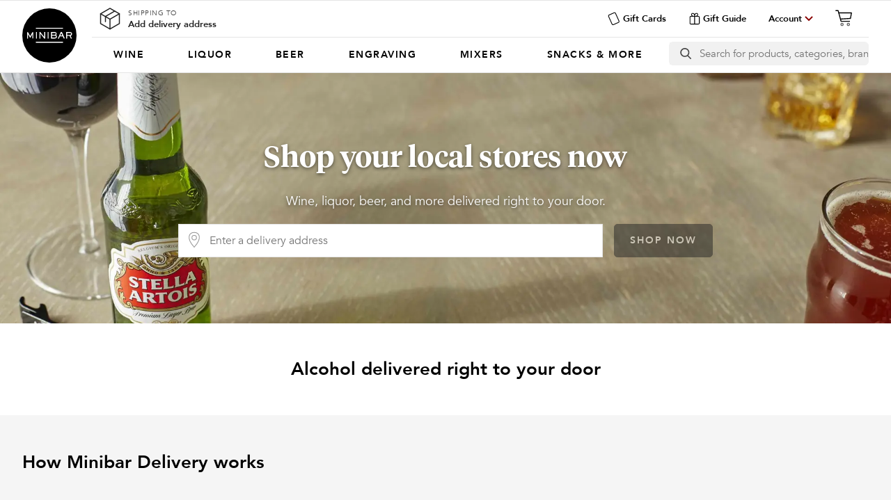

--- FILE ---
content_type: text/html; charset=utf-8
request_url: https://minibardelivery.com/regions/cape-canaveral/cape-canaveral
body_size: 25751
content:
<!DOCTYPE html><html lang="en-US"><head><meta charSet="utf-8"/><meta content="width=device-width,initial-scale=1" name="viewport"/><script type="application/ld+json">{"@context":"https://schema.org","@type":"WebSite","url":"https://minibardelivery.com","potentialAction":[{"@type":"SearchAction","target":"https://minibardelivery.com/store/search/{search_term_string}?q={search_term_string}={search_term_string}","query-input":"required name=search_term_string"}]}</script><meta name="twitter:card" content="app"/><meta name="twitter:site" content="@MinibarDelivery"/><meta name="twitter:creator" content="@MinibarDelivery"/><meta property="fb:app_id" content="251790598309936"/><meta property="og:url" content="https://minibardelivery.com/regions/cape-canaveral/cape-canaveral"/><meta property="og:type" content="website"/><meta property="og:image" content="/static/images/socialsharephoto.jpg"/><meta property="og:image:alt" content="Shop the Minibar Delivery App for the best selection of wine, liquor, beer, and more - delivered directly to your door in as little as 30 to 60 minutes. Fast delivery and low prices!"/><meta property="og:image:width" content="1024"/><meta property="og:image:height" content="538"/><meta property="og:site_name" content="Minibar Delivery: Get Alcohol Delivered."/><link rel="canonical" href="https://minibardelivery.com/regions/cape-canaveral/cape-canaveral"/><meta content="Minibar Delivery: Get Alcohol Delivered." name="twitter:app:name:iphone"/><meta content="Minibar Delivery: Get Alcohol Delivered." name="twitter:app:name:ipad"/><meta content="720850888" name="twitter:app:id:iphone"/><meta content="720850888" name="twitter:app:id:ipad"/><meta content="minibar.android" name="twitter:app:id:googleplay"/><meta content="US" name="twitter:app:country"/><meta content="minibar://minibar/regions/cape-canaveral/cape-canaveral" property="al:android:url"/><meta content="Minibar Delivery: Get Alcohol Delivered." property="al:android:app_name"/><meta content="minibar.android" property="al:android:package"/><meta content="minibar://minibar/regions/cape-canaveral/cape-canaveral" property="al:ios:url"/><meta content="Minibar Delivery: Get Alcohol Delivered." property="al:ios:app_name"/><meta content="720850888" property="al:ios:app_store_id"/><link rel="icon" href="/static/icons/favicon.ico" keyOverride="favicon"/><title>Alcohol Delivery in undefined by Minibar Delivery</title><meta name="robots" content="index,follow"/><meta name="description" content="Minibar Delivery is the best way to order alcohol in undefined. Shop wine, spirits, beer, and mixers delivered to your door in 30 to 60 minutes. Fast delivery!"/><meta property="og:title" content="Alcohol Delivery in undefined by Minibar Delivery"/><meta property="og:description" content="Minibar Delivery is the best way to order alcohol in undefined. Shop wine, spirits, beer, and mixers delivered to your door in 30 to 60 minutes. Fast delivery!"/><meta content="Minibar Delivery is the best way to order alcohol in undefined. Shop wine, spirits, beer, and mixers delivered to your door in 30 to 60 minutes. Fast delivery!" name="twitter:description"/><meta name="next-head-count" content="34"/><link rel="preload" href="https://cdn.minibardelivery.com/_next/2e133cd3069953e72622e29d46c37e86/_next/static/css/62367fcda36dc668.css" as="style" crossorigin="anonymous"/><link rel="stylesheet" href="https://cdn.minibardelivery.com/_next/2e133cd3069953e72622e29d46c37e86/_next/static/css/62367fcda36dc668.css" crossorigin="anonymous" data-n-g=""/><link rel="preload" href="https://cdn.minibardelivery.com/_next/2e133cd3069953e72622e29d46c37e86/_next/static/css/7b65cd0d6b504afe.css" as="style" crossorigin="anonymous"/><link rel="stylesheet" href="https://cdn.minibardelivery.com/_next/2e133cd3069953e72622e29d46c37e86/_next/static/css/7b65cd0d6b504afe.css" crossorigin="anonymous" data-n-p=""/><link rel="preload" href="https://cdn.minibardelivery.com/_next/2e133cd3069953e72622e29d46c37e86/_next/static/css/1611ded1126a6fff.css" as="style" crossorigin="anonymous"/><link rel="stylesheet" href="https://cdn.minibardelivery.com/_next/2e133cd3069953e72622e29d46c37e86/_next/static/css/1611ded1126a6fff.css" crossorigin="anonymous" data-n-p=""/><link rel="preload" href="https://cdn.minibardelivery.com/_next/2e133cd3069953e72622e29d46c37e86/_next/static/css/e3113b5b252a4af3.css" as="style" crossorigin="anonymous"/><link rel="stylesheet" href="https://cdn.minibardelivery.com/_next/2e133cd3069953e72622e29d46c37e86/_next/static/css/e3113b5b252a4af3.css" crossorigin="anonymous" data-n-p=""/><link rel="preload" href="https://cdn.minibardelivery.com/_next/2e133cd3069953e72622e29d46c37e86/_next/static/css/1ec451c5ee97967e.css" as="style" crossorigin="anonymous"/><link rel="stylesheet" href="https://cdn.minibardelivery.com/_next/2e133cd3069953e72622e29d46c37e86/_next/static/css/1ec451c5ee97967e.css" crossorigin="anonymous" data-n-p=""/><link rel="preload" href="https://cdn.minibardelivery.com/_next/2e133cd3069953e72622e29d46c37e86/_next/static/css/597e554a356aa8ff.css" as="style" crossorigin="anonymous"/><link rel="stylesheet" href="https://cdn.minibardelivery.com/_next/2e133cd3069953e72622e29d46c37e86/_next/static/css/597e554a356aa8ff.css" crossorigin="anonymous" data-n-p=""/><noscript data-n-css=""></noscript><script defer="" crossorigin="anonymous" nomodule="" src="https://cdn.minibardelivery.com/_next/2e133cd3069953e72622e29d46c37e86/_next/static/chunks/polyfills-c67a75d1b6f99dc8.js"></script><script src="https://cdn.minibardelivery.com/_next/2e133cd3069953e72622e29d46c37e86/_next/static/chunks/webpack-c2dfa7ddac49456b.js" defer="" crossorigin="anonymous"></script><script src="https://cdn.minibardelivery.com/_next/2e133cd3069953e72622e29d46c37e86/_next/static/chunks/framework-2458fc3784a0940f.js" defer="" crossorigin="anonymous"></script><script src="https://cdn.minibardelivery.com/_next/2e133cd3069953e72622e29d46c37e86/_next/static/chunks/main-198fda44edf8a146.js" defer="" crossorigin="anonymous"></script><script src="https://cdn.minibardelivery.com/_next/2e133cd3069953e72622e29d46c37e86/_next/static/chunks/pages/_app-f6c5786676b29db7.js" defer="" crossorigin="anonymous"></script><script src="https://cdn.minibardelivery.com/_next/2e133cd3069953e72622e29d46c37e86/_next/static/chunks/6896-f1fb886bdae436f6.js" defer="" crossorigin="anonymous"></script><script src="https://cdn.minibardelivery.com/_next/2e133cd3069953e72622e29d46c37e86/_next/static/chunks/7763-8755c767e939c50e.js" defer="" crossorigin="anonymous"></script><script src="https://cdn.minibardelivery.com/_next/2e133cd3069953e72622e29d46c37e86/_next/static/chunks/2412-8f98fbe92516640e.js" defer="" crossorigin="anonymous"></script><script src="https://cdn.minibardelivery.com/_next/2e133cd3069953e72622e29d46c37e86/_next/static/chunks/2344-e57c8be96f5e3265.js" defer="" crossorigin="anonymous"></script><script src="https://cdn.minibardelivery.com/_next/2e133cd3069953e72622e29d46c37e86/_next/static/chunks/4516-cc2293b47e44d112.js" defer="" crossorigin="anonymous"></script><script src="https://cdn.minibardelivery.com/_next/2e133cd3069953e72622e29d46c37e86/_next/static/chunks/7915-798ecb22c4375f3c.js" defer="" crossorigin="anonymous"></script><script src="https://cdn.minibardelivery.com/_next/2e133cd3069953e72622e29d46c37e86/_next/static/chunks/585-572d98bbe859f0b1.js" defer="" crossorigin="anonymous"></script><script src="https://cdn.minibardelivery.com/_next/2e133cd3069953e72622e29d46c37e86/_next/static/chunks/9208-9d216026d2e8dff8.js" defer="" crossorigin="anonymous"></script><script src="https://cdn.minibardelivery.com/_next/2e133cd3069953e72622e29d46c37e86/_next/static/chunks/pages/regions/%5B...region%5D-6c7b8e9e721df531.js" defer="" crossorigin="anonymous"></script><script src="https://cdn.minibardelivery.com/_next/2e133cd3069953e72622e29d46c37e86/_next/static/2e133cd3069953e72622e29d46c37e86/_buildManifest.js" defer="" crossorigin="anonymous"></script><script src="https://cdn.minibardelivery.com/_next/2e133cd3069953e72622e29d46c37e86/_next/static/2e133cd3069953e72622e29d46c37e86/_ssgManifest.js" defer="" crossorigin="anonymous"></script></head><body><div id="__next"><div><div><header><hr class="HeaderBar_externalHr"/><div class="HeaderBar_wrapper"><div class="HeaderBar_header"><div class="HeaderBar_logo"><h2 class="MinibarLogo_element"><button type="button" class="MinibarLogo_logo" title="Minibar Delivery">Minibar Delivery</button></h2></div><div class="HeaderBar_hideOnMobile"><div class="HeaderBar_address"></div><div class="HeaderBar_giftCards"><button class="GiftCardButton_element" type="button"><svg width="19" height="21" viewBox="0 0 19 21" fill="none" xmlns="http://www.w3.org/2000/svg"><path d="M17.5942 13.6853L12.3766 1.98489C11.8874 0.887978 10.6035 0.395979 9.50656 0.885129L1.98487 4.2393C0.887951 4.72845 0.395952 6.01241 0.885102 7.10932L6.1027 18.8097C6.59185 19.9067 7.87581 20.3987 8.97273 19.9095L16.4944 16.5553C17.5913 16.0662 18.0833 14.7822 17.5942 13.6853ZM8.50687 18.8648C7.98975 19.0954 7.37798 18.861 7.14738 18.3439L1.92978 6.64347C1.69918 6.12635 1.93361 5.51458 2.45072 5.28398L9.97242 1.92981C10.4895 1.69921 11.1013 1.93363 11.3319 2.45075L16.5495 14.1512C16.7801 14.6683 16.5457 15.2801 16.0286 15.5107L8.50687 18.8648Z" fill="black"></path></svg>Gift Cards</button></div><div class="HeaderBar_giftGuide"><button class="GiftCardButton_giftGuideButton" type="button"><svg width="23" height="23" viewBox="0 0 23 23" fill="none" xmlns="http://www.w3.org/2000/svg"><path d="M2.13478 8.68798V19.5392C2.13477 19.8547 2.19703 20.1671 2.31799 20.4585C2.43894 20.7499 2.61621 21.0145 2.83963 21.2373C3.06305 21.46 3.32824 21.6365 3.61999 21.7566C3.91174 21.8767 4.22433 21.938 4.53982 21.9371H18.2372C18.8732 21.9371 19.4831 21.6845 19.9328 21.2348C20.3825 20.7851 20.6351 20.1751 20.6351 19.5392V8.68798C20.6352 8.05136 20.3827 7.4407 19.9332 6.98987C19.4837 6.53904 18.8738 6.28482 18.2372 6.28294H16.7145C16.9245 6.06635 17.1106 5.82779 17.2695 5.57138C17.5738 5.06182 17.7415 4.48239 17.7565 3.88909C17.7714 3.29578 17.6331 2.70864 17.3549 2.18439C17.1129 1.76178 16.7607 1.4128 16.3358 1.1747C15.911 0.936593 15.4295 0.818301 14.9427 0.832441C14.4096 0.815448 13.8791 0.91414 13.3878 1.12173C12.8965 1.32932 12.4559 1.64087 12.0965 2.03497C11.8122 2.33598 11.5726 2.67625 11.385 3.04537C11.2083 2.67843 10.9807 2.33827 10.709 2.03497C10.3496 1.64087 9.90902 1.32932 9.41769 1.12173C8.92636 0.91414 8.39589 0.815448 7.86278 0.832441C7.37577 0.817837 6.89386 0.935095 6.46801 1.17182C6.04215 1.40855 5.68817 1.75594 5.4435 2.17728C5.16529 2.70152 5.02698 3.28866 5.04194 3.88197C5.05689 4.47528 5.22461 5.0547 5.52888 5.56427C5.68783 5.82067 5.8739 6.05923 6.08389 6.27582H4.53982C4.22339 6.27582 3.91006 6.33826 3.61781 6.45957C3.32555 6.58088 3.0601 6.75867 2.83668 6.98276C2.61326 7.20684 2.43625 7.47281 2.3158 7.76543C2.19536 8.05804 2.13384 8.37155 2.13478 8.68798ZM19.212 8.68798V19.5392C19.212 19.6672 19.1868 19.7939 19.1378 19.9122C19.0889 20.0305 19.017 20.1379 18.9265 20.2285C18.836 20.319 18.7285 20.3908 18.6103 20.4398C18.492 20.4888 18.3652 20.514 18.2372 20.514H12.0965L12.1463 7.70604H18.2586C18.514 7.71345 18.7565 7.82016 18.9346 8.00352C19.1126 8.18687 19.2122 8.43241 19.212 8.68798ZM14.9427 2.28401C15.1802 2.26801 15.4174 2.31885 15.6274 2.43078C15.8374 2.54272 16.0119 2.71125 16.131 2.91729C16.2874 3.22449 16.3612 3.56714 16.345 3.91149C16.3287 4.25584 16.2231 4.59004 16.0385 4.88118C15.7326 5.41484 14.9285 6.30428 12.9931 6.30428H12.0965C12.0965 5.4433 12.2602 3.91346 13.0856 3.00979C13.3194 2.75361 13.6074 2.55293 13.9288 2.42243C14.2501 2.29193 14.5965 2.23491 14.9427 2.25555V2.28401ZM6.73852 4.85271C6.55392 4.56157 6.44831 4.22738 6.43209 3.88303C6.41587 3.53867 6.4896 3.19603 6.64602 2.88883C6.7646 2.68393 6.93794 2.51613 7.14658 2.40427C7.35522 2.2924 7.59091 2.2409 7.8272 2.25555C8.16427 2.23485 8.50181 2.28778 8.81637 2.41066C9.13093 2.53353 9.41498 2.72341 9.64877 2.9671C10.4813 3.89212 10.6307 5.42196 10.6734 6.28294H9.78397C7.8272 6.28294 7.04449 5.38638 6.73852 4.85271ZM3.55788 8.68798C3.55788 8.42756 3.66134 8.1778 3.84549 7.99365C4.02964 7.8095 4.2794 7.70604 4.53982 7.70604H10.6734L10.6236 20.514H4.53982C4.41121 20.5149 4.28368 20.4904 4.16459 20.4418C4.04549 20.3933 3.93719 20.3216 3.84591 20.231C3.75464 20.1404 3.68219 20.0326 3.63276 19.9139C3.58333 19.7951 3.55788 19.6678 3.55788 19.5392V8.68798Z" fill="black"></path></svg>Gift Guide</button></div></div><div class="HeaderBar_account"><button class="AccountToggle_account" title="Menu" type="button">Account</button></div><div class="HeaderBar_cart"><div class="CartView_element"><button aria-label="Cart" class="CartToggle_cart CartToggle_disabled" title="Cart" type="button"><div class="CartIcon_element"><svg version="1" viewBox="0 0 120 120" xmlns="http://www.w3.org/2000/svg"><g stroke="rgba(0,0,0,.6)" stroke-linecap="round" stroke-linejoin="round" stroke-width="6"><g fill="none"><circle cx="50" cy="99" r="7"></circle><circle cx="89" cy="99" r="7"></circle><path d="M30 28h78l-6 34-60 4"></path></g><path d="M12 14h14l18 66h52" fill="none"></path></g></svg></div></button></div></div><hr class="HeaderBar_internalHr"/><div class="HeaderBar_browse"><nav><button type="button" class="BrowseBar_nav" aria-label="Categories"><ul class="BrowseBar_menubar" role="menubar"><li class="BrowseBar_category" role="menuitem"><h3 class="BrowseBar_title"><a type="button" aria-disabled="false" aria-haspopup="true" class="BrowseBar_dynamicLink BrowseBar_link BrowseBar_wine" href="/store/category/wine"><div class="">Wine</div></a></h3></li><li class="BrowseBar_category" role="menuitem"><h3 class="BrowseBar_title"><a type="button" aria-disabled="false" aria-haspopup="true" class="BrowseBar_dynamicLink BrowseBar_link BrowseBar_liquor" href="/store/category/liquor"><div class="">Liquor</div></a></h3></li><li class="BrowseBar_category" role="menuitem"><h3 class="BrowseBar_title"><a type="button" aria-disabled="false" aria-haspopup="true" class="BrowseBar_dynamicLink BrowseBar_link BrowseBar_beer" href="/store/category/beer"><div class="">Beer</div></a></h3></li><li class="BrowseBar_category" role="menuitem"><h3 class="BrowseBar_title"><a type="button" aria-disabled="false" aria-haspopup="true" class="BrowseBar_dynamicLink BrowseBar_link BrowseBar_engraving" href="/store/category/engraving"><div class="">Engraving</div></a></h3></li><li class="BrowseBar_category" role="menuitem"><h3 class="BrowseBar_title"><a type="button" aria-disabled="false" aria-haspopup="true" class="BrowseBar_dynamicLink BrowseBar_link BrowseBar_mixers" href="/store/category/mixers"><div class="">Mixers</div></a></h3></li><li class="BrowseBar_category" role="menuitem"><h3 class="BrowseBar_title"><a type="button" aria-disabled="false" aria-haspopup="true" class="BrowseBar_dynamicLink BrowseBar_link" href="/store/category/mixers-snacks"><div class="">Snacks &amp; More</div></a></h3></li></ul></button></nav></div><div class="HeaderBar_search"><div class="SearchView_content"><form class="SearchBar_search"><button type="submit" aria-label="search button" class="SearchBar_searchButton SearchBar_searchNotLoading"></button><input aria-label="Search" autoComplete="off" class="SearchBar_input" id="search" placeholder="Search for products, categories, brands" size="12" value=""/></form><div class="SearchPanel_element"></div></div></div></div></div><hr class="HeaderBar_externalHr"/></header><div class="RegionHero_hero" id="region-hero"><span style="box-sizing:border-box;display:block;overflow:hidden;width:initial;height:initial;background:none;opacity:1;border:0;margin:0;padding:0;position:absolute;top:0;left:0;bottom:0;right:0"><img src="[data-uri]" decoding="async" data-nimg="fill" class="RegionHero_img" style="position:absolute;top:0;left:0;bottom:0;right:0;box-sizing:border-box;padding:0;border:none;margin:auto;display:block;width:0;height:0;min-width:100%;max-width:100%;min-height:100%;max-height:100%;object-fit:cover;background-size:cover;background-position:0% 0%;filter:blur(20px);background-image:url(&quot;[object Object]&quot;)"/><noscript><img loading="lazy" decoding="async" data-nimg="fill" style="position:absolute;top:0;left:0;bottom:0;right:0;box-sizing:border-box;padding:0;border:none;margin:auto;display:block;width:0;height:0;min-width:100%;max-width:100%;min-height:100%;max-height:100%;object-fit:cover" class="RegionHero_img" sizes="100vw" srcSet="/_next/image?url=https%3A%2F%2Fcdn.minibardelivery.com%2F_next%2F2e133cd3069953e72622e29d46c37e86%2F_next%2Fstatic%2Fmedia%2Fregions-hero.983c3528.jpg&amp;w=640&amp;q=75 640w, /_next/image?url=https%3A%2F%2Fcdn.minibardelivery.com%2F_next%2F2e133cd3069953e72622e29d46c37e86%2F_next%2Fstatic%2Fmedia%2Fregions-hero.983c3528.jpg&amp;w=750&amp;q=75 750w, /_next/image?url=https%3A%2F%2Fcdn.minibardelivery.com%2F_next%2F2e133cd3069953e72622e29d46c37e86%2F_next%2Fstatic%2Fmedia%2Fregions-hero.983c3528.jpg&amp;w=828&amp;q=75 828w, /_next/image?url=https%3A%2F%2Fcdn.minibardelivery.com%2F_next%2F2e133cd3069953e72622e29d46c37e86%2F_next%2Fstatic%2Fmedia%2Fregions-hero.983c3528.jpg&amp;w=1080&amp;q=75 1080w, /_next/image?url=https%3A%2F%2Fcdn.minibardelivery.com%2F_next%2F2e133cd3069953e72622e29d46c37e86%2F_next%2Fstatic%2Fmedia%2Fregions-hero.983c3528.jpg&amp;w=1200&amp;q=75 1200w, /_next/image?url=https%3A%2F%2Fcdn.minibardelivery.com%2F_next%2F2e133cd3069953e72622e29d46c37e86%2F_next%2Fstatic%2Fmedia%2Fregions-hero.983c3528.jpg&amp;w=1920&amp;q=75 1920w, /_next/image?url=https%3A%2F%2Fcdn.minibardelivery.com%2F_next%2F2e133cd3069953e72622e29d46c37e86%2F_next%2Fstatic%2Fmedia%2Fregions-hero.983c3528.jpg&amp;w=2048&amp;q=75 2048w, /_next/image?url=https%3A%2F%2Fcdn.minibardelivery.com%2F_next%2F2e133cd3069953e72622e29d46c37e86%2F_next%2Fstatic%2Fmedia%2Fregions-hero.983c3528.jpg&amp;w=3840&amp;q=75 3840w" src="/_next/image?url=https%3A%2F%2Fcdn.minibardelivery.com%2F_next%2F2e133cd3069953e72622e29d46c37e86%2F_next%2Fstatic%2Fmedia%2Fregions-hero.983c3528.jpg&amp;w=3840&amp;q=75"/></noscript></span><h1 class="RegionHero_headline">Shop your local stores now</h1><p class="RegionHero_tagline">Wine, liquor, beer, and more delivered right to your door.</p><div class="AddressEntry_element"><div class="AddressEntry_entry"><div class="AddressEntry_input"><div aria-expanded="false" aria-haspopup="true" aria-label="Enter a delivery address" class="AddressCombobox_comboboxClear AddressCombobox_mapPinIcon" id="address-combobox"><input aria-autocomplete="list" aria-label="Delivery Address" aria-multiline="false" autoComplete="off" class="AddressInput_input" id="address-input" placeholder="Enter a delivery address" type="text" value=""/></div><button aria-disabled="true" disabled="" class="AddressSubmit_button AddressSubmit_buttonDisabled" tabindex="-1" type="submit">Shop Now</button></div></div></div></div><div class="StateContent_element"><h2 class="StateContent_h2">Alcohol delivered right to your door</h2><p class="StateContent_p"></p></div><div class="HowItWorks_bgColor"><div class="HowItWorks_section"><h2 class="HowItWorks_h2">How Minibar Delivery works</h2><div class="HowItWorks_div"><div class="HowItWorks_panel"><h3 class="HowItWorks_h3"><svg version="1" viewBox="0 0 120 120" xmlns="http://www.w3.org/2000/svg"><g fill="none" stroke="#222" stroke-width="5"><circle cx="60" cy="40" r="11"></circle><path d="M60 110C48 88 36 66 30 40c0-40 60-40 60 0-6 26-18 48-30 70z"></path></g></svg>Enter Your Address</h3><p class="HowItWorks_p">Once you tell us your location, we’ll show you what’s available to you today from our local store partners.</p></div><div class="HowItWorks_panel"><h3 class="HowItWorks_h3"><svg version="1" viewBox="0 0 120 120" xmlns="http://www.w3.org/2000/svg" variant="2"><circle cx="89" cy="40" fill="none" r="12"></circle><g fill="none" stroke="#222" stroke-linecap="round" stroke-linejoin="round"><path d="M85 52v52c0 4-2 6-6 6H41c-4 0-6-2-6-6V16c0-4 2-6 6-6h38c4 0 6 2 6 6v12M53 15h8m6 0v0m-32 5h50m16 18a12 12 0 01-8 13 12 12 0 01-14-4 12 12 0 011-15 12 12 0 0115-2m-11 8l5 5 15-15M35 96h50" stroke-width="4"></path><path d="M62.5 39v13c4 4 4 4 4 24h-13c0-20 0-20 4-24V39zm-5 5h5" stroke-width="3"></path><circle cx="60" cy="103" r="3" stroke-width="2"></circle></g></svg>Shop</h3><p class="HowItWorks_p">Browse from thousands of new, local, well-known items from wine, liquor, beer and mixers, to flowers, glassware, and more. Select your favorites, add to cart, and easily checkout on our website or apps.</p></div><div class="HowItWorks_panel"><h3 class="HowItWorks_h3"><svg version="1" viewBox="0 0 120 120" xmlns="http://www.w3.org/2000/svg" variant="2"><g fill="none" stroke="#222" stroke-linecap="round" stroke-linejoin="round"><path d="M24 29c2-6 23-9 23-6-2 6-21 10-23 6zm0 0c-11 46 59 33 23-6m-7 65c0-5 21-9 23-6 1 4-22 11-23 6zm3-29l7 22M23 42c2-7 30-12 32-7-2 7-31 12-32 7zm34-2c-3 4-9 7-14 8m46-7c4-4 21 2 21 7 0 4-23-4-21-7zm0 0c-35 35 29 58 21 7m-29 4c3-5 28 2 29 8-1 6-30-4-29-8zM68 97c2-5 23 4 21 7-2 4-21-4-21-7zm21-20l-8 20m27-28c-5 1-10 0-15-2" stroke-width="3"></path><g stroke-width="2"><circle cx="10" cy="68" r="2"></circle><circle cx="16" cy="78" r="2"></circle><circle cx="28" cy="73" r="5"></circle><circle cx="66" cy="30" r="2"></circle><circle cx="75" cy="17" r="2"></circle><circle cx="75" cy="37" r="3"></circle><circle cx="89" cy="18" r="5"></circle><circle cx="99" cy="86" r="1"></circle><circle cx="100" cy="33" r="2"></circle><circle cx="105" cy="94" r="1"></circle></g></g></svg>Sit Back &amp; Relax</h3><p class="HowItWorks_p">Your order will be delivered to your door in as little as 30-60 minutes.</p></div></div></div></div><h2 class="FeaturedProducts_h2">Featured Products</h2><div class="ProductScroller_wrapper"><div class="ProductScroller_element"><div class="ProductList_div"><div class="MBScrollList_element"><ul class="MBScrollList_list ProductList_elementDynamic ProductList_collapsed ProductList_element ProductScroller_list" style="scroll-padding-left:0;scroll-snap-align:start"><li aria-label="Veuve Clicquot Yellow Label" class="ProductTile_element" itemscope="" itemType="https://schema.org/Product" style="scroll-snap-align:start"><meta content="&lt;p&gt;Veuve Clicquot Yellow Label is the signature champagne of the House. Its brilliant yellow label reflects the champagne’s bright personality and impeccable winemaking credentials.&lt;/p&gt;

&lt;p&gt;Dominated by Pinot Noir, it offers a perfect balance of structure and finesse.&lt;/p&gt;" itemProp="description"/><meta itemProp="gtin" content="081753502072"/><div itemProp="brand" itemType="https://schema.org/Brand" itemscope=""><meta itemProp="name" content="Veuve Clicquot"/></div><div class="ProductTile_content"><button aria-label="Veuve Clicquot Yellow Label" type="button" class="ProductTile_link"><div class="ProductTileImg_productImage"><svg version="1" viewBox="0 0 180 208" xmlns="http://www.w3.org/2000/svg"><g fill="rgba(0,0,0,.2)"><path d="M60 168c0-95 22-75 22-138-2-2-2-2-2-7 0-8 0-12 10-12s10 4 10 12c0 5 0 5-2 7 0 63 22 43 22 138 0 20 0 30-10 30H70c-10 0-10-10-10-30z"></path></g></svg><span style="box-sizing:border-box;display:inline-block;overflow:hidden;width:130px;height:220px;background:none;opacity:1;border:0;margin:0;padding:0;position:relative"><img alt="image-Veuve Clicquot Yellow Label" itemProp="image" src="[data-uri]" decoding="async" data-nimg="fixed" style="position:absolute;top:0;left:0;bottom:0;right:0;box-sizing:border-box;padding:0;border:none;margin:auto;display:block;width:0;height:0;min-width:100%;max-width:100%;min-height:100%;max-height:100%;object-fit:contain;object-position:center"/><noscript><img alt="image-Veuve Clicquot Yellow Label" itemProp="image" loading="lazy" decoding="async" data-nimg="fixed" style="position:absolute;top:0;left:0;bottom:0;right:0;box-sizing:border-box;padding:0;border:none;margin:auto;display:block;width:0;height:0;min-width:100%;max-width:100%;min-height:100%;max-height:100%;object-fit:contain;object-position:center" srcSet="/_next/image?url=https%3A%2F%2Fimages.liquidcheckout.com%2Fimage%2Fupload%2Fs--uIHmag-8--%2F457d1815a2682fdcdaafefafac3fdf07a6a39f17.png&amp;w=256&amp;q=75 1x, /_next/image?url=https%3A%2F%2Fimages.liquidcheckout.com%2Fimage%2Fupload%2Fs--uIHmag-8--%2F457d1815a2682fdcdaafefafac3fdf07a6a39f17.png&amp;w=384&amp;q=75 2x" src="/_next/image?url=https%3A%2F%2Fimages.liquidcheckout.com%2Fimage%2Fupload%2Fs--uIHmag-8--%2F457d1815a2682fdcdaafefafac3fdf07a6a39f17.png&amp;w=384&amp;q=75"/></noscript></span></div><div class="ProductTileTag_element"></div><div class="ProductTileName_element" itemProp="name"><span class="ProductTileName_a">Veuve Clicquot Yellow Label</span></div><div class="ProductTile_disablePrice"><div class="ProductTile_sizeAndDeliveryMethod"><div class="ProductTileSize_element" itemscope="" itemProp="weight" itemType="https://schema.org/QuantitativeValue"><meta content="750" itemProp="value"/><meta content="MLT" itemProp="unitCode"/>750ml</div></div><div class="ProductTilePrice_element" itemProp="offers" itemscope="" itemType="https://schema.org/Offer"><meta itemProp="url" content="https://minibardelivery.com/store/product/veuve-clicquot-yellow-label/veuve-clicquot-yellow-label-750ml"/><meta itemProp="priceValidUntil" content="2026-01-31"/><link itemProp="availability" href="https://schema.org/InStock"/><span class="ProductTilePrice_notDiscountSale"><span content="USD" itemProp="priceCurrency">$</span><span itemProp="price">71.49</span></span></div></div><div aria-label="reviews-Veuve Clicquot Yellow Label" class="ProductTile_yotpoStarRatingWidget yotpo bottomLine" data-image-url="https://images.liquidcheckout.com/image/upload/s--uIHmag-8--/457d1815a2682fdcdaafefafac3fdf07a6a39f17.png" data-name="Veuve Clicquot Yellow Label" data-product-id="veuve-clicquot-yellow-label-750ml" data-url="https://minibardelivery.com/store/product/veuve-clicquot-yellow-label/veuve-clicquot-yellow-label-750ml" role="button" tabindex="-1"></div></button></div></li><li aria-label="Tito&#x27;s Handmade Vodka" class="ProductTile_element" itemscope="" itemType="https://schema.org/Product" style="scroll-snap-align:start"><meta content="&lt;p&gt;Tito’s Handmade Vodka is America&#x27;s Original Craft Vodka produced in Austin, Texas. Tito’s is known for its high-quality product, charitable giving, and goal to make people happy while making the world a better place. Tito’s is crafted in old-fashioned pot stills, with each batch taste-tested. Exceptionally smooth with an impeccably clean finish, our unflavored, low-calorie vodka is six times distilled, made from corn, and naturally gluten-free with no carbs or sugar*. From a Bloody Mary at brunch, a Transfusion on the golf course, or a simple Tito’s and soda with friends, make every occasion a celebration with Tito’s! Tito’s Handmade Vodka turns spirits into love and goodness with Love, Tito’s, the philanthropic heart of the company, supporting thousands of nonprofit organizations across the U.S. — and around the world — amplifying their missions of disaster relief and response, community building, animal welfare, veteran services, and so much more. Available in Liter, 1.75L, 750mL, 375mL, 200mL, and 50mL sizes. For more information, visit&amp;nbsp;titosvodka.com.&lt;/p&gt;

&lt;p&gt;*(Average Analysis per 1.5 oz Tito’s Handmade Vodka: 98 calories, Carbohydrates 0 grams, Protein 0 grams, Fat 0 grams, Sugar 0 grams)&lt;/p&gt;

&lt;p&gt;MADE IN BATCHES: Tito’s Handmade Vodka is made in Austin, Texas, and distilled in old-fashioned pot stills, with each batch taste-tested.&lt;/p&gt;

&lt;p&gt;MADE FROM CORN: Our unflavored vodka is distilled from corn, making it naturally gluten-free. Tito’s is 98 calories per 1.5 oz serving, and 65 calories per 1 oz serving.&lt;/p&gt;

&lt;p&gt;MIXES WITH EVERYTHING: Tito’s mixes with everything, from a classic Tito’s Soda Lime to the iconic Bloody Mary to a refreshing Tito’s Transfusion, the official drink of the green.&lt;/p&gt;

&lt;p&gt;SPREAD THE LOVE: Tito’s Handmade Vodka is dedicated to giving back through its Love, Tito’s®️ and Vodka for Dog People®️ programs, plus a no-cost farmers market for employees at its Fourteen Acres™️ Farm.&lt;/p&gt;" itemProp="description"/><meta itemProp="gtin" content="223749235124"/><div itemProp="brand" itemType="https://schema.org/Brand" itemscope=""><meta itemProp="name" content="Tito&#x27;s"/></div><div class="ProductTile_content"><button aria-label="Tito&#x27;s Handmade Vodka" type="button" class="ProductTile_link"><div class="ProductTileImg_productImage"><svg version="1" viewBox="0 0 180 208" xmlns="http://www.w3.org/2000/svg"><g fill="rgba(0,0,0,.2)"><path d="M60 168c0-95 22-75 22-138-2-2-2-2-2-7 0-8 0-12 10-12s10 4 10 12c0 5 0 5-2 7 0 63 22 43 22 138 0 20 0 30-10 30H70c-10 0-10-10-10-30z"></path></g></svg><span style="box-sizing:border-box;display:inline-block;overflow:hidden;width:130px;height:220px;background:none;opacity:1;border:0;margin:0;padding:0;position:relative"><img alt="image-Tito&#x27;s Handmade Vodka" itemProp="image" src="[data-uri]" decoding="async" data-nimg="fixed" style="position:absolute;top:0;left:0;bottom:0;right:0;box-sizing:border-box;padding:0;border:none;margin:auto;display:block;width:0;height:0;min-width:100%;max-width:100%;min-height:100%;max-height:100%;object-fit:contain;object-position:center"/><noscript><img alt="image-Tito&#x27;s Handmade Vodka" itemProp="image" loading="lazy" decoding="async" data-nimg="fixed" style="position:absolute;top:0;left:0;bottom:0;right:0;box-sizing:border-box;padding:0;border:none;margin:auto;display:block;width:0;height:0;min-width:100%;max-width:100%;min-height:100%;max-height:100%;object-fit:contain;object-position:center" srcSet="/_next/image?url=https%3A%2F%2Fimages.liquidcheckout.com%2Fimage%2Fupload%2Fs--4GzHQNY---%2F4c5f066bb93f891146718cfdf07b2f6610e6f15e.png&amp;w=256&amp;q=75 1x, /_next/image?url=https%3A%2F%2Fimages.liquidcheckout.com%2Fimage%2Fupload%2Fs--4GzHQNY---%2F4c5f066bb93f891146718cfdf07b2f6610e6f15e.png&amp;w=384&amp;q=75 2x" src="/_next/image?url=https%3A%2F%2Fimages.liquidcheckout.com%2Fimage%2Fupload%2Fs--4GzHQNY---%2F4c5f066bb93f891146718cfdf07b2f6610e6f15e.png&amp;w=384&amp;q=75"/></noscript></span></div><div class="ProductTileTag_element"></div><div class="ProductTileName_element" itemProp="name"><span class="ProductTileName_a">Tito&#x27;s Handmade Vodka</span></div><div class="ProductTile_disablePrice"><div class="ProductTile_sizeAndDeliveryMethod"><div class="ProductTileSize_element" itemscope="" itemProp="weight" itemType="https://schema.org/QuantitativeValue"><meta content="750" itemProp="value"/><meta content="MLT" itemProp="unitCode"/>750ml</div></div><div class="ProductTilePrice_element" itemProp="offers" itemscope="" itemType="https://schema.org/Offer"><meta itemProp="url" content="https://minibardelivery.com/store/product/tito-s-handmade-vodka/tito-s-handmade-vodka"/><meta itemProp="priceValidUntil" content="2026-01-31"/><link itemProp="availability" href="https://schema.org/InStock"/><span class="ProductTilePrice_notDiscountSale"><span content="USD" itemProp="priceCurrency">$</span><span itemProp="price">26.99</span></span></div></div><div aria-label="reviews-Tito&#x27;s Handmade Vodka" class="ProductTile_yotpoStarRatingWidget yotpo bottomLine" data-image-url="https://images.liquidcheckout.com/image/upload/s--4GzHQNY---/4c5f066bb93f891146718cfdf07b2f6610e6f15e.png" data-name="Tito&#x27;s Handmade Vodka" data-product-id="tito-s-handmade-vodka" data-url="https://minibardelivery.com/store/product/tito-s-handmade-vodka/tito-s-handmade-vodka" role="button" tabindex="-1"></div></button></div></li><li aria-label="Bulleit Bourbon" class="ProductTile_element" itemscope="" itemType="https://schema.org/Product" style="scroll-snap-align:start"><meta content="Bulleit Bourbon is inspired by the whiskey that was pioneered by Tom Bulleit&#x27;s great-great-grandfather, Augustus Bulleit, over 150 years ago. Only ingredients of the very highest quality are used. The complexity of Bulleit Bourbon comes from its unique blend of rye, corn, and barley malt, along with special strains of yeast and pure Kentucky limestone-filtered water. Due to its especially high rye content, Bulleit Bourbon has a bold, spicy character with a finish that&#x27;s distinctively clean and smooth. Medium amber in color, with gentle spiciness and sweet oak aromas, the mid-palate is smooth with tones of maple, oak, and nutmeg. The finish is long, dry, and satiny with a light-tasting toffee flavor that lingers long after the final sip. Simply combine our bourbon whiskey with cloves, lemon juice, brown sugar and hot water for a comforting Hot Toddy. Bulleit Bourbon is still distilled and aged in the Bulleit family tradition. High rye content gives it a bold, spicy character with a distinctively smooth, clean" itemProp="description"/><meta itemProp="gtin" content="082000793885"/><div itemProp="brand" itemType="https://schema.org/Brand" itemscope=""><meta itemProp="name" content="Bulleit"/></div><div class="ProductTile_content"><button aria-label="Bulleit Bourbon" type="button" class="ProductTile_link"><div class="ProductTileImg_productImage"><svg version="1" viewBox="0 0 180 208" xmlns="http://www.w3.org/2000/svg"><g fill="rgba(0,0,0,.2)"><path d="M60 168c0-95 22-75 22-138-2-2-2-2-2-7 0-8 0-12 10-12s10 4 10 12c0 5 0 5-2 7 0 63 22 43 22 138 0 20 0 30-10 30H70c-10 0-10-10-10-30z"></path></g></svg><span style="box-sizing:border-box;display:inline-block;overflow:hidden;width:130px;height:220px;background:none;opacity:1;border:0;margin:0;padding:0;position:relative"><img alt="image-Bulleit Bourbon" itemProp="image" src="[data-uri]" decoding="async" data-nimg="fixed" style="position:absolute;top:0;left:0;bottom:0;right:0;box-sizing:border-box;padding:0;border:none;margin:auto;display:block;width:0;height:0;min-width:100%;max-width:100%;min-height:100%;max-height:100%;object-fit:contain;object-position:center"/><noscript><img alt="image-Bulleit Bourbon" itemProp="image" loading="lazy" decoding="async" data-nimg="fixed" style="position:absolute;top:0;left:0;bottom:0;right:0;box-sizing:border-box;padding:0;border:none;margin:auto;display:block;width:0;height:0;min-width:100%;max-width:100%;min-height:100%;max-height:100%;object-fit:contain;object-position:center" srcSet="/_next/image?url=https%3A%2F%2Fimages.liquidcheckout.com%2Fimage%2Fupload%2Fs--5fOOffen--%2F748ab5ccccb6c84a63435f4937dfa3b909737539.jpg&amp;w=256&amp;q=75 1x, /_next/image?url=https%3A%2F%2Fimages.liquidcheckout.com%2Fimage%2Fupload%2Fs--5fOOffen--%2F748ab5ccccb6c84a63435f4937dfa3b909737539.jpg&amp;w=384&amp;q=75 2x" src="/_next/image?url=https%3A%2F%2Fimages.liquidcheckout.com%2Fimage%2Fupload%2Fs--5fOOffen--%2F748ab5ccccb6c84a63435f4937dfa3b909737539.jpg&amp;w=384&amp;q=75"/></noscript></span></div><div class="ProductTileTag_element"></div><div class="ProductTileName_element" itemProp="name"><span class="ProductTileName_a">Bulleit Bourbon</span></div><div class="ProductTile_disablePrice"><div class="ProductTile_sizeAndDeliveryMethod"><div class="ProductTileSize_element" itemscope="" itemProp="weight" itemType="https://schema.org/QuantitativeValue"><meta content="750" itemProp="value"/><meta content="MLT" itemProp="unitCode"/>750ml</div></div><div class="ProductTilePrice_element" itemProp="offers" itemscope="" itemType="https://schema.org/Offer"><meta itemProp="url" content="https://minibardelivery.com/store/product/bulleit-bourbon/bulleit-bourbon-750ml"/><meta itemProp="priceValidUntil" content="2026-01-31"/><link itemProp="availability" href="https://schema.org/InStock"/><span class="ProductTilePrice_notDiscountSale"><span content="USD" itemProp="priceCurrency">$</span><span itemProp="price">45.99</span></span></div></div><div aria-label="reviews-Bulleit Bourbon" class="ProductTile_yotpoStarRatingWidget yotpo bottomLine" data-image-url="https://images.liquidcheckout.com/image/upload/s--5fOOffen--/748ab5ccccb6c84a63435f4937dfa3b909737539.jpg" data-name="Bulleit Bourbon" data-product-id="bulleit-bourbon-750ml" data-url="https://minibardelivery.com/store/product/bulleit-bourbon/bulleit-bourbon-750ml" role="button" tabindex="-1"></div></button></div></li><li aria-label="Campari Liqueur" class="ProductTile_element" itemscope="" itemType="https://schema.org/Product" style="scroll-snap-align:start"><meta content="&lt;p&gt;Campari is a timeless, highly versatile classic Italian spirit aperitif at the heart of iconic cocktails like the Negroni and the Americano. Its bitter taste makes it ideal to be the key ingredient of many classic cocktails perfect for pre-dinner and after-dinner occasions. Vibrant red, herbaceous, and deliciously bitter, the intense aroma and inspiring flavor create an intriguing drinking experience.&lt;/p&gt;" itemProp="description"/><meta itemProp="gtin" content="721059047500"/><div itemProp="brand" itemType="https://schema.org/Brand" itemscope=""><meta itemProp="name" content="Campari"/></div><div class="ProductTile_content"><button aria-label="Campari Liqueur" type="button" class="ProductTile_link"><div class="ProductTileImg_productImage"><svg version="1" viewBox="0 0 180 208" xmlns="http://www.w3.org/2000/svg"><g fill="rgba(0,0,0,.2)"><path d="M60 168c0-95 22-75 22-138-2-2-2-2-2-7 0-8 0-12 10-12s10 4 10 12c0 5 0 5-2 7 0 63 22 43 22 138 0 20 0 30-10 30H70c-10 0-10-10-10-30z"></path></g></svg><span style="box-sizing:border-box;display:inline-block;overflow:hidden;width:130px;height:220px;background:none;opacity:1;border:0;margin:0;padding:0;position:relative"><img alt="image-Campari Liqueur" itemProp="image" src="[data-uri]" decoding="async" data-nimg="fixed" style="position:absolute;top:0;left:0;bottom:0;right:0;box-sizing:border-box;padding:0;border:none;margin:auto;display:block;width:0;height:0;min-width:100%;max-width:100%;min-height:100%;max-height:100%;object-fit:contain;object-position:center"/><noscript><img alt="image-Campari Liqueur" itemProp="image" loading="lazy" decoding="async" data-nimg="fixed" style="position:absolute;top:0;left:0;bottom:0;right:0;box-sizing:border-box;padding:0;border:none;margin:auto;display:block;width:0;height:0;min-width:100%;max-width:100%;min-height:100%;max-height:100%;object-fit:contain;object-position:center" srcSet="/_next/image?url=https%3A%2F%2Fimages.liquidcheckout.com%2Fimage%2Fupload%2Fs--j9stN4l3--%2F3245664ff19b084748e2b8ba7aa3f2f8e6d5a757.jpg&amp;w=256&amp;q=75 1x, /_next/image?url=https%3A%2F%2Fimages.liquidcheckout.com%2Fimage%2Fupload%2Fs--j9stN4l3--%2F3245664ff19b084748e2b8ba7aa3f2f8e6d5a757.jpg&amp;w=384&amp;q=75 2x" src="/_next/image?url=https%3A%2F%2Fimages.liquidcheckout.com%2Fimage%2Fupload%2Fs--j9stN4l3--%2F3245664ff19b084748e2b8ba7aa3f2f8e6d5a757.jpg&amp;w=384&amp;q=75"/></noscript></span></div><div class="ProductTileTag_element"></div><div class="ProductTileName_element" itemProp="name"><span class="ProductTileName_a">Campari Liqueur</span></div><div class="ProductTile_disablePrice"><div class="ProductTile_sizeAndDeliveryMethod"><div class="ProductTileSize_element" itemscope="" itemProp="weight" itemType="https://schema.org/QuantitativeValue"><meta content="750" itemProp="value"/><meta content="MLT" itemProp="unitCode"/>750ml</div></div><div class="ProductTilePrice_element" itemProp="offers" itemscope="" itemType="https://schema.org/Offer"><meta itemProp="url" content="https://minibardelivery.com/store/product/campari-aperitivo/campari-aperitivo-750ml"/><meta itemProp="priceValidUntil" content="2026-01-31"/><link itemProp="availability" href="https://schema.org/InStock"/><span class="ProductTilePrice_notDiscountSale"><span content="USD" itemProp="priceCurrency">$</span><span itemProp="price">35.99</span></span></div></div><div aria-label="reviews-Campari Liqueur" class="ProductTile_yotpoStarRatingWidget yotpo bottomLine" data-image-url="https://images.liquidcheckout.com/image/upload/s--j9stN4l3--/3245664ff19b084748e2b8ba7aa3f2f8e6d5a757.jpg" data-name="Campari Liqueur" data-product-id="campari-aperitivo-750ml" data-url="https://minibardelivery.com/store/product/campari-aperitivo/campari-aperitivo-750ml" role="button" tabindex="-1"></div></button></div></li><li aria-label="Basil Hayden Kentucky Straight Bourbon Whiskey" class="ProductTile_element" itemscope="" itemType="https://schema.org/Product" style="scroll-snap-align:start"><meta content="Artfully aged at a relatively mild 80 proof, Basil Hayden&#x27;s is as novel and delectable a bourbon whiskey as it was when the master distiller rolled out his first barrel over 200 years ago. Marked by a rich cascade of aromas and flavors, Basil Hayden&#x27;s is still a small batch bourbon, but with broader appeal. A versatile bourbon that can be sipped neat or mixed into a classic Manhattan or Old Fashioned. Buy Basil Hayden&#x27;s Bourbon online now from nearby liquor stores via Minibar Delivery." itemProp="description"/><meta itemProp="gtin" content="080686012405"/><div itemProp="brand" itemType="https://schema.org/Brand" itemscope=""><meta itemProp="name" content="Basil Hayden"/></div><div class="ProductTile_content"><button aria-label="Basil Hayden Kentucky Straight Bourbon Whiskey" type="button" class="ProductTile_link"><div class="ProductTileImg_productImage"><svg version="1" viewBox="0 0 180 208" xmlns="http://www.w3.org/2000/svg"><g fill="rgba(0,0,0,.2)"><path d="M60 168c0-95 22-75 22-138-2-2-2-2-2-7 0-8 0-12 10-12s10 4 10 12c0 5 0 5-2 7 0 63 22 43 22 138 0 20 0 30-10 30H70c-10 0-10-10-10-30z"></path></g></svg><span style="box-sizing:border-box;display:inline-block;overflow:hidden;width:130px;height:220px;background:none;opacity:1;border:0;margin:0;padding:0;position:relative"><img alt="image-Basil Hayden Kentucky Straight Bourbon Whiskey" itemProp="image" src="[data-uri]" decoding="async" data-nimg="fixed" style="position:absolute;top:0;left:0;bottom:0;right:0;box-sizing:border-box;padding:0;border:none;margin:auto;display:block;width:0;height:0;min-width:100%;max-width:100%;min-height:100%;max-height:100%;object-fit:contain;object-position:center"/><noscript><img alt="image-Basil Hayden Kentucky Straight Bourbon Whiskey" itemProp="image" loading="lazy" decoding="async" data-nimg="fixed" style="position:absolute;top:0;left:0;bottom:0;right:0;box-sizing:border-box;padding:0;border:none;margin:auto;display:block;width:0;height:0;min-width:100%;max-width:100%;min-height:100%;max-height:100%;object-fit:contain;object-position:center" srcSet="/_next/image?url=https%3A%2F%2Fcdn.minibardelivery.com%2Fproducts%2F965488%2Fsmall%2FBasil-Hayden-Kentucky-Straight-Bourbon-Whiskey.jpg%3F1669061526&amp;w=256&amp;q=75 1x, /_next/image?url=https%3A%2F%2Fcdn.minibardelivery.com%2Fproducts%2F965488%2Fsmall%2FBasil-Hayden-Kentucky-Straight-Bourbon-Whiskey.jpg%3F1669061526&amp;w=384&amp;q=75 2x" src="/_next/image?url=https%3A%2F%2Fcdn.minibardelivery.com%2Fproducts%2F965488%2Fsmall%2FBasil-Hayden-Kentucky-Straight-Bourbon-Whiskey.jpg%3F1669061526&amp;w=384&amp;q=75"/></noscript></span></div><div class="ProductTileTag_element"></div><div class="ProductTileName_element" itemProp="name"><span class="ProductTileName_a">Basil Hayden Kentucky Straight Bourbon Whiskey</span></div><div class="ProductTile_disablePrice"><div class="ProductTile_sizeAndDeliveryMethod"><div class="ProductTileSize_element" itemscope="" itemProp="weight" itemType="https://schema.org/QuantitativeValue"><meta content="750" itemProp="value"/><meta content="MLT" itemProp="unitCode"/>750ml</div></div><div class="ProductTilePrice_element" itemProp="offers" itemscope="" itemType="https://schema.org/Offer"><meta itemProp="url" content="https://minibardelivery.com/store/product/basil-hayden-s-kentucky-straight-bourbon-whiskey/basil-hayden-s-kentucky-straight-bourbon-whiskey-750ml"/><meta itemProp="priceValidUntil" content="2026-01-31"/><link itemProp="availability" href="https://schema.org/InStock"/><span class="ProductTilePrice_notDiscountSale"><span content="USD" itemProp="priceCurrency">$</span><span itemProp="price">45.98</span></span></div></div><div aria-label="reviews-Basil Hayden Kentucky Straight Bourbon Whiskey" class="ProductTile_yotpoStarRatingWidget yotpo bottomLine" data-image-url="https://cdn.minibardelivery.com/products/965488/small/Basil-Hayden-Kentucky-Straight-Bourbon-Whiskey.jpg?1669061526" data-name="Basil Hayden Kentucky Straight Bourbon Whiskey" data-product-id="basil-hayden-s-kentucky-straight-bourbon-whiskey-750ml" data-url="https://minibardelivery.com/store/product/basil-hayden-s-kentucky-straight-bourbon-whiskey/basil-hayden-s-kentucky-straight-bourbon-whiskey-750ml" role="button" tabindex="-1"></div></button></div></li></ul><button aria-label="Next" class="MBScrollList_button MBScrollList_right" title="Next" type="button"><svg version="1" viewBox="0 0 120 120" xmlns="http://www.w3.org/2000/svg"><path d="M42 30l30 30-30 30" fill="none" stroke="rgba(0,0,0,.4)" stroke-width="12"></path></svg></button></div></div></div></div><hr class="Hr_element"/><div class="RegionFaq_section"><h2 class="RegionFaq_title">Frequently Asked Questions</h2><div class="RegionFaq_div"><div class="RegionFaq_item"><h3 class="RegionFaq_question">Is alcohol delivery legal?</h3><p class="RegionFaq_answer">Yes, alcohol delivery is legal in the cities and states Minibar Delivery serves. We&#x27;ve been helping local stores deliver wine, spirits, and beer for over five years!</p></div><div class="RegionFaq_item"><h3 class="RegionFaq_question">How long does delivery take?</h3><p class="RegionFaq_answer">In most cases, deliveries take 30–60 minutes, but delivery times are subject to the stores themselves, and other variables such as time of day, order volume, and traffic conditions. The delivery expectation and delivery fees for each store are listed on the various product pages.</p></div><div class="RegionFaq_item"><h3 class="RegionFaq_question">How can I tip my delivery driver?</h3><p class="RegionFaq_answer">In markets where tips are accepted, the order will default to a tip that you can easy edit or change during checkout to your desired amount.  You can also give the driver a cash tip if you would rather instead of adding it at checkout.  Drivers appreciate your tips and are a critital part of getting your orders delivered to you.</p></div><div class="RegionFaq_item"><h3 class="RegionFaq_question">Are there any fees for alcohol delivery?</h3><p class="RegionFaq_answer">In most of our delivery markets, there is a $5 delivery fee applied to each order. These fees are in place to help our retail partners offset costs involved in the delivery of your order.</p></div></div></div><div class="RegionHero_hero" style="color:#000;text-shadow:none" id="region-hero"><h1 class="RegionHero_headline">Shop your local stores now</h1><p class="RegionHero_tagline">Wine, beer, and liquor delivered in as little as 30–60 minutes.</p><div class="AddressEntry_element"><div class="AddressEntry_entry"><div class="AddressEntry_input"><div aria-expanded="false" aria-haspopup="true" aria-label="Enter a delivery address" class="AddressCombobox_comboboxClear AddressCombobox_mapPinIcon" id="address-combobox"><input aria-autocomplete="list" aria-label="Delivery Address" aria-multiline="false" autoComplete="off" class="AddressInput_input" id="address-input" placeholder="Enter a delivery address" type="text" value=""/></div><button aria-disabled="true" disabled="" class="AddressSubmit_button AddressSubmit_buttonDisabled" tabindex="-1" type="submit">Shop Now</button></div></div></div></div><footer id="footer-bar-container"><div class="EmailCapture_element"></div><div class="FooterBar_footer"><div class="FooterBar_footerBarContainer"><div class="FooterBar_footerBar"><section class="FooterBar_footerGroup"><div class="FooterBar_title">Extras</div><ul class="FooterBar_ul"><li class="FooterBar_li"><a class="FooterBar_a" href="/store/cocktails">Cocktail Recipes</a></li><li class="FooterBar_li"><a class="FooterBar_a" href="/book-a-bartender">Book a Bartender</a></li><li class="FooterBar_li"><a class="FooterBar_a" href="/gift-cards">Gift Cards</a></li><li class="FooterBar_li"><a class="FooterBar_a" href="/give-a-gift">Give a Gift</a></li><li class="FooterBar_li"><a class="FooterBar_a" href="/reviews">Reviews</a></li></ul></section><section class="FooterBar_footerGroup"><div class="FooterBar_title">Contact</div><ul class="FooterBar_ul"><li class="FooterBar_li"><a class="FooterBar_a" title="FAQ" href="/faq">Help &amp; Support</a></li><li class="FooterBar_li"><a class="FooterBar_a" href="/payment-options">Payment Options</a></li><li class="FooterBar_li"><a class="FooterBar_linkWithIcon FooterBar_phoneIcon" href="tel:(855) 487-0740">(855) 487-0740</a></li><li class="FooterBar_li"><a class="FooterBar_linkWithIcon FooterBar_emailIcon" href="mailto:help@minibardelivery.com">help@minibardelivery.com</a></li><li class="FooterBar_li"><a class="FooterBar_linkWithIcon FooterBar_smsIcon" href="sms:+19176336332">(917) 633-6332</a></li></ul></section><section class="FooterBar_footerGroup"><div class="FooterBar_title">About</div><ul class="FooterBar_ul"><li class="FooterBar_li"><a class="FooterBar_a" href="/partners">Store Partnerships</a></li><li class="FooterBar_li"><a class="FooterBar_a" href="/brand-partners">Brand Partnerships</a></li><li class="FooterBar_li"><a class="FooterBar_a" href="/corporate">Corporate Accounts</a></li><li class="FooterBar_li"><a class="FooterBar_a" href="https://www.reservebar.com/pages/careers">Careers</a></li><li class="FooterBar_li"><a class="FooterBar_a" href="/about">About Us</a></li><li class="FooterBar_li"><a class="FooterBar_a" href="/regions">Find Us</a></li><li class="FooterBar_li"><a class="FooterBar_a" href="/press">Press &amp; Media</a></li></ul></section><section class="FooterBar_footerGroup"><div class="FooterBar_title">CONNECT WITH US</div><ul class="FooterBar_social"><li class="FooterBar_li"><a class="FooterBar_socialLink" href="https://facebook.com/MinibarDelivery" rel="noopener noreferrer" target="_blank" title="Facebook"><svg class="social-facebook" version="1" viewBox="0 0 120 120" xmlns="http://www.w3.org/2000/svg"><circle cx="60" cy="60" fill="rgba(0,0,0,.6)" r="60"></circle><path d="M53 95V63H42V51h11V41c0-10 6-16 16-16h9v12h-6c-6 0-7 2-7 6v8h13l-2 12H65v32z" fill="#fff"></path></svg></a></li><li class="FooterBar_li"><a class="FooterBar_socialLink" href="https://twitter.com/MinibarDelivery" rel="noopener noreferrer" target="_blank" title="Twitter"><svg class="social-twitter" version="1" viewBox="0 0 120 120" xmlns="http://www.w3.org/2000/svg"><circle cx="60" cy="60" fill="rgba(0,0,0,.6)" r="60"></circle><path d="M87 41c3-2 5-5 6-8-3 1-5 2-9 3-10-10-27-3-25 13-12-1-22-6-29-15-4 7-2 15 4 19-2 0-4 0-6-1 0 6 4 13 11 14-2 0-4 1-6 0 2 6 7 10 13 10-6 5-14 7-21 6 32 18 63-4 63-36 3-2 5-5 7-8-2 1-5 2-8 3z" fill="#fff"></path></svg></a></li><li class="FooterBar_li"><a class="FooterBar_socialLink" href="https://instagram.com/MinibarDelivery" rel="noopener noreferrer" target="_blank" title="Instagram"><svg class="social-instagram" version="1" viewBox="0 0 120 120" xmlns="http://www.w3.org/2000/svg"><defs><linearGradient id="4abd8cc9-016c-5348-866e-c7eb052e417f" x1="100%" x2="0" y2="100%"><stop offset="0" stop-color="#00f"></stop><stop offset="1" stop-color="#f00"></stop></linearGradient></defs><circle cx="60" cy="60" fill="rgba(0,0,0,.6)" r="60"></circle><g fill="none" stroke="#fff" stroke-width="7"><path d="M28 44c0-8 8-16 16-16h32c8 0 16 8 16 16v32c0 8-8 16-16 16H44c-8 0-16-8-16-16z"></path><circle cx="60" cy="60" r="15"></circle></g><circle cx="79" cy="41" fill="#fff" r="4"></circle></svg></a></li></ul><ul class="MBAppStoreLink_wrap FooterBar_appStores"><li class="MBAppStoreLink_item"></li><li class="MBAppStoreLink_item"></li></ul></section></div></div><hr class="Hr_element"/><section class="FooterBar_legal"><div><p class="FooterBar_legalP">These services are not affiliated with the MINIBAR restaurant or José Andres.</p><p class="FooterBar_legalP">© 2026 ReserveBar Express Corp. All Rights Reserved – <a class="FooterBar_link" href="http://nytm.org/made-in-nyc">Made in NYC</a>.<!-- --> Please drink responsibly.</p></div><ul class="FooterBar_links"><li class="FooterBar_linksLi"><a class="FooterBar_link" href="/terms">Terms of Service</a></li><li class="FooterBar_linksLiPipe"><a class="FooterBar_link" href="/privacy">Privacy Policy</a></li><li class="FooterBar_linksLiPipe"><a class="FooterBar_link" href="/refunds">Refunds</a></li><li class="FooterBar_linksLiPipe"><a class="FooterBar_link" href="/referral-terms">Refer-a-Friend Terms</a></li></ul></section></div><div>
                    <!-- FEATURES:  FEATURE_KUSTOMER,FEATURE_FRIEND_BUY,FEATURE_GIFT_CARDS -->
                    <!-- BUILD ID: 2e133cd --></div></footer><div class="MBDrawer_overlay MBDrawer_overlayHidden"></div><div class="MBDrawer_drawer CartDrawerProvider_drawer MBDrawer_drawerHidden MBDrawer_positionRight" style="width:300px"><div class="CartDrawer_element"><div class="CartDrawer_row"><div class="CartDrawerHeader_element"><button class="CartDrawerHeader_closeButton" type="button"><svg viewBox="0 0 28 14"><defs></defs><path fill="rgba(0,0,0,.4)" fill-rule="nonzero" d="M27.6792 6.20081c-.0003-.00034-.0006-.00074-.001-.00107L21.9632.32877c-.4282-.439814-1.1207-.438177-1.5469.003839-.4261.441959-.4245 1.156801.0037 1.596681l3.8371 3.94167H1.09375C.489672 5.87096 0 6.37643 0 6.99999c0 .62357.489672 1.12904 1.09375 1.12904H24.257L20.42 12.0707c-.4281.4399-.4298 1.1547-.0036 1.5967.4262.4421 1.1187.4436 1.5468.0038l5.7151-5.87095c.0003-.00034.0006-.00073.001-.00107.4283-.44134.427-1.1585-.0001-1.59837z"></path></svg></button><span class="CartDrawerHeader_title">Cart</span>0</div></div><div class="CartDrawerContent_cartDrawerContent"><div></div></div><div class="CartDrawer_row"><button type="button" class="CheckoutButton_button" href="/store/checkout">Checkout</button></div></div></div></div></div></div><script id="__NEXT_DATA__" type="application/json" crossorigin="anonymous">{"props":{"pageProps":{"stateSlug":"cape-canaveral","products":{"cape-canaveral":[{"id":"veuve-clicquot-yellow-label","name":"Veuve Clicquot Yellow Label","permalink":"veuve-clicquot-yellow-label","brand":"Veuve Clicquot","brand_data":{"name":"Veuve Clicquot","permalink":"veuve-clicquot"},"browse_type":"INTERNAL","category":"wine","deals":[],"description":["\u003cp\u003eVeuve Clicquot Yellow Label is the signature champagne of the House. Its brilliant yellow label reflects the champagne’s bright personality and impeccable winemaking credentials.\u003c/p\u003e\n\n\u003cp\u003eDominated by Pinot Noir, it offers a perfect balance of structure and finesse.\u003c/p\u003e"],"external_products":[],"hierarchy_category":{"name":"wine","permalink":"wine"},"hierarchy_subtype":{"name":"champagne","permalink":"wine-sparkling-champagne"},"hierarchy_type":{"name":"champagne \u0026 sparkling","permalink":"wine-sparkling"},"image_url":"https://cdn.minibardelivery.com/products/1077199/product/veuve-clic.jpg","product_content":false,"product_name":"Veuve Clicquot Yellow Label","properties":[{"name":"Alcohol %","value":"12.0"},{"name":"Region","value":"Champagne"},{"name":"Country","value":"France"},{"name":"Varietal","value":"Pinot Noir"}],"sponsored":false,"supplier_id":410,"tags":["wine-gifts","holiday-sparkle","tablelist","summer_wine","halloween","host","gift-guide","host-gifts","mom","trending","valenwines","nye","veuve","hp_placement","brunch","giftguide","holiday","valentines-day","summer","spring"],"thumb_url":"https://cdn.minibardelivery.com/products/1077199/small/veuve-clic.jpg","type":"champagne \u0026 sparkling","variants":[{"id":21178483,"price":71.49,"original_price":71.49,"in_stock":1200,"container_type":"BOTTLE","subgroup_id":"BOTTLE","volume":"750ml","short_pack_size":"","short_volume":"750ml","thumb_url":"https://images.liquidcheckout.com/image/upload/s--uIHmag-8--/457d1815a2682fdcdaafefafac3fdf07a6a39f17.png","image_url":"https://images.liquidcheckout.com/image/upload/s--uIHmag-8--/457d1815a2682fdcdaafefafac3fdf07a6a39f17.png","permalink":"veuve-clicquot-yellow-label-750ml","supplier_id":410,"product_id":1594,"deals":[],"upc":"081753502072","has_engraving":false},{"id":21506382,"price":38.49,"original_price":38.49,"in_stock":58,"container_type":"BOTTLE","subgroup_id":"BOTTLE","volume":"375ml","short_pack_size":"","short_volume":"375ml","thumb_url":"https://images.liquidcheckout.com/image/upload/s--uIHmag-8--/457d1815a2682fdcdaafefafac3fdf07a6a39f17.png","image_url":"https://images.liquidcheckout.com/image/upload/s--uIHmag-8--/457d1815a2682fdcdaafefafac3fdf07a6a39f17.png","permalink":"veuve-clicquot-yellow-label-375ml","supplier_id":410,"product_id":1590,"deals":[],"upc":"817530502078","has_engraving":false},{"id":21506394,"price":164.99,"original_price":164.99,"in_stock":6,"container_type":"BOTTLE","subgroup_id":"BOTTLE","volume":"1.5L","short_pack_size":"","short_volume":"1.5L","thumb_url":"https://images.liquidcheckout.com/image/upload/s--rRwh_o8p--/12fd5a6f695da1cfa1accbdca6ffce19932b5879.png","image_url":"https://images.liquidcheckout.com/image/upload/s--rRwh_o8p--/12fd5a6f695da1cfa1accbdca6ffce19932b5879.png","permalink":"veuve-clicquot-yellow-label-1-5l","supplier_id":410,"product_id":1591,"deals":[],"upc":"817538253170","has_engraving":false},{"id":10745028,"price":66.99,"original_price":66.99,"in_stock":42,"container_type":"BOTTLE","subgroup_id":"BOTTLE","volume":"375ml","short_pack_size":"","short_volume":"375ml","thumb_url":"https://images.liquidcheckout.com/image/upload/s--uIHmag-8--/457d1815a2682fdcdaafefafac3fdf07a6a39f17.png","image_url":"https://images.liquidcheckout.com/image/upload/s--uIHmag-8--/457d1815a2682fdcdaafefafac3fdf07a6a39f17.png","permalink":"veuve-clicquot-yellow-label-375ml","supplier_id":4910,"product_id":1590,"deals":[],"upc":"817530502078","has_engraving":true},{"id":10743237,"price":99.99,"original_price":99.99,"in_stock":15,"container_type":"BOTTLE","subgroup_id":"BOTTLE","volume":"750ml","short_pack_size":"","short_volume":"750ml","thumb_url":"https://images.liquidcheckout.com/image/upload/s--uIHmag-8--/457d1815a2682fdcdaafefafac3fdf07a6a39f17.png","image_url":"https://images.liquidcheckout.com/image/upload/s--uIHmag-8--/457d1815a2682fdcdaafefafac3fdf07a6a39f17.png","permalink":"veuve-clicquot-yellow-label-750ml","supplier_id":4910,"product_id":1594,"deals":[],"upc":"081753502072","has_engraving":true},{"id":18484153,"price":66.99,"original_price":66.99,"in_stock":190,"container_type":"BOTTLE","subgroup_id":"BOTTLE","volume":"750ml","short_pack_size":"","short_volume":"750ml","thumb_url":"https://images.liquidcheckout.com/image/upload/s--uIHmag-8--/457d1815a2682fdcdaafefafac3fdf07a6a39f17.png","image_url":"https://images.liquidcheckout.com/image/upload/s--uIHmag-8--/457d1815a2682fdcdaafefafac3fdf07a6a39f17.png","permalink":"veuve-clicquot-yellow-label-750ml","supplier_id":5105,"product_id":1594,"deals":[],"upc":"081753502072","has_engraving":true},{"id":11570775,"price":202.99,"original_price":202.99,"in_stock":6,"container_type":"BOTTLE","subgroup_id":"BOTTLE","volume":"1.5L","short_pack_size":"","short_volume":"1.5L","thumb_url":"https://images.liquidcheckout.com/image/upload/s--rRwh_o8p--/12fd5a6f695da1cfa1accbdca6ffce19932b5879.png","image_url":"https://images.liquidcheckout.com/image/upload/s--rRwh_o8p--/12fd5a6f695da1cfa1accbdca6ffce19932b5879.png","permalink":"veuve-clicquot-yellow-label-1-5l","supplier_id":5671,"product_id":1591,"deals":[],"upc":"817538253170","has_engraving":false},{"id":22246012,"price":59.49,"original_price":59.49,"in_stock":67,"container_type":"BOTTLE","subgroup_id":"BOTTLE","volume":"750ml","short_pack_size":"","short_volume":"750ml","thumb_url":"https://images.liquidcheckout.com/image/upload/s--uIHmag-8--/457d1815a2682fdcdaafefafac3fdf07a6a39f17.png","image_url":"https://images.liquidcheckout.com/image/upload/s--uIHmag-8--/457d1815a2682fdcdaafefafac3fdf07a6a39f17.png","permalink":"veuve-clicquot-yellow-label-750ml","supplier_id":16350,"product_id":1594,"deals":[],"upc":"081753502072","has_engraving":false},{"id":18501554,"price":59.99,"original_price":59.99,"in_stock":12,"container_type":"BOTTLE","subgroup_id":"BOTTLE","volume":"375ml","short_pack_size":"","short_volume":"375ml","thumb_url":"https://images.liquidcheckout.com/image/upload/s--uIHmag-8--/457d1815a2682fdcdaafefafac3fdf07a6a39f17.png","image_url":"https://images.liquidcheckout.com/image/upload/s--uIHmag-8--/457d1815a2682fdcdaafefafac3fdf07a6a39f17.png","permalink":"veuve-clicquot-yellow-label-375ml","supplier_id":5105,"product_id":1590,"deals":[],"upc":"817530502078","has_engraving":true},{"id":22270843,"price":53.35,"original_price":53.35,"in_stock":14,"container_type":"BOTTLE","subgroup_id":"BOTTLE","volume":"375ml","short_pack_size":"","short_volume":"375ml","thumb_url":"https://images.liquidcheckout.com/image/upload/s--uIHmag-8--/457d1815a2682fdcdaafefafac3fdf07a6a39f17.png","image_url":"https://images.liquidcheckout.com/image/upload/s--uIHmag-8--/457d1815a2682fdcdaafefafac3fdf07a6a39f17.png","permalink":"veuve-clicquot-yellow-label-375ml","supplier_id":8946,"product_id":1590,"deals":[],"upc":"817530502078","has_engraving":false},{"id":11445202,"price":39.99,"original_price":39.99,"in_stock":44,"container_type":"BOTTLE","subgroup_id":"BOTTLE","volume":"375ml","short_pack_size":"","short_volume":"375ml","thumb_url":"https://images.liquidcheckout.com/image/upload/s--uIHmag-8--/457d1815a2682fdcdaafefafac3fdf07a6a39f17.png","image_url":"https://images.liquidcheckout.com/image/upload/s--uIHmag-8--/457d1815a2682fdcdaafefafac3fdf07a6a39f17.png","permalink":"veuve-clicquot-yellow-label-375ml","supplier_id":4972,"product_id":1590,"deals":[],"upc":"817530502078","has_engraving":false},{"id":15456388,"price":43.99,"original_price":43.99,"in_stock":129,"container_type":"BOTTLE","subgroup_id":"BOTTLE","volume":"375ml","short_pack_size":"","short_volume":"375ml","thumb_url":"https://images.liquidcheckout.com/image/upload/s--uIHmag-8--/457d1815a2682fdcdaafefafac3fdf07a6a39f17.png","image_url":"https://images.liquidcheckout.com/image/upload/s--uIHmag-8--/457d1815a2682fdcdaafefafac3fdf07a6a39f17.png","permalink":"veuve-clicquot-yellow-label-375ml","supplier_id":8669,"product_id":1590,"deals":[],"upc":"817530502078","has_engraving":false},{"id":23053538,"price":64.99,"original_price":64.99,"in_stock":1553,"container_type":"BOTTLE","subgroup_id":"BOTTLE","volume":"750ml","short_pack_size":"","short_volume":"750ml","thumb_url":"https://images.liquidcheckout.com/image/upload/s--uIHmag-8--/457d1815a2682fdcdaafefafac3fdf07a6a39f17.png","image_url":"https://images.liquidcheckout.com/image/upload/s--uIHmag-8--/457d1815a2682fdcdaafefafac3fdf07a6a39f17.png","permalink":"veuve-clicquot-yellow-label-750ml","supplier_id":8669,"product_id":1594,"deals":[],"upc":"081753502072","has_engraving":true},{"id":20689942,"price":55.99,"original_price":55.99,"in_stock":15,"container_type":"BOTTLE","subgroup_id":"BOTTLE","volume":"375ml","short_pack_size":"","short_volume":"375ml","thumb_url":"https://images.liquidcheckout.com/image/upload/s--uIHmag-8--/457d1815a2682fdcdaafefafac3fdf07a6a39f17.png","image_url":"https://images.liquidcheckout.com/image/upload/s--uIHmag-8--/457d1815a2682fdcdaafefafac3fdf07a6a39f17.png","permalink":"veuve-clicquot-yellow-label-375ml","supplier_id":8671,"product_id":1590,"deals":[],"upc":"817530502078","has_engraving":true},{"id":15441873,"price":70.99,"original_price":70.99,"in_stock":3,"container_type":"BOTTLE","subgroup_id":"BOTTLE","volume":"750ml","short_pack_size":"","short_volume":"750ml","thumb_url":"https://images.liquidcheckout.com/image/upload/s--uIHmag-8--/457d1815a2682fdcdaafefafac3fdf07a6a39f17.png","image_url":"https://images.liquidcheckout.com/image/upload/s--uIHmag-8--/457d1815a2682fdcdaafefafac3fdf07a6a39f17.png","permalink":"veuve-clicquot-yellow-label-750ml","supplier_id":8684,"product_id":1594,"deals":[],"upc":"081753502072","has_engraving":false},{"id":23615950,"price":71.99,"original_price":71.99,"in_stock":11,"container_type":"BOTTLE","subgroup_id":"BOTTLE","volume":"750ml","short_pack_size":"","short_volume":"750ml","thumb_url":"https://images.liquidcheckout.com/image/upload/s--uIHmag-8--/457d1815a2682fdcdaafefafac3fdf07a6a39f17.png","image_url":"https://images.liquidcheckout.com/image/upload/s--uIHmag-8--/457d1815a2682fdcdaafefafac3fdf07a6a39f17.png","permalink":"veuve-clicquot-yellow-label-750ml","supplier_id":8771,"product_id":1594,"deals":[],"upc":"081753502072","has_engraving":false},{"id":168027,"price":69.99,"original_price":69.99,"in_stock":65,"container_type":"BOTTLE","subgroup_id":"BOTTLE","volume":"750ml","short_pack_size":"","short_volume":"750ml","thumb_url":"https://images.liquidcheckout.com/image/upload/s--uIHmag-8--/457d1815a2682fdcdaafefafac3fdf07a6a39f17.png","image_url":"https://images.liquidcheckout.com/image/upload/s--uIHmag-8--/457d1815a2682fdcdaafefafac3fdf07a6a39f17.png","permalink":"veuve-clicquot-yellow-label-750ml","supplier_id":115,"product_id":1594,"deals":[],"upc":"081753502072","has_engraving":false},{"id":16162908,"price":169.99,"original_price":169.99,"in_stock":868,"container_type":"BOTTLE","subgroup_id":"BOTTLE","volume":"1.5L","short_pack_size":"","short_volume":"1.5L","thumb_url":"https://images.liquidcheckout.com/image/upload/s--rRwh_o8p--/12fd5a6f695da1cfa1accbdca6ffce19932b5879.png","image_url":"https://images.liquidcheckout.com/image/upload/s--rRwh_o8p--/12fd5a6f695da1cfa1accbdca6ffce19932b5879.png","permalink":"veuve-clicquot-yellow-label-1-5l","supplier_id":1770,"product_id":1591,"deals":[],"upc":"817538253170","has_engraving":false},{"id":14325702,"price":69.99,"original_price":69.99,"in_stock":304,"container_type":"BOTTLE","subgroup_id":"BOTTLE","volume":"750ml","short_pack_size":"","short_volume":"750ml","thumb_url":"https://images.liquidcheckout.com/image/upload/s--uIHmag-8--/457d1815a2682fdcdaafefafac3fdf07a6a39f17.png","image_url":"https://images.liquidcheckout.com/image/upload/s--uIHmag-8--/457d1815a2682fdcdaafefafac3fdf07a6a39f17.png","permalink":"veuve-clicquot-yellow-label-750ml","supplier_id":1778,"product_id":1594,"deals":[],"upc":"081753502072","has_engraving":false},{"id":14324252,"price":49.99,"original_price":49.99,"in_stock":56,"container_type":"BOTTLE","subgroup_id":"BOTTLE","volume":"375ml","short_pack_size":"","short_volume":"375ml","thumb_url":"https://images.liquidcheckout.com/image/upload/s--uIHmag-8--/457d1815a2682fdcdaafefafac3fdf07a6a39f17.png","image_url":"https://images.liquidcheckout.com/image/upload/s--uIHmag-8--/457d1815a2682fdcdaafefafac3fdf07a6a39f17.png","permalink":"veuve-clicquot-yellow-label-375ml","supplier_id":1778,"product_id":1590,"deals":[],"upc":"817530502078","has_engraving":false},{"id":737049,"price":68.99,"original_price":68.99,"in_stock":90,"container_type":"BOTTLE","subgroup_id":"BOTTLE","volume":"750ml","short_pack_size":"","short_volume":"750ml","thumb_url":"https://images.liquidcheckout.com/image/upload/s--uIHmag-8--/457d1815a2682fdcdaafefafac3fdf07a6a39f17.png","image_url":"https://images.liquidcheckout.com/image/upload/s--uIHmag-8--/457d1815a2682fdcdaafefafac3fdf07a6a39f17.png","permalink":"veuve-clicquot-yellow-label-750ml","supplier_id":196,"product_id":1594,"deals":[],"upc":"081753502072","has_engraving":false},{"id":542058,"price":41.99,"original_price":41.99,"in_stock":4,"container_type":"BOTTLE","subgroup_id":"BOTTLE","volume":"375ml","short_pack_size":"","short_volume":"375ml","thumb_url":"https://images.liquidcheckout.com/image/upload/s--uIHmag-8--/457d1815a2682fdcdaafefafac3fdf07a6a39f17.png","image_url":"https://images.liquidcheckout.com/image/upload/s--uIHmag-8--/457d1815a2682fdcdaafefafac3fdf07a6a39f17.png","permalink":"veuve-clicquot-yellow-label-375ml","supplier_id":196,"product_id":1590,"deals":[],"upc":"817530502078","has_engraving":false},{"id":2168021,"price":39.99,"original_price":39.99,"in_stock":11,"container_type":"BOTTLE","subgroup_id":"BOTTLE","volume":"375ml","short_pack_size":"","short_volume":"375ml","thumb_url":"https://images.liquidcheckout.com/image/upload/s--uIHmag-8--/457d1815a2682fdcdaafefafac3fdf07a6a39f17.png","image_url":"https://images.liquidcheckout.com/image/upload/s--uIHmag-8--/457d1815a2682fdcdaafefafac3fdf07a6a39f17.png","permalink":"veuve-clicquot-yellow-label-375ml","supplier_id":485,"product_id":1590,"deals":[],"upc":"817530502078","has_engraving":false},{"id":2169116,"price":159.99,"original_price":159.99,"in_stock":3,"container_type":"BOTTLE","subgroup_id":"BOTTLE","volume":"1.5L","short_pack_size":"","short_volume":"1.5L","thumb_url":"https://images.liquidcheckout.com/image/upload/s--rRwh_o8p--/12fd5a6f695da1cfa1accbdca6ffce19932b5879.png","image_url":"https://images.liquidcheckout.com/image/upload/s--rRwh_o8p--/12fd5a6f695da1cfa1accbdca6ffce19932b5879.png","permalink":"veuve-clicquot-yellow-label-1-5l","supplier_id":485,"product_id":1591,"deals":[],"upc":"817538253170","has_engraving":false},{"id":2167950,"price":62.99,"original_price":62.99,"in_stock":19,"container_type":"BOTTLE","subgroup_id":"BOTTLE","volume":"750ml","short_pack_size":"","short_volume":"750ml","thumb_url":"https://images.liquidcheckout.com/image/upload/s--uIHmag-8--/457d1815a2682fdcdaafefafac3fdf07a6a39f17.png","image_url":"https://images.liquidcheckout.com/image/upload/s--uIHmag-8--/457d1815a2682fdcdaafefafac3fdf07a6a39f17.png","permalink":"veuve-clicquot-yellow-label-750ml","supplier_id":485,"product_id":1594,"deals":[],"upc":"081753502072","has_engraving":false},{"id":2193519,"price":64.99,"original_price":64.99,"in_stock":28,"container_type":"BOTTLE","subgroup_id":"BOTTLE","volume":"750ml","short_pack_size":"","short_volume":"750ml","thumb_url":"https://images.liquidcheckout.com/image/upload/s--uIHmag-8--/457d1815a2682fdcdaafefafac3fdf07a6a39f17.png","image_url":"https://images.liquidcheckout.com/image/upload/s--uIHmag-8--/457d1815a2682fdcdaafefafac3fdf07a6a39f17.png","permalink":"veuve-clicquot-yellow-label-750ml","supplier_id":495,"product_id":1594,"deals":[],"upc":"081753502072","has_engraving":false},{"id":14215315,"price":46.99,"original_price":46.99,"in_stock":5,"container_type":"BOTTLE","subgroup_id":"BOTTLE","volume":"375ml","short_pack_size":"","short_volume":"375ml","thumb_url":"https://images.liquidcheckout.com/image/upload/s--uIHmag-8--/457d1815a2682fdcdaafefafac3fdf07a6a39f17.png","image_url":"https://images.liquidcheckout.com/image/upload/s--uIHmag-8--/457d1815a2682fdcdaafefafac3fdf07a6a39f17.png","permalink":"veuve-clicquot-yellow-label-375ml","supplier_id":5104,"product_id":1590,"deals":[],"upc":"817530502078","has_engraving":false},{"id":14213727,"price":67.99,"original_price":67.99,"in_stock":82,"container_type":"BOTTLE","subgroup_id":"BOTTLE","volume":"750ml","short_pack_size":"","short_volume":"750ml","thumb_url":"https://images.liquidcheckout.com/image/upload/s--uIHmag-8--/457d1815a2682fdcdaafefafac3fdf07a6a39f17.png","image_url":"https://images.liquidcheckout.com/image/upload/s--uIHmag-8--/457d1815a2682fdcdaafefafac3fdf07a6a39f17.png","permalink":"veuve-clicquot-yellow-label-750ml","supplier_id":5104,"product_id":1594,"deals":[],"upc":"081753502072","has_engraving":true},{"id":3920827,"price":67.99,"original_price":67.99,"in_stock":122,"container_type":"BOTTLE","subgroup_id":"BOTTLE","volume":"750ml","short_pack_size":"","short_volume":"750ml","thumb_url":"https://images.liquidcheckout.com/image/upload/s--uIHmag-8--/457d1815a2682fdcdaafefafac3fdf07a6a39f17.png","image_url":"https://images.liquidcheckout.com/image/upload/s--uIHmag-8--/457d1815a2682fdcdaafefafac3fdf07a6a39f17.png","permalink":"veuve-clicquot-yellow-label-750ml","supplier_id":513,"product_id":1594,"deals":[],"upc":"081753502072","has_engraving":false},{"id":3400788,"price":47.95,"original_price":47.95,"in_stock":38,"container_type":"BOTTLE","subgroup_id":"BOTTLE","volume":"375ml","short_pack_size":"","short_volume":"375ml","thumb_url":"https://images.liquidcheckout.com/image/upload/s--uIHmag-8--/457d1815a2682fdcdaafefafac3fdf07a6a39f17.png","image_url":"https://images.liquidcheckout.com/image/upload/s--uIHmag-8--/457d1815a2682fdcdaafefafac3fdf07a6a39f17.png","permalink":"veuve-clicquot-yellow-label-375ml","supplier_id":653,"product_id":1590,"deals":[],"upc":"817530502078","has_engraving":false},{"id":3401574,"price":72.95,"original_price":72.95,"in_stock":39,"container_type":"BOTTLE","subgroup_id":"BOTTLE","volume":"750ml","short_pack_size":"","short_volume":"750ml","thumb_url":"https://images.liquidcheckout.com/image/upload/s--uIHmag-8--/457d1815a2682fdcdaafefafac3fdf07a6a39f17.png","image_url":"https://images.liquidcheckout.com/image/upload/s--uIHmag-8--/457d1815a2682fdcdaafefafac3fdf07a6a39f17.png","permalink":"veuve-clicquot-yellow-label-750ml","supplier_id":653,"product_id":1594,"deals":[],"upc":"081753502072","has_engraving":false},{"id":3484696,"price":174.95,"original_price":174.95,"in_stock":5,"container_type":"BOTTLE","subgroup_id":"BOTTLE","volume":"1.5L","short_pack_size":"","short_volume":"1.5L","thumb_url":"https://images.liquidcheckout.com/image/upload/s--rRwh_o8p--/12fd5a6f695da1cfa1accbdca6ffce19932b5879.png","image_url":"https://images.liquidcheckout.com/image/upload/s--rRwh_o8p--/12fd5a6f695da1cfa1accbdca6ffce19932b5879.png","permalink":"veuve-clicquot-yellow-label-1-5l","supplier_id":653,"product_id":1591,"deals":[],"upc":"817538253170","has_engraving":false},{"id":13883368,"price":599.95,"original_price":599.95,"in_stock":3,"container_type":"BOTTLE","subgroup_id":"BOTTLE","volume":"3L","short_pack_size":"","short_volume":"3L","thumb_url":"https://cdn.minibardelivery.com/products/1077199/small/veuve-clic.jpg?1717191790","image_url":"https://cdn.minibardelivery.com/products/1077199/product/veuve-clic.jpg?1717191790","permalink":"veuve-clicquot-yellow-label-3l","supplier_id":653,"product_id":252221,"deals":[],"upc":"081753050122","has_engraving":false},{"id":314021,"price":69.99,"original_price":69.99,"in_stock":18,"container_type":"BOTTLE","subgroup_id":"BOTTLE","volume":"750ml","short_pack_size":"","short_volume":"750ml","thumb_url":"https://images.liquidcheckout.com/image/upload/s--uIHmag-8--/457d1815a2682fdcdaafefafac3fdf07a6a39f17.png","image_url":"https://images.liquidcheckout.com/image/upload/s--uIHmag-8--/457d1815a2682fdcdaafefafac3fdf07a6a39f17.png","permalink":"veuve-clicquot-yellow-label-750ml","supplier_id":78,"product_id":1594,"deals":[],"upc":"081753502072","has_engraving":false},{"id":459704,"price":42.99,"original_price":42.99,"in_stock":4,"container_type":"BOTTLE","subgroup_id":"BOTTLE","volume":"375ml","short_pack_size":"","short_volume":"375ml","thumb_url":"https://images.liquidcheckout.com/image/upload/s--uIHmag-8--/457d1815a2682fdcdaafefafac3fdf07a6a39f17.png","image_url":"https://images.liquidcheckout.com/image/upload/s--uIHmag-8--/457d1815a2682fdcdaafefafac3fdf07a6a39f17.png","permalink":"veuve-clicquot-yellow-label-375ml","supplier_id":78,"product_id":1590,"deals":[],"upc":"817530502078","has_engraving":false},{"id":15458229,"price":74.99,"original_price":74.99,"in_stock":1627,"container_type":"BOTTLE","subgroup_id":"BOTTLE","volume":"750ml","short_pack_size":"","short_volume":"750ml","thumb_url":"https://images.liquidcheckout.com/image/upload/s--uIHmag-8--/457d1815a2682fdcdaafefafac3fdf07a6a39f17.png","image_url":"https://images.liquidcheckout.com/image/upload/s--uIHmag-8--/457d1815a2682fdcdaafefafac3fdf07a6a39f17.png","permalink":"veuve-clicquot-yellow-label-750ml","supplier_id":8669,"product_id":1594,"deals":[],"upc":"081753502072","has_engraving":true},{"id":15461085,"price":64.99,"original_price":64.99,"in_stock":325,"container_type":"BOTTLE","subgroup_id":"BOTTLE","volume":"750ml","short_pack_size":"","short_volume":"750ml","thumb_url":"https://images.liquidcheckout.com/image/upload/s--uIHmag-8--/457d1815a2682fdcdaafefafac3fdf07a6a39f17.png","image_url":"https://images.liquidcheckout.com/image/upload/s--uIHmag-8--/457d1815a2682fdcdaafefafac3fdf07a6a39f17.png","permalink":"veuve-clicquot-yellow-label-750ml","supplier_id":8671,"product_id":1594,"deals":[],"upc":"081753502072","has_engraving":true},{"id":22447714,"price":169.99,"original_price":169.99,"in_stock":4,"container_type":"BOTTLE","subgroup_id":"BOTTLE","volume":"1.5L","short_pack_size":"","short_volume":"1.5L","thumb_url":"https://images.liquidcheckout.com/image/upload/s--rRwh_o8p--/12fd5a6f695da1cfa1accbdca6ffce19932b5879.png","image_url":"https://images.liquidcheckout.com/image/upload/s--rRwh_o8p--/12fd5a6f695da1cfa1accbdca6ffce19932b5879.png","permalink":"veuve-clicquot-yellow-label-1-5l","supplier_id":8685,"product_id":1591,"deals":[],"upc":"817538253170","has_engraving":false},{"id":16488889,"price":72.99,"original_price":72.99,"in_stock":50,"container_type":"BOTTLE","subgroup_id":"BOTTLE","volume":"750ml","short_pack_size":"","short_volume":"750ml","thumb_url":"https://images.liquidcheckout.com/image/upload/s--uIHmag-8--/457d1815a2682fdcdaafefafac3fdf07a6a39f17.png","image_url":"https://images.liquidcheckout.com/image/upload/s--uIHmag-8--/457d1815a2682fdcdaafefafac3fdf07a6a39f17.png","permalink":"veuve-clicquot-yellow-label-750ml","supplier_id":8771,"product_id":1594,"deals":[],"upc":"081753502072","has_engraving":false},{"id":4131696,"price":43.99,"original_price":43.99,"in_stock":12,"container_type":"BOTTLE","subgroup_id":"BOTTLE","volume":"375ml","short_pack_size":"","short_volume":"375ml","thumb_url":"https://images.liquidcheckout.com/image/upload/s--uIHmag-8--/457d1815a2682fdcdaafefafac3fdf07a6a39f17.png","image_url":"https://images.liquidcheckout.com/image/upload/s--uIHmag-8--/457d1815a2682fdcdaafefafac3fdf07a6a39f17.png","permalink":"veuve-clicquot-yellow-label-375ml","supplier_id":894,"product_id":1590,"deals":[],"upc":"817530502078","has_engraving":false},{"id":4132175,"price":162.99,"original_price":162.99,"in_stock":6,"container_type":"BOTTLE","subgroup_id":"BOTTLE","volume":"1.5L","short_pack_size":"","short_volume":"1.5L","thumb_url":"https://images.liquidcheckout.com/image/upload/s--rRwh_o8p--/12fd5a6f695da1cfa1accbdca6ffce19932b5879.png","image_url":"https://images.liquidcheckout.com/image/upload/s--rRwh_o8p--/12fd5a6f695da1cfa1accbdca6ffce19932b5879.png","permalink":"veuve-clicquot-yellow-label-1-5l","supplier_id":894,"product_id":1591,"deals":[],"upc":"817538253170","has_engraving":false},{"id":16748145,"price":82.35,"original_price":82.35,"in_stock":10,"container_type":"BOTTLE","subgroup_id":"BOTTLE","volume":"750ml","short_pack_size":"","short_volume":"750ml","thumb_url":"https://images.liquidcheckout.com/image/upload/s--uIHmag-8--/457d1815a2682fdcdaafefafac3fdf07a6a39f17.png","image_url":"https://images.liquidcheckout.com/image/upload/s--uIHmag-8--/457d1815a2682fdcdaafefafac3fdf07a6a39f17.png","permalink":"veuve-clicquot-yellow-label-750ml","supplier_id":8946,"product_id":1594,"deals":[],"upc":"081753502072","has_engraving":false},{"id":17381015,"price":76.99,"original_price":76.99,"in_stock":4,"container_type":"BOTTLE","subgroup_id":"BOTTLE","volume":"750ml","short_pack_size":"","short_volume":"750ml","thumb_url":"https://images.liquidcheckout.com/image/upload/s--uIHmag-8--/457d1815a2682fdcdaafefafac3fdf07a6a39f17.png","image_url":"https://images.liquidcheckout.com/image/upload/s--uIHmag-8--/457d1815a2682fdcdaafefafac3fdf07a6a39f17.png","permalink":"veuve-clicquot-yellow-label-750ml","supplier_id":10020,"product_id":1594,"deals":[],"upc":"081753502072","has_engraving":true},{"id":17381002,"price":47.29,"original_price":47.29,"in_stock":4,"container_type":"BOTTLE","subgroup_id":"BOTTLE","volume":"375ml","short_pack_size":"","short_volume":"375ml","thumb_url":"https://images.liquidcheckout.com/image/upload/s--uIHmag-8--/457d1815a2682fdcdaafefafac3fdf07a6a39f17.png","image_url":"https://images.liquidcheckout.com/image/upload/s--uIHmag-8--/457d1815a2682fdcdaafefafac3fdf07a6a39f17.png","permalink":"veuve-clicquot-yellow-label-375ml","supplier_id":10020,"product_id":1590,"deals":[],"upc":"817530502078","has_engraving":true},{"id":18484909,"price":188.39,"original_price":188.39,"in_stock":4,"container_type":"BOTTLE","subgroup_id":"BOTTLE","volume":"1.5L","short_pack_size":"","short_volume":"1.5L","thumb_url":"https://images.liquidcheckout.com/image/upload/s--rRwh_o8p--/12fd5a6f695da1cfa1accbdca6ffce19932b5879.png","image_url":"https://images.liquidcheckout.com/image/upload/s--rRwh_o8p--/12fd5a6f695da1cfa1accbdca6ffce19932b5879.png","permalink":"veuve-clicquot-yellow-label-1-5l","supplier_id":5105,"product_id":1591,"deals":[],"upc":"817538253170","has_engraving":true},{"id":18497847,"price":103.99,"original_price":103.99,"in_stock":7,"container_type":"BOTTLE","subgroup_id":"BOTTLE","volume":"750ml","short_pack_size":"","short_volume":"750ml","thumb_url":"https://images.liquidcheckout.com/image/upload/s--uIHmag-8--/457d1815a2682fdcdaafefafac3fdf07a6a39f17.png","image_url":"https://images.liquidcheckout.com/image/upload/s--uIHmag-8--/457d1815a2682fdcdaafefafac3fdf07a6a39f17.png","permalink":"veuve-clicquot-yellow-label-750ml","supplier_id":5105,"product_id":1594,"deals":[],"upc":"081753502072","has_engraving":true},{"id":18046658,"price":42.99,"original_price":42.99,"in_stock":15,"container_type":"BOTTLE","subgroup_id":"BOTTLE","volume":"375ml","short_pack_size":"","short_volume":"375ml","thumb_url":"https://images.liquidcheckout.com/image/upload/s--uIHmag-8--/457d1815a2682fdcdaafefafac3fdf07a6a39f17.png","image_url":"https://images.liquidcheckout.com/image/upload/s--uIHmag-8--/457d1815a2682fdcdaafefafac3fdf07a6a39f17.png","permalink":"veuve-clicquot-yellow-label-375ml","supplier_id":5671,"product_id":1590,"deals":[],"upc":"817530502078","has_engraving":false},{"id":20189142,"price":45.99,"original_price":45.99,"in_stock":22,"container_type":"BOTTLE","subgroup_id":"BOTTLE","volume":"375ml","short_pack_size":"","short_volume":"375ml","thumb_url":"https://images.liquidcheckout.com/image/upload/s--uIHmag-8--/457d1815a2682fdcdaafefafac3fdf07a6a39f17.png","image_url":"https://images.liquidcheckout.com/image/upload/s--uIHmag-8--/457d1815a2682fdcdaafefafac3fdf07a6a39f17.png","permalink":"veuve-clicquot-yellow-label-375ml","supplier_id":8771,"product_id":1590,"deals":[],"upc":"817530502078","has_engraving":false},{"id":17379171,"price":49.49,"original_price":49.49,"in_stock":7,"container_type":"BOTTLE","subgroup_id":"BOTTLE","volume":"375ml","short_pack_size":"","short_volume":"375ml","thumb_url":"https://images.liquidcheckout.com/image/upload/s--uIHmag-8--/457d1815a2682fdcdaafefafac3fdf07a6a39f17.png","image_url":"https://images.liquidcheckout.com/image/upload/s--uIHmag-8--/457d1815a2682fdcdaafefafac3fdf07a6a39f17.png","permalink":"veuve-clicquot-yellow-label-375ml","supplier_id":9416,"product_id":1590,"deals":[],"upc":"817530502078","has_engraving":false},{"id":21265928,"price":47.99,"original_price":47.99,"in_stock":12,"container_type":"BOTTLE","subgroup_id":"BOTTLE","volume":"375ml","short_pack_size":"","short_volume":"375ml","thumb_url":"https://images.liquidcheckout.com/image/upload/s--uIHmag-8--/457d1815a2682fdcdaafefafac3fdf07a6a39f17.png","image_url":"https://images.liquidcheckout.com/image/upload/s--uIHmag-8--/457d1815a2682fdcdaafefafac3fdf07a6a39f17.png","permalink":"veuve-clicquot-yellow-label-375ml","supplier_id":147,"product_id":1590,"deals":[],"upc":"817530502078","has_engraving":false},{"id":23147372,"price":549.99,"original_price":549.99,"in_stock":997,"container_type":"BOTTLE","subgroup_id":"BOTTLE","volume":"3L","short_pack_size":"","short_volume":"3L","thumb_url":"https://cdn.minibardelivery.com/products/1077199/small/veuve-clic.jpg?1717191790","image_url":"https://cdn.minibardelivery.com/products/1077199/product/veuve-clic.jpg?1717191790","permalink":"veuve-clicquot-yellow-label-3l","supplier_id":1770,"product_id":252221,"deals":[],"upc":"081753050122","has_engraving":false},{"id":22184521,"price":173.24,"original_price":173.24,"in_stock":999,"container_type":"BOTTLE","subgroup_id":"BOTTLE","volume":"1.5L","short_pack_size":"","short_volume":"1.5L","thumb_url":"https://images.liquidcheckout.com/image/upload/s--rRwh_o8p--/12fd5a6f695da1cfa1accbdca6ffce19932b5879.png","image_url":"https://images.liquidcheckout.com/image/upload/s--rRwh_o8p--/12fd5a6f695da1cfa1accbdca6ffce19932b5879.png","permalink":"veuve-clicquot-yellow-label-1-5l","supplier_id":410,"product_id":1591,"deals":[],"upc":"817538253170","has_engraving":false},{"id":22184154,"price":36.74,"original_price":36.74,"in_stock":999,"container_type":"BOTTLE","subgroup_id":"BOTTLE","volume":"375ml","short_pack_size":"","short_volume":"375ml","thumb_url":"https://images.liquidcheckout.com/image/upload/s--uIHmag-8--/457d1815a2682fdcdaafefafac3fdf07a6a39f17.png","image_url":"https://images.liquidcheckout.com/image/upload/s--uIHmag-8--/457d1815a2682fdcdaafefafac3fdf07a6a39f17.png","permalink":"veuve-clicquot-yellow-label-375ml","supplier_id":410,"product_id":1590,"deals":[],"upc":"817530502078","has_engraving":false},{"id":23102104,"price":39.99,"original_price":39.99,"in_stock":100,"container_type":"BOTTLE","subgroup_id":"BOTTLE","volume":"375ml","short_pack_size":"","short_volume":"375ml","thumb_url":"https://images.liquidcheckout.com/image/upload/s--uIHmag-8--/457d1815a2682fdcdaafefafac3fdf07a6a39f17.png","image_url":"https://images.liquidcheckout.com/image/upload/s--uIHmag-8--/457d1815a2682fdcdaafefafac3fdf07a6a39f17.png","permalink":"veuve-clicquot-yellow-label-375ml","supplier_id":4972,"product_id":1590,"deals":[],"upc":"817530502078","has_engraving":false},{"id":22553570,"price":59.51,"original_price":59.51,"in_stock":15,"container_type":"BOTTLE","subgroup_id":"BOTTLE","volume":"375ml","short_pack_size":"","short_volume":"375ml","thumb_url":"https://images.liquidcheckout.com/image/upload/s--uIHmag-8--/457d1815a2682fdcdaafefafac3fdf07a6a39f17.png","image_url":"https://images.liquidcheckout.com/image/upload/s--uIHmag-8--/457d1815a2682fdcdaafefafac3fdf07a6a39f17.png","permalink":"veuve-clicquot-yellow-label-375ml","supplier_id":5105,"product_id":1590,"deals":[],"upc":"817530502078","has_engraving":true},{"id":23073206,"price":197.98,"original_price":197.98,"in_stock":9,"container_type":"BOTTLE","subgroup_id":"BOTTLE","volume":"1.5L","short_pack_size":"","short_volume":"1.5L","thumb_url":"https://images.liquidcheckout.com/image/upload/s--rRwh_o8p--/12fd5a6f695da1cfa1accbdca6ffce19932b5879.png","image_url":"https://images.liquidcheckout.com/image/upload/s--rRwh_o8p--/12fd5a6f695da1cfa1accbdca6ffce19932b5879.png","permalink":"veuve-clicquot-yellow-label-1-5l","supplier_id":522,"product_id":1591,"deals":[],"upc":"817538253170","has_engraving":false},{"id":21876837,"price":68.99,"original_price":68.99,"in_stock":119,"container_type":"BOTTLE","subgroup_id":"BOTTLE","volume":"750ml","short_pack_size":"","short_volume":"750ml","thumb_url":"https://images.liquidcheckout.com/image/upload/s--uIHmag-8--/457d1815a2682fdcdaafefafac3fdf07a6a39f17.png","image_url":"https://images.liquidcheckout.com/image/upload/s--uIHmag-8--/457d1815a2682fdcdaafefafac3fdf07a6a39f17.png","permalink":"veuve-clicquot-yellow-label-750ml","supplier_id":8685,"product_id":1594,"deals":[],"upc":"081753502072","has_engraving":false},{"id":22448099,"price":169.99,"original_price":169.99,"in_stock":4,"container_type":"BOTTLE","subgroup_id":"BOTTLE","volume":"1.5L","short_pack_size":"","short_volume":"1.5L","thumb_url":"https://images.liquidcheckout.com/image/upload/s--rRwh_o8p--/12fd5a6f695da1cfa1accbdca6ffce19932b5879.png","image_url":"https://images.liquidcheckout.com/image/upload/s--rRwh_o8p--/12fd5a6f695da1cfa1accbdca6ffce19932b5879.png","permalink":"veuve-clicquot-yellow-label-1-5l","supplier_id":9,"product_id":1591,"deals":[],"upc":"817538253170","has_engraving":false},{"id":21573165,"price":79,"original_price":79,"in_stock":100,"container_type":"BOTTLE","subgroup_id":"BOTTLE","volume":"750ml","short_pack_size":"","short_volume":"750ml","thumb_url":"https://images.liquidcheckout.com/image/upload/s--uIHmag-8--/457d1815a2682fdcdaafefafac3fdf07a6a39f17.png","image_url":"https://images.liquidcheckout.com/image/upload/s--uIHmag-8--/457d1815a2682fdcdaafefafac3fdf07a6a39f17.png","permalink":"veuve-clicquot-yellow-label-750ml","supplier_id":9416,"product_id":1594,"deals":[],"upc":"081753502072","has_engraving":false},{"id":21990605,"price":51.99,"original_price":51.99,"in_stock":14,"container_type":"BOTTLE","subgroup_id":"BOTTLE","volume":"375ml","short_pack_size":"","short_volume":"375ml","thumb_url":"https://images.liquidcheckout.com/image/upload/s--uIHmag-8--/457d1815a2682fdcdaafefafac3fdf07a6a39f17.png","image_url":"https://images.liquidcheckout.com/image/upload/s--uIHmag-8--/457d1815a2682fdcdaafefafac3fdf07a6a39f17.png","permalink":"veuve-clicquot-yellow-label-375ml","supplier_id":14342,"product_id":1590,"deals":[],"upc":"817530502078","has_engraving":false},{"id":22186271,"price":68.95,"original_price":68.95,"in_stock":997,"container_type":"BOTTLE","subgroup_id":"BOTTLE","volume":"750ml","short_pack_size":"","short_volume":"750ml","thumb_url":"https://images.liquidcheckout.com/image/upload/s--uIHmag-8--/457d1815a2682fdcdaafefafac3fdf07a6a39f17.png","image_url":"https://images.liquidcheckout.com/image/upload/s--uIHmag-8--/457d1815a2682fdcdaafefafac3fdf07a6a39f17.png","permalink":"veuve-clicquot-yellow-label-750ml","supplier_id":410,"product_id":1594,"deals":[],"upc":"081753502072","has_engraving":false},{"id":21876984,"price":68.99,"original_price":68.99,"in_stock":119,"container_type":"BOTTLE","subgroup_id":"BOTTLE","volume":"750ml","short_pack_size":"","short_volume":"750ml","thumb_url":"https://images.liquidcheckout.com/image/upload/s--uIHmag-8--/457d1815a2682fdcdaafefafac3fdf07a6a39f17.png","image_url":"https://images.liquidcheckout.com/image/upload/s--uIHmag-8--/457d1815a2682fdcdaafefafac3fdf07a6a39f17.png","permalink":"veuve-clicquot-yellow-label-750ml","supplier_id":9,"product_id":1594,"deals":[],"upc":"081753502072","has_engraving":false},{"id":23433462,"price":119.99,"original_price":119.99,"in_stock":999,"container_type":"BOTTLE","subgroup_id":"BOTTLE","volume":"375ml","short_pack_size":"","short_volume":"375ml","thumb_url":"https://images.liquidcheckout.com/image/upload/s--uIHmag-8--/457d1815a2682fdcdaafefafac3fdf07a6a39f17.png","image_url":"https://images.liquidcheckout.com/image/upload/s--uIHmag-8--/457d1815a2682fdcdaafefafac3fdf07a6a39f17.png","permalink":"veuve-clicquot-yellow-label-375ml","supplier_id":1770,"product_id":1590,"deals":[],"upc":"817530502078","has_engraving":false},{"id":23433467,"price":475.99,"original_price":475.99,"in_stock":999,"container_type":"BOTTLE","subgroup_id":"BOTTLE","volume":"375ml","short_pack_size":"","short_volume":"375ml","thumb_url":"https://images.liquidcheckout.com/image/upload/s--uIHmag-8--/457d1815a2682fdcdaafefafac3fdf07a6a39f17.png","image_url":"https://images.liquidcheckout.com/image/upload/s--uIHmag-8--/457d1815a2682fdcdaafefafac3fdf07a6a39f17.png","permalink":"veuve-clicquot-yellow-label-375ml","supplier_id":1770,"product_id":1590,"deals":[],"upc":"817530502078","has_engraving":false},{"id":23433470,"price":239.99,"original_price":239.99,"in_stock":999,"container_type":"BOTTLE","subgroup_id":"BOTTLE","volume":"375ml","short_pack_size":"","short_volume":"375ml","thumb_url":"https://images.liquidcheckout.com/image/upload/s--uIHmag-8--/457d1815a2682fdcdaafefafac3fdf07a6a39f17.png","image_url":"https://images.liquidcheckout.com/image/upload/s--uIHmag-8--/457d1815a2682fdcdaafefafac3fdf07a6a39f17.png","permalink":"veuve-clicquot-yellow-label-375ml","supplier_id":1770,"product_id":1590,"deals":[],"upc":"817530502078","has_engraving":false},{"id":23048445,"price":49.99,"original_price":49.99,"in_stock":36,"container_type":"BOTTLE","subgroup_id":"BOTTLE","volume":"375ml","short_pack_size":"","short_volume":"375ml","thumb_url":"https://images.liquidcheckout.com/image/upload/s--uIHmag-8--/457d1815a2682fdcdaafefafac3fdf07a6a39f17.png","image_url":"https://images.liquidcheckout.com/image/upload/s--uIHmag-8--/457d1815a2682fdcdaafefafac3fdf07a6a39f17.png","permalink":"veuve-clicquot-yellow-label-375ml","supplier_id":8669,"product_id":1590,"deals":[],"upc":"817530502078","has_engraving":true},{"id":23058468,"price":198.64,"original_price":198.64,"in_stock":5,"container_type":"BOTTLE","subgroup_id":"BOTTLE","volume":"1.75L","short_pack_size":"","short_volume":"1.75L","thumb_url":"https://cdn.minibardelivery.com/products/1077199/small/veuve-clic.jpg?1717191790","image_url":"https://cdn.minibardelivery.com/products/1077199/product/veuve-clic.jpg?1717191790","permalink":"veuve-clicquot-yellow-label-veuvecliquotbrut1-75liter","supplier_id":8669,"product_id":1116439,"deals":[],"upc":"081753810979","has_engraving":true},{"id":23054045,"price":53.99,"original_price":53.99,"in_stock":15,"container_type":"BOTTLE","subgroup_id":"BOTTLE","volume":"375ml","short_pack_size":"","short_volume":"375ml","thumb_url":"https://images.liquidcheckout.com/image/upload/s--uIHmag-8--/457d1815a2682fdcdaafefafac3fdf07a6a39f17.png","image_url":"https://images.liquidcheckout.com/image/upload/s--uIHmag-8--/457d1815a2682fdcdaafefafac3fdf07a6a39f17.png","permalink":"veuve-clicquot-yellow-label-375ml","supplier_id":8671,"product_id":1590,"deals":[],"upc":"817530502078","has_engraving":true},{"id":168025,"price":44.99,"original_price":44.99,"in_stock":12,"container_type":"BOTTLE","subgroup_id":"BOTTLE","volume":"375ml","short_pack_size":"","short_volume":"375ml","thumb_url":"https://images.liquidcheckout.com/image/upload/s--uIHmag-8--/457d1815a2682fdcdaafefafac3fdf07a6a39f17.png","image_url":"https://images.liquidcheckout.com/image/upload/s--uIHmag-8--/457d1815a2682fdcdaafefafac3fdf07a6a39f17.png","permalink":"veuve-clicquot-yellow-label-375ml","supplier_id":115,"product_id":1590,"deals":[],"upc":"817530502078","has_engraving":false}],"original_id":33727},{"id":"tito-s-handmade-vodka","name":"Tito's Handmade Vodka","permalink":"tito-s-handmade-vodka","brand":"Tito's","brand_data":{"name":"Tito's","permalink":"tito-s"},"browse_type":"INTERNAL","category":"liquor","deals":[],"description":["\u003cp\u003eTito’s Handmade Vodka is America's Original Craft Vodka produced in Austin, Texas. Tito’s is known for its high-quality product, charitable giving, and goal to make people happy while making the world a better place. Tito’s is crafted in old-fashioned pot stills, with each batch taste-tested. Exceptionally smooth with an impeccably clean finish, our unflavored, low-calorie vodka is six times distilled, made from corn, and naturally gluten-free with no carbs or sugar*. From a Bloody Mary at brunch, a Transfusion on the golf course, or a simple Tito’s and soda with friends, make every occasion a celebration with Tito’s! Tito’s Handmade Vodka turns spirits into love and goodness with Love, Tito’s, the philanthropic heart of the company, supporting thousands of nonprofit organizations across the U.S. — and around the world — amplifying their missions of disaster relief and response, community building, animal welfare, veteran services, and so much more. Available in Liter, 1.75L, 750mL, 375mL, 200mL, and 50mL sizes. For more information, visit\u0026nbsp;titosvodka.com.\u003c/p\u003e\n\n\u003cp\u003e*(Average Analysis per 1.5 oz Tito’s Handmade Vodka: 98 calories, Carbohydrates 0 grams, Protein 0 grams, Fat 0 grams, Sugar 0 grams)\u003c/p\u003e\n\n\u003cp\u003eMADE IN BATCHES: Tito’s Handmade Vodka is made in Austin, Texas, and distilled in old-fashioned pot stills, with each batch taste-tested.\u003c/p\u003e\n\n\u003cp\u003eMADE FROM CORN: Our unflavored vodka is distilled from corn, making it naturally gluten-free. Tito’s is 98 calories per 1.5 oz serving, and 65 calories per 1 oz serving.\u003c/p\u003e\n\n\u003cp\u003eMIXES WITH EVERYTHING: Tito’s mixes with everything, from a classic Tito’s Soda Lime to the iconic Bloody Mary to a refreshing Tito’s Transfusion, the official drink of the green.\u003c/p\u003e\n\n\u003cp\u003eSPREAD THE LOVE: Tito’s Handmade Vodka is dedicated to giving back through its Love, Tito’s®️ and Vodka for Dog People®️ programs, plus a no-cost farmers market for employees at its Fourteen Acres™️ Farm.\u003c/p\u003e"],"external_products":[],"hierarchy_category":{"name":"liquor","permalink":"liquor"},"hierarchy_subtype":{"name":"Non-Flavored","permalink":"liquor-vodka-non-flavored"},"hierarchy_type":{"name":"vodka","permalink":"liquor-vodka"},"image_url":"https://cdn.minibardelivery.com/products/1075754/product/4c5f066bb93f891146718cfdf07b2f6610e6f15e.jpg","product_content":false,"product_name":"Handmade Vodka","properties":[{"name":"Alcohol %","value":"40.0"},{"name":"Region","value":"Texas"},{"name":"Country","value":"United States"},{"name":"Appellation","value":"Austin Texas"},{"name":"Varietal","value":"Corn"},{"name":"Gluten Free","value":"Yes"}],"sponsored":false,"supplier_id":10,"tags":["stand-with-texas","summer","tablelist","usa","hp_placement","titos","halloween","secret_santa","cocktails","party-essentials","mixologist","trending","spring","brunch","gift-guide","giftguide","party-ready-spirits-wine-more","holiday","valentines-day","winter","fall"],"thumb_url":"https://cdn.minibardelivery.com/products/1075754/small/4c5f066bb93f891146718cfdf07b2f6610e6f15e.jpg","type":"vodka","variants":[{"id":686508,"price":9.99,"original_price":9.99,"in_stock":39,"container_type":"BOTTLE","subgroup_id":"BOTTLE","volume":"200ml","short_pack_size":"","short_volume":"200ml","thumb_url":"https://images.liquidcheckout.com/image/upload/s--qjfbuNQw--/0f15890f855cdc17baa534bd993fba15f8c702c1.png","image_url":"https://images.liquidcheckout.com/image/upload/s--qjfbuNQw--/0f15890f855cdc17baa534bd993fba15f8c702c1.png","permalink":"tito-s-handmade-vodka-200ml","supplier_id":10,"product_id":48746,"deals":[],"upc":"619947000044","has_engraving":false},{"id":8414,"price":30.99,"original_price":30.99,"in_stock":13,"container_type":"BOTTLE","subgroup_id":"BOTTLE","volume":"1L","short_pack_size":"","short_volume":"1L","thumb_url":"https://images.liquidcheckout.com/image/upload/s--BZk9I03b--/37e7e23f92d81151dc78b7183672ed551d471ec2.png","image_url":"https://images.liquidcheckout.com/image/upload/s--BZk9I03b--/37e7e23f92d81151dc78b7183672ed551d471ec2.png","permalink":"tito-s-handmade-vodka-1-0l","supplier_id":10,"product_id":1824,"deals":[],"upc":"019947000011","has_engraving":false},{"id":8288,"price":26.99,"original_price":26.99,"in_stock":39,"container_type":"BOTTLE","subgroup_id":"BOTTLE","volume":"750ml","short_pack_size":"","short_volume":"750ml","thumb_url":"https://images.liquidcheckout.com/image/upload/s--4GzHQNY---/4c5f066bb93f891146718cfdf07b2f6610e6f15e.png","image_url":"https://images.liquidcheckout.com/image/upload/s--4GzHQNY---/4c5f066bb93f891146718cfdf07b2f6610e6f15e.png","permalink":"tito-s-handmade-vodka","supplier_id":10,"product_id":926,"deals":[],"upc":"223749235124","has_engraving":false},{"id":8310,"price":2.99,"original_price":2.99,"in_stock":126,"container_type":"BOTTLE","subgroup_id":"BOTTLE","volume":"50ml","short_pack_size":"","short_volume":"50ml","thumb_url":"https://images.liquidcheckout.com/image/upload/s--SgC2t1vR--/5c5dce62f4d1a68c81b0ec021101a91bf9d4604e.png","image_url":"https://images.liquidcheckout.com/image/upload/s--SgC2t1vR--/5c5dce62f4d1a68c81b0ec021101a91bf9d4604e.png","permalink":"tito-s-handmade-vodka-50ml","supplier_id":10,"product_id":4881,"deals":[],"upc":"619947000068","has_engraving":false},{"id":8325,"price":16.99,"original_price":16.99,"in_stock":13,"container_type":"BOTTLE","subgroup_id":"BOTTLE","volume":"375ml","short_pack_size":"","short_volume":"375ml","thumb_url":"https://images.liquidcheckout.com/image/upload/s--WJmGX4Fo--/a9ab60e8e62e0dc0ef680138af49dc8ce834f3b5.png","image_url":"https://images.liquidcheckout.com/image/upload/s--WJmGX4Fo--/a9ab60e8e62e0dc0ef680138af49dc8ce834f3b5.png","permalink":"tito-s-handmade-vodka-9f130","supplier_id":10,"product_id":2046162,"deals":[],"upc":"619947000518","has_engraving":false},{"id":4806070,"price":33.99,"original_price":33.99,"in_stock":7,"container_type":"BOTTLE","subgroup_id":"BOTTLE","volume":"1L","short_pack_size":"","short_volume":"1L","thumb_url":"https://images.liquidcheckout.com/image/upload/s--BZk9I03b--/37e7e23f92d81151dc78b7183672ed551d471ec2.png","image_url":"https://images.liquidcheckout.com/image/upload/s--BZk9I03b--/37e7e23f92d81151dc78b7183672ed551d471ec2.png","permalink":"tito-s-handmade-vodka-1-0l","supplier_id":1330,"product_id":1824,"deals":[],"upc":"019947000011","has_engraving":false},{"id":1232688,"price":2.99,"original_price":2.99,"in_stock":25,"container_type":"BOTTLE","subgroup_id":"BOTTLE","volume":"50ml","short_pack_size":"","short_volume":"50ml","thumb_url":"https://images.liquidcheckout.com/image/upload/s--SgC2t1vR--/5c5dce62f4d1a68c81b0ec021101a91bf9d4604e.png","image_url":"https://images.liquidcheckout.com/image/upload/s--SgC2t1vR--/5c5dce62f4d1a68c81b0ec021101a91bf9d4604e.png","permalink":"tito-s-handmade-vodka-50ml","supplier_id":196,"product_id":4881,"deals":[],"upc":"619947000068","has_engraving":false},{"id":542231,"price":15.79,"original_price":15.79,"in_stock":12,"container_type":"BOTTLE","subgroup_id":"BOTTLE","volume":"375ml","short_pack_size":"","short_volume":"375ml","thumb_url":"https://images.liquidcheckout.com/image/upload/s--WJmGX4Fo--/a9ab60e8e62e0dc0ef680138af49dc8ce834f3b5.png","image_url":"https://images.liquidcheckout.com/image/upload/s--WJmGX4Fo--/a9ab60e8e62e0dc0ef680138af49dc8ce834f3b5.png","permalink":"tito-s-handmade-vodka-9f130","supplier_id":196,"product_id":2046162,"deals":[],"upc":"619947000518","has_engraving":false},{"id":542214,"price":34.99,"original_price":34.99,"in_stock":3,"container_type":"BOTTLE","subgroup_id":"BOTTLE","volume":"1L","short_pack_size":"","short_volume":"1L","thumb_url":"https://images.liquidcheckout.com/image/upload/s--BZk9I03b--/37e7e23f92d81151dc78b7183672ed551d471ec2.png","image_url":"https://images.liquidcheckout.com/image/upload/s--BZk9I03b--/37e7e23f92d81151dc78b7183672ed551d471ec2.png","permalink":"tito-s-handmade-vodka-1-0l","supplier_id":196,"product_id":1824,"deals":[],"upc":"019947000011","has_engraving":false},{"id":542225,"price":46.99,"original_price":46.99,"in_stock":7,"container_type":"BOTTLE","subgroup_id":"BOTTLE","volume":"1.75L","short_pack_size":"","short_volume":"1.75L","thumb_url":"https://images.liquidcheckout.com/image/upload/s--T7RnECAR--/a0133899f3c633b1bfbd61a2ebb794a4a21c856d.png","image_url":"https://images.liquidcheckout.com/image/upload/s--T7RnECAR--/a0133899f3c633b1bfbd61a2ebb794a4a21c856d.png","permalink":"tito-s-handmade-vodka-1-75l","supplier_id":196,"product_id":1281,"deals":[],"upc":"619947000204","has_engraving":false},{"id":539141,"price":25.99,"original_price":25.99,"in_stock":25,"container_type":"BOTTLE","subgroup_id":"BOTTLE","volume":"750ml","short_pack_size":"","short_volume":"750ml","thumb_url":"https://images.liquidcheckout.com/image/upload/s--4GzHQNY---/4c5f066bb93f891146718cfdf07b2f6610e6f15e.png","image_url":"https://images.liquidcheckout.com/image/upload/s--4GzHQNY---/4c5f066bb93f891146718cfdf07b2f6610e6f15e.png","permalink":"tito-s-handmade-vodka","supplier_id":196,"product_id":926,"deals":[],"upc":"223749235124","has_engraving":false},{"id":22185914,"price":9.44,"original_price":9.44,"in_stock":999,"container_type":"BOTTLE","subgroup_id":"BOTTLE","volume":"200ml","short_pack_size":"","short_volume":"200ml","thumb_url":"https://images.liquidcheckout.com/image/upload/s--qjfbuNQw--/0f15890f855cdc17baa534bd993fba15f8c702c1.png","image_url":"https://images.liquidcheckout.com/image/upload/s--qjfbuNQw--/0f15890f855cdc17baa534bd993fba15f8c702c1.png","permalink":"tito-s-handmade-vodka-200ml","supplier_id":410,"product_id":48746,"deals":[],"upc":"619947000044","has_engraving":false},{"id":2170236,"price":38.99,"original_price":38.99,"in_stock":38,"container_type":"BOTTLE","subgroup_id":"BOTTLE","volume":"1.75L","short_pack_size":"","short_volume":"1.75L","thumb_url":"https://images.liquidcheckout.com/image/upload/s--T7RnECAR--/a0133899f3c633b1bfbd61a2ebb794a4a21c856d.png","image_url":"https://images.liquidcheckout.com/image/upload/s--T7RnECAR--/a0133899f3c633b1bfbd61a2ebb794a4a21c856d.png","permalink":"tito-s-handmade-vodka-1-75l","supplier_id":485,"product_id":1281,"deals":[],"upc":"619947000204","has_engraving":false},{"id":2167966,"price":21.99,"original_price":21.99,"in_stock":42,"container_type":"BOTTLE","subgroup_id":"BOTTLE","volume":"750ml","short_pack_size":"","short_volume":"750ml","thumb_url":"https://images.liquidcheckout.com/image/upload/s--4GzHQNY---/4c5f066bb93f891146718cfdf07b2f6610e6f15e.png","image_url":"https://images.liquidcheckout.com/image/upload/s--4GzHQNY---/4c5f066bb93f891146718cfdf07b2f6610e6f15e.png","permalink":"tito-s-handmade-vodka","supplier_id":485,"product_id":926,"deals":[],"upc":"223749235124","has_engraving":false},{"id":2167985,"price":28.99,"original_price":28.99,"in_stock":61,"container_type":"BOTTLE","subgroup_id":"BOTTLE","volume":"1L","short_pack_size":"","short_volume":"1L","thumb_url":"https://images.liquidcheckout.com/image/upload/s--BZk9I03b--/37e7e23f92d81151dc78b7183672ed551d471ec2.png","image_url":"https://images.liquidcheckout.com/image/upload/s--BZk9I03b--/37e7e23f92d81151dc78b7183672ed551d471ec2.png","permalink":"tito-s-handmade-vodka-1-0l","supplier_id":485,"product_id":1824,"deals":[],"upc":"019947000011","has_engraving":false},{"id":2234626,"price":7.99,"original_price":7.99,"in_stock":27,"container_type":"BOTTLE","subgroup_id":"BOTTLE","volume":"200ml","short_pack_size":"","short_volume":"200ml","thumb_url":"https://images.liquidcheckout.com/image/upload/s--qjfbuNQw--/0f15890f855cdc17baa534bd993fba15f8c702c1.png","image_url":"https://images.liquidcheckout.com/image/upload/s--qjfbuNQw--/0f15890f855cdc17baa534bd993fba15f8c702c1.png","permalink":"tito-s-handmade-vodka-200ml","supplier_id":485,"product_id":48746,"deals":[],"upc":"619947000044","has_engraving":false},{"id":2170295,"price":3.99,"original_price":3.99,"in_stock":158,"container_type":"BOTTLE","subgroup_id":"BOTTLE","volume":"50ml","short_pack_size":"","short_volume":"50ml","thumb_url":"https://images.liquidcheckout.com/image/upload/s--SgC2t1vR--/5c5dce62f4d1a68c81b0ec021101a91bf9d4604e.png","image_url":"https://images.liquidcheckout.com/image/upload/s--SgC2t1vR--/5c5dce62f4d1a68c81b0ec021101a91bf9d4604e.png","permalink":"tito-s-handmade-vodka-50ml","supplier_id":485,"product_id":4881,"deals":[],"upc":"619947000068","has_engraving":false},{"id":2170095,"price":12.99,"original_price":12.99,"in_stock":14,"container_type":"BOTTLE","subgroup_id":"BOTTLE","volume":"375ml","short_pack_size":"","short_volume":"375ml","thumb_url":"https://images.liquidcheckout.com/image/upload/s--WJmGX4Fo--/a9ab60e8e62e0dc0ef680138af49dc8ce834f3b5.png","image_url":"https://images.liquidcheckout.com/image/upload/s--WJmGX4Fo--/a9ab60e8e62e0dc0ef680138af49dc8ce834f3b5.png","permalink":"tito-s-handmade-vodka-9f130","supplier_id":485,"product_id":2046162,"deals":[],"upc":"619947000518","has_engraving":false},{"id":2193320,"price":12.99,"original_price":12.99,"in_stock":22,"container_type":"BOTTLE","subgroup_id":"BOTTLE","volume":"375ml","short_pack_size":"","short_volume":"375ml","thumb_url":"https://images.liquidcheckout.com/image/upload/s--WJmGX4Fo--/a9ab60e8e62e0dc0ef680138af49dc8ce834f3b5.png","image_url":"https://images.liquidcheckout.com/image/upload/s--WJmGX4Fo--/a9ab60e8e62e0dc0ef680138af49dc8ce834f3b5.png","permalink":"tito-s-handmade-vodka-9f130","supplier_id":495,"product_id":2046162,"deals":[],"upc":"619947000518","has_engraving":false},{"id":2192674,"price":30.99,"original_price":30.99,"in_stock":37,"container_type":"BOTTLE","subgroup_id":"BOTTLE","volume":"1L","short_pack_size":"","short_volume":"1L","thumb_url":"https://images.liquidcheckout.com/image/upload/s--BZk9I03b--/37e7e23f92d81151dc78b7183672ed551d471ec2.png","image_url":"https://images.liquidcheckout.com/image/upload/s--BZk9I03b--/37e7e23f92d81151dc78b7183672ed551d471ec2.png","permalink":"tito-s-handmade-vodka-1-0l","supplier_id":495,"product_id":1824,"deals":[],"upc":"019947000011","has_engraving":false},{"id":2197512,"price":23.99,"original_price":23.99,"in_stock":26,"container_type":"BOTTLE","subgroup_id":"BOTTLE","volume":"750ml","short_pack_size":"","short_volume":"750ml","thumb_url":"https://images.liquidcheckout.com/image/upload/s--4GzHQNY---/4c5f066bb93f891146718cfdf07b2f6610e6f15e.png","image_url":"https://images.liquidcheckout.com/image/upload/s--4GzHQNY---/4c5f066bb93f891146718cfdf07b2f6610e6f15e.png","permalink":"tito-s-handmade-vodka","supplier_id":495,"product_id":926,"deals":[],"upc":"223749235124","has_engraving":false},{"id":2195984,"price":2.76,"original_price":2.76,"in_stock":99,"container_type":"BOTTLE","subgroup_id":"BOTTLE","volume":"50ml","short_pack_size":"","short_volume":"50ml","thumb_url":"https://images.liquidcheckout.com/image/upload/s--SgC2t1vR--/5c5dce62f4d1a68c81b0ec021101a91bf9d4604e.png","image_url":"https://images.liquidcheckout.com/image/upload/s--SgC2t1vR--/5c5dce62f4d1a68c81b0ec021101a91bf9d4604e.png","permalink":"tito-s-handmade-vodka-50ml","supplier_id":495,"product_id":4881,"deals":[],"upc":"619947000068","has_engraving":false},{"id":2197114,"price":41.99,"original_price":41.99,"in_stock":56,"container_type":"BOTTLE","subgroup_id":"BOTTLE","volume":"1.75L","short_pack_size":"","short_volume":"1.75L","thumb_url":"https://images.liquidcheckout.com/image/upload/s--T7RnECAR--/a0133899f3c633b1bfbd61a2ebb794a4a21c856d.png","image_url":"https://images.liquidcheckout.com/image/upload/s--T7RnECAR--/a0133899f3c633b1bfbd61a2ebb794a4a21c856d.png","permalink":"tito-s-handmade-vodka-1-75l","supplier_id":495,"product_id":1281,"deals":[],"upc":"619947000204","has_engraving":false},{"id":2198021,"price":8.99,"original_price":8.99,"in_stock":37,"container_type":"BOTTLE","subgroup_id":"BOTTLE","volume":"200ml","short_pack_size":"","short_volume":"200ml","thumb_url":"https://images.liquidcheckout.com/image/upload/s--qjfbuNQw--/0f15890f855cdc17baa534bd993fba15f8c702c1.png","image_url":"https://images.liquidcheckout.com/image/upload/s--qjfbuNQw--/0f15890f855cdc17baa534bd993fba15f8c702c1.png","permalink":"tito-s-handmade-vodka-200ml","supplier_id":495,"product_id":48746,"deals":[],"upc":"619947000044","has_engraving":false},{"id":15418985,"price":3.29,"original_price":3.29,"in_stock":183,"container_type":"BOTTLE","subgroup_id":"BOTTLE","volume":"50ml","short_pack_size":"","short_volume":"50ml","thumb_url":"https://images.liquidcheckout.com/image/upload/s--SgC2t1vR--/5c5dce62f4d1a68c81b0ec021101a91bf9d4604e.png","image_url":"https://images.liquidcheckout.com/image/upload/s--SgC2t1vR--/5c5dce62f4d1a68c81b0ec021101a91bf9d4604e.png","permalink":"tito-s-handmade-vodka-50ml","supplier_id":5104,"product_id":4881,"deals":[],"upc":"619947000068","has_engraving":true},{"id":2485435,"price":30.99,"original_price":30.99,"in_stock":31,"container_type":"BOTTLE","subgroup_id":"BOTTLE","volume":"1L","short_pack_size":"","short_volume":"1L","thumb_url":"https://images.liquidcheckout.com/image/upload/s--BZk9I03b--/37e7e23f92d81151dc78b7183672ed551d471ec2.png","image_url":"https://images.liquidcheckout.com/image/upload/s--BZk9I03b--/37e7e23f92d81151dc78b7183672ed551d471ec2.png","permalink":"tito-s-handmade-vodka-1-0l","supplier_id":513,"product_id":1824,"deals":[],"upc":"019947000011","has_engraving":false},{"id":2481584,"price":12.99,"original_price":12.99,"in_stock":5,"container_type":"BOTTLE","subgroup_id":"BOTTLE","volume":"375ml","short_pack_size":"","short_volume":"375ml","thumb_url":"https://images.liquidcheckout.com/image/upload/s--WJmGX4Fo--/a9ab60e8e62e0dc0ef680138af49dc8ce834f3b5.png","image_url":"https://images.liquidcheckout.com/image/upload/s--WJmGX4Fo--/a9ab60e8e62e0dc0ef680138af49dc8ce834f3b5.png","permalink":"tito-s-handmade-vodka-9f130","supplier_id":513,"product_id":2046162,"deals":[],"upc":"619947000518","has_engraving":false},{"id":2484422,"price":42.99,"original_price":42.99,"in_stock":33,"container_type":"BOTTLE","subgroup_id":"BOTTLE","volume":"1.75L","short_pack_size":"","short_volume":"1.75L","thumb_url":"https://images.liquidcheckout.com/image/upload/s--T7RnECAR--/a0133899f3c633b1bfbd61a2ebb794a4a21c856d.png","image_url":"https://images.liquidcheckout.com/image/upload/s--T7RnECAR--/a0133899f3c633b1bfbd61a2ebb794a4a21c856d.png","permalink":"tito-s-handmade-vodka-1-75l","supplier_id":513,"product_id":1281,"deals":[],"upc":"619947000204","has_engraving":false},{"id":2484916,"price":2.76,"original_price":2.76,"in_stock":87,"container_type":"BOTTLE","subgroup_id":"BOTTLE","volume":"50ml","short_pack_size":"","short_volume":"50ml","thumb_url":"https://images.liquidcheckout.com/image/upload/s--SgC2t1vR--/5c5dce62f4d1a68c81b0ec021101a91bf9d4604e.png","image_url":"https://images.liquidcheckout.com/image/upload/s--SgC2t1vR--/5c5dce62f4d1a68c81b0ec021101a91bf9d4604e.png","permalink":"tito-s-handmade-vodka-50ml","supplier_id":513,"product_id":4881,"deals":[],"upc":"619947000068","has_engraving":false},{"id":2485864,"price":7.99,"original_price":7.99,"in_stock":28,"container_type":"BOTTLE","subgroup_id":"BOTTLE","volume":"200ml","short_pack_size":"","short_volume":"200ml","thumb_url":"https://images.liquidcheckout.com/image/upload/s--qjfbuNQw--/0f15890f855cdc17baa534bd993fba15f8c702c1.png","image_url":"https://images.liquidcheckout.com/image/upload/s--qjfbuNQw--/0f15890f855cdc17baa534bd993fba15f8c702c1.png","permalink":"tito-s-handmade-vodka-200ml","supplier_id":513,"product_id":48746,"deals":[],"upc":"619947000044","has_engraving":false},{"id":3399860,"price":25.95,"original_price":25.95,"in_stock":52,"container_type":"BOTTLE","subgroup_id":"BOTTLE","volume":"750ml","short_pack_size":"","short_volume":"750ml","thumb_url":"https://images.liquidcheckout.com/image/upload/s--4GzHQNY---/4c5f066bb93f891146718cfdf07b2f6610e6f15e.png","image_url":"https://images.liquidcheckout.com/image/upload/s--4GzHQNY---/4c5f066bb93f891146718cfdf07b2f6610e6f15e.png","permalink":"tito-s-handmade-vodka","supplier_id":653,"product_id":926,"deals":[],"upc":"223749235124","has_engraving":false},{"id":3400159,"price":3,"original_price":3,"in_stock":193,"container_type":"BOTTLE","subgroup_id":"BOTTLE","volume":"50ml","short_pack_size":"","short_volume":"50ml","thumb_url":"https://images.liquidcheckout.com/image/upload/s--SgC2t1vR--/5c5dce62f4d1a68c81b0ec021101a91bf9d4604e.png","image_url":"https://images.liquidcheckout.com/image/upload/s--SgC2t1vR--/5c5dce62f4d1a68c81b0ec021101a91bf9d4604e.png","permalink":"tito-s-handmade-vodka-50ml","supplier_id":653,"product_id":4881,"deals":[],"upc":"619947000068","has_engraving":false},{"id":3400430,"price":44.95,"original_price":44.95,"in_stock":98,"container_type":"BOTTLE","subgroup_id":"BOTTLE","volume":"1.75L","short_pack_size":"","short_volume":"1.75L","thumb_url":"https://images.liquidcheckout.com/image/upload/s--T7RnECAR--/a0133899f3c633b1bfbd61a2ebb794a4a21c856d.png","image_url":"https://images.liquidcheckout.com/image/upload/s--T7RnECAR--/a0133899f3c633b1bfbd61a2ebb794a4a21c856d.png","permalink":"tito-s-handmade-vodka-1-75l","supplier_id":653,"product_id":1281,"deals":[],"upc":"619947000204","has_engraving":false},{"id":3400731,"price":15.95,"original_price":15.95,"in_stock":24,"container_type":"BOTTLE","subgroup_id":"BOTTLE","volume":"375ml","short_pack_size":"","short_volume":"375ml","thumb_url":"https://images.liquidcheckout.com/image/upload/s--WJmGX4Fo--/a9ab60e8e62e0dc0ef680138af49dc8ce834f3b5.png","image_url":"https://images.liquidcheckout.com/image/upload/s--WJmGX4Fo--/a9ab60e8e62e0dc0ef680138af49dc8ce834f3b5.png","permalink":"tito-s-handmade-vodka-9f130","supplier_id":653,"product_id":2046162,"deals":[],"upc":"619947000518","has_engraving":false},{"id":3400663,"price":34.95,"original_price":34.95,"in_stock":12,"container_type":"BOTTLE","subgroup_id":"BOTTLE","volume":"1L","short_pack_size":"","short_volume":"1L","thumb_url":"https://images.liquidcheckout.com/image/upload/s--BZk9I03b--/37e7e23f92d81151dc78b7183672ed551d471ec2.png","image_url":"https://images.liquidcheckout.com/image/upload/s--BZk9I03b--/37e7e23f92d81151dc78b7183672ed551d471ec2.png","permalink":"tito-s-handmade-vodka-1-0l","supplier_id":653,"product_id":1824,"deals":[],"upc":"019947000011","has_engraving":false},{"id":319074,"price":18.99,"original_price":18.99,"in_stock":21,"container_type":"BOTTLE","subgroup_id":"BOTTLE","volume":"375ml","short_pack_size":"","short_volume":"375ml","thumb_url":"https://images.liquidcheckout.com/image/upload/s--WJmGX4Fo--/a9ab60e8e62e0dc0ef680138af49dc8ce834f3b5.png","image_url":"https://images.liquidcheckout.com/image/upload/s--WJmGX4Fo--/a9ab60e8e62e0dc0ef680138af49dc8ce834f3b5.png","permalink":"tito-s-handmade-vodka-9f130","supplier_id":78,"product_id":2046162,"deals":[],"upc":"619947000518","has_engraving":false},{"id":313944,"price":2.99,"original_price":2.99,"in_stock":120,"container_type":"BOTTLE","subgroup_id":"BOTTLE","volume":"50ml","short_pack_size":"","short_volume":"50ml","thumb_url":"https://images.liquidcheckout.com/image/upload/s--SgC2t1vR--/5c5dce62f4d1a68c81b0ec021101a91bf9d4604e.png","image_url":"https://images.liquidcheckout.com/image/upload/s--SgC2t1vR--/5c5dce62f4d1a68c81b0ec021101a91bf9d4604e.png","permalink":"tito-s-handmade-vodka-50ml","supplier_id":78,"product_id":4881,"deals":[],"upc":"619947000068","has_engraving":false},{"id":313997,"price":31.99,"original_price":31.99,"in_stock":53,"container_type":"BOTTLE","subgroup_id":"BOTTLE","volume":"1L","short_pack_size":"","short_volume":"1L","thumb_url":"https://images.liquidcheckout.com/image/upload/s--BZk9I03b--/37e7e23f92d81151dc78b7183672ed551d471ec2.png","image_url":"https://images.liquidcheckout.com/image/upload/s--BZk9I03b--/37e7e23f92d81151dc78b7183672ed551d471ec2.png","permalink":"tito-s-handmade-vodka-1-0l","supplier_id":78,"product_id":1824,"deals":[],"upc":"019947000011","has_engraving":false},{"id":313779,"price":42.99,"original_price":42.99,"in_stock":49,"container_type":"BOTTLE","subgroup_id":"BOTTLE","volume":"1.75L","short_pack_size":"","short_volume":"1.75L","thumb_url":"https://images.liquidcheckout.com/image/upload/s--T7RnECAR--/a0133899f3c633b1bfbd61a2ebb794a4a21c856d.png","image_url":"https://images.liquidcheckout.com/image/upload/s--T7RnECAR--/a0133899f3c633b1bfbd61a2ebb794a4a21c856d.png","permalink":"tito-s-handmade-vodka-1-75l","supplier_id":78,"product_id":1281,"deals":[],"upc":"619947000204","has_engraving":false},{"id":23040406,"price":61.59,"original_price":61.59,"in_stock":19,"container_type":"BOTTLE","subgroup_id":"BOTTLE","volume":"750ml","short_pack_size":"","short_volume":"750ml","thumb_url":"https://images.liquidcheckout.com/image/upload/s--4GzHQNY---/4c5f066bb93f891146718cfdf07b2f6610e6f15e.png","image_url":"https://images.liquidcheckout.com/image/upload/s--4GzHQNY---/4c5f066bb93f891146718cfdf07b2f6610e6f15e.png","permalink":"tito-s-handmade-vodka","supplier_id":8684,"product_id":926,"deals":[],"upc":"223749235124","has_engraving":false},{"id":23040683,"price":40.15,"original_price":40.15,"in_stock":92,"container_type":"BOTTLE","subgroup_id":"BOTTLE","volume":"50ml","short_pack_size":"","short_volume":"50ml","thumb_url":"https://images.liquidcheckout.com/image/upload/s--SgC2t1vR--/5c5dce62f4d1a68c81b0ec021101a91bf9d4604e.png","image_url":"https://images.liquidcheckout.com/image/upload/s--SgC2t1vR--/5c5dce62f4d1a68c81b0ec021101a91bf9d4604e.png","permalink":"tito-s-handmade-vodka-50ml","supplier_id":8684,"product_id":4881,"deals":[],"upc":"619947000068","has_engraving":false},{"id":23039734,"price":87.99,"original_price":87.99,"in_stock":3,"container_type":"BOTTLE","subgroup_id":"BOTTLE","volume":"1.75L","short_pack_size":"","short_volume":"1.75L","thumb_url":"https://images.liquidcheckout.com/image/upload/s--T7RnECAR--/a0133899f3c633b1bfbd61a2ebb794a4a21c856d.png","image_url":"https://images.liquidcheckout.com/image/upload/s--T7RnECAR--/a0133899f3c633b1bfbd61a2ebb794a4a21c856d.png","permalink":"tito-s-handmade-vodka-1-75l","supplier_id":8684,"product_id":1281,"deals":[],"upc":"619947000204","has_engraving":false},{"id":4132774,"price":20.86,"original_price":20.86,"in_stock":139,"container_type":"BOTTLE","subgroup_id":"BOTTLE","volume":"750ml","short_pack_size":"","short_volume":"750ml","thumb_url":"https://images.liquidcheckout.com/image/upload/s--4GzHQNY---/4c5f066bb93f891146718cfdf07b2f6610e6f15e.png","image_url":"https://images.liquidcheckout.com/image/upload/s--4GzHQNY---/4c5f066bb93f891146718cfdf07b2f6610e6f15e.png","permalink":"tito-s-handmade-vodka","supplier_id":894,"product_id":926,"deals":[],"upc":"223749235124","has_engraving":false},{"id":4132984,"price":27.53,"original_price":27.53,"in_stock":55,"container_type":"BOTTLE","subgroup_id":"BOTTLE","volume":"1L","short_pack_size":"","short_volume":"1L","thumb_url":"https://images.liquidcheckout.com/image/upload/s--BZk9I03b--/37e7e23f92d81151dc78b7183672ed551d471ec2.png","image_url":"https://images.liquidcheckout.com/image/upload/s--BZk9I03b--/37e7e23f92d81151dc78b7183672ed551d471ec2.png","permalink":"tito-s-handmade-vodka-1-0l","supplier_id":894,"product_id":1824,"deals":[],"upc":"019947000011","has_engraving":false},{"id":4133158,"price":36.89,"original_price":36.89,"in_stock":116,"container_type":"BOTTLE","subgroup_id":"BOTTLE","volume":"1.75L","short_pack_size":"","short_volume":"1.75L","thumb_url":"https://images.liquidcheckout.com/image/upload/s--T7RnECAR--/a0133899f3c633b1bfbd61a2ebb794a4a21c856d.png","image_url":"https://images.liquidcheckout.com/image/upload/s--T7RnECAR--/a0133899f3c633b1bfbd61a2ebb794a4a21c856d.png","permalink":"tito-s-handmade-vodka-1-75l","supplier_id":894,"product_id":1281,"deals":[],"upc":"619947000204","has_engraving":false},{"id":4132062,"price":14.99,"original_price":14.99,"in_stock":19,"container_type":"BOTTLE","subgroup_id":"BOTTLE","volume":"375ml","short_pack_size":"","short_volume":"375ml","thumb_url":"https://images.liquidcheckout.com/image/upload/s--WJmGX4Fo--/a9ab60e8e62e0dc0ef680138af49dc8ce834f3b5.png","image_url":"https://images.liquidcheckout.com/image/upload/s--WJmGX4Fo--/a9ab60e8e62e0dc0ef680138af49dc8ce834f3b5.png","permalink":"tito-s-handmade-vodka-9f130","supplier_id":894,"product_id":2046162,"deals":[],"upc":"619947000518","has_engraving":false},{"id":4132308,"price":9.99,"original_price":9.99,"in_stock":10,"container_type":"BOTTLE","subgroup_id":"BOTTLE","volume":"200ml","short_pack_size":"","short_volume":"200ml","thumb_url":"https://images.liquidcheckout.com/image/upload/s--qjfbuNQw--/0f15890f855cdc17baa534bd993fba15f8c702c1.png","image_url":"https://images.liquidcheckout.com/image/upload/s--qjfbuNQw--/0f15890f855cdc17baa534bd993fba15f8c702c1.png","permalink":"tito-s-handmade-vodka-200ml","supplier_id":894,"product_id":48746,"deals":[],"upc":"619947000044","has_engraving":false},{"id":4133149,"price":2.99,"original_price":2.99,"in_stock":78,"container_type":"BOTTLE","subgroup_id":"BOTTLE","volume":"50ml","short_pack_size":"","short_volume":"50ml","thumb_url":"https://images.liquidcheckout.com/image/upload/s--SgC2t1vR--/5c5dce62f4d1a68c81b0ec021101a91bf9d4604e.png","image_url":"https://images.liquidcheckout.com/image/upload/s--SgC2t1vR--/5c5dce62f4d1a68c81b0ec021101a91bf9d4604e.png","permalink":"tito-s-handmade-vodka-50ml","supplier_id":894,"product_id":4881,"deals":[],"upc":"619947000068","has_engraving":false},{"id":22270815,"price":22.03,"original_price":22.03,"in_stock":10,"container_type":"BOTTLE","subgroup_id":"BOTTLE","volume":"375ml","short_pack_size":"","short_volume":"375ml","thumb_url":"https://images.liquidcheckout.com/image/upload/s--WJmGX4Fo--/a9ab60e8e62e0dc0ef680138af49dc8ce834f3b5.png","image_url":"https://images.liquidcheckout.com/image/upload/s--WJmGX4Fo--/a9ab60e8e62e0dc0ef680138af49dc8ce834f3b5.png","permalink":"tito-s-handmade-vodka-9f130","supplier_id":8946,"product_id":2046162,"deals":[],"upc":"619947000518","has_engraving":false},{"id":22032939,"price":49.44,"original_price":49.44,"in_stock":137,"container_type":"BOTTLE","subgroup_id":"BOTTLE","volume":"1.75L","short_pack_size":"","short_volume":"1.75L","thumb_url":"https://images.liquidcheckout.com/image/upload/s--T7RnECAR--/a0133899f3c633b1bfbd61a2ebb794a4a21c856d.png","image_url":"https://images.liquidcheckout.com/image/upload/s--T7RnECAR--/a0133899f3c633b1bfbd61a2ebb794a4a21c856d.png","permalink":"tito-s-handmade-vodka-1-75l","supplier_id":16338,"product_id":1281,"deals":[],"upc":"619947000204","has_engraving":true},{"id":1950665,"price":295.9,"original_price":295.9,"in_stock":24,"container_type":"BOTTLE","subgroup_id":"BOTTLE","volume":"50ml","short_pack_size":"","short_volume":"50ml","thumb_url":"https://images.liquidcheckout.com/image/upload/s--SgC2t1vR--/5c5dce62f4d1a68c81b0ec021101a91bf9d4604e.png","image_url":"https://images.liquidcheckout.com/image/upload/s--SgC2t1vR--/5c5dce62f4d1a68c81b0ec021101a91bf9d4604e.png","permalink":"tito-s-handmade-vodka-50ml","supplier_id":410,"product_id":4881,"deals":[],"upc":"619947000068","has_engraving":false},{"id":20270190,"price":27.49,"original_price":27.49,"in_stock":60,"container_type":"BOTTLE","subgroup_id":"BOTTLE","volume":"750ml","short_pack_size":"","short_volume":"750ml","thumb_url":"https://images.liquidcheckout.com/image/upload/s--4GzHQNY---/4c5f066bb93f891146718cfdf07b2f6610e6f15e.png","image_url":"https://images.liquidcheckout.com/image/upload/s--4GzHQNY---/4c5f066bb93f891146718cfdf07b2f6610e6f15e.png","permalink":"tito-s-handmade-vodka","supplier_id":410,"product_id":926,"deals":[],"upc":"223749235124","has_engraving":false},{"id":20270861,"price":13.19,"original_price":13.19,"in_stock":60,"container_type":"BOTTLE","subgroup_id":"BOTTLE","volume":"200ml","short_pack_size":"","short_volume":"200ml","thumb_url":"https://images.liquidcheckout.com/image/upload/s--qjfbuNQw--/0f15890f855cdc17baa534bd993fba15f8c702c1.png","image_url":"https://images.liquidcheckout.com/image/upload/s--qjfbuNQw--/0f15890f855cdc17baa534bd993fba15f8c702c1.png","permalink":"tito-s-handmade-vodka-200ml","supplier_id":410,"product_id":48746,"deals":[],"upc":"619947000044","has_engraving":false},{"id":20271315,"price":43.99,"original_price":43.99,"in_stock":60,"container_type":"BOTTLE","subgroup_id":"BOTTLE","volume":"1.75L","short_pack_size":"","short_volume":"1.75L","thumb_url":"https://images.liquidcheckout.com/image/upload/s--T7RnECAR--/a0133899f3c633b1bfbd61a2ebb794a4a21c856d.png","image_url":"https://images.liquidcheckout.com/image/upload/s--T7RnECAR--/a0133899f3c633b1bfbd61a2ebb794a4a21c856d.png","permalink":"tito-s-handmade-vodka-1-75l","supplier_id":410,"product_id":1281,"deals":[],"upc":"619947000204","has_engraving":false},{"id":20279157,"price":32.99,"original_price":32.99,"in_stock":57,"container_type":"BOTTLE","subgroup_id":"BOTTLE","volume":"1L","short_pack_size":"","short_volume":"1L","thumb_url":"https://images.liquidcheckout.com/image/upload/s--BZk9I03b--/37e7e23f92d81151dc78b7183672ed551d471ec2.png","image_url":"https://images.liquidcheckout.com/image/upload/s--BZk9I03b--/37e7e23f92d81151dc78b7183672ed551d471ec2.png","permalink":"tito-s-handmade-vodka-1-0l","supplier_id":410,"product_id":1824,"deals":[],"upc":"019947000011","has_engraving":false},{"id":20289238,"price":18.69,"original_price":18.69,"in_stock":60,"container_type":"BOTTLE","subgroup_id":"BOTTLE","volume":"375ml","short_pack_size":"","short_volume":"375ml","thumb_url":"https://images.liquidcheckout.com/image/upload/s--WJmGX4Fo--/a9ab60e8e62e0dc0ef680138af49dc8ce834f3b5.png","image_url":"https://images.liquidcheckout.com/image/upload/s--WJmGX4Fo--/a9ab60e8e62e0dc0ef680138af49dc8ce834f3b5.png","permalink":"tito-s-handmade-vodka-9f130","supplier_id":410,"product_id":2046162,"deals":[],"upc":"619947000518","has_engraving":false},{"id":11571027,"price":39.99,"original_price":39.99,"in_stock":64,"container_type":"BOTTLE","subgroup_id":"BOTTLE","volume":"1.75L","short_pack_size":"","short_volume":"1.75L","thumb_url":"https://images.liquidcheckout.com/image/upload/s--T7RnECAR--/a0133899f3c633b1bfbd61a2ebb794a4a21c856d.png","image_url":"https://images.liquidcheckout.com/image/upload/s--T7RnECAR--/a0133899f3c633b1bfbd61a2ebb794a4a21c856d.png","permalink":"tito-s-handmade-vodka-1-75l","supplier_id":5671,"product_id":1281,"deals":[],"upc":"619947000204","has_engraving":false},{"id":21154002,"price":32.99,"original_price":32.99,"in_stock":225,"container_type":"BOTTLE","subgroup_id":"BOTTLE","volume":"1L","short_pack_size":"","short_volume":"1L","thumb_url":"https://images.liquidcheckout.com/image/upload/s--BZk9I03b--/37e7e23f92d81151dc78b7183672ed551d471ec2.png","image_url":"https://images.liquidcheckout.com/image/upload/s--BZk9I03b--/37e7e23f92d81151dc78b7183672ed551d471ec2.png","permalink":"tito-s-handmade-vodka-1-0l","supplier_id":12547,"product_id":1824,"deals":[],"upc":"019947000011","has_engraving":false},{"id":15019495,"price":8.99,"original_price":8.99,"in_stock":184,"container_type":"BOTTLE","subgroup_id":"BOTTLE","volume":"200ml","short_pack_size":"","short_volume":"200ml","thumb_url":"https://images.liquidcheckout.com/image/upload/s--qjfbuNQw--/0f15890f855cdc17baa534bd993fba15f8c702c1.png","image_url":"https://images.liquidcheckout.com/image/upload/s--qjfbuNQw--/0f15890f855cdc17baa534bd993fba15f8c702c1.png","permalink":"tito-s-handmade-vodka-200ml","supplier_id":5104,"product_id":48746,"deals":[],"upc":"619947000044","has_engraving":true},{"id":18497987,"price":23.99,"original_price":23.99,"in_stock":21,"container_type":"BOTTLE","subgroup_id":"BOTTLE","volume":"375ml","short_pack_size":"","short_volume":"375ml","thumb_url":"https://images.liquidcheckout.com/image/upload/s--WJmGX4Fo--/a9ab60e8e62e0dc0ef680138af49dc8ce834f3b5.png","image_url":"https://images.liquidcheckout.com/image/upload/s--WJmGX4Fo--/a9ab60e8e62e0dc0ef680138af49dc8ce834f3b5.png","permalink":"tito-s-handmade-vodka-9f130","supplier_id":5105,"product_id":2046162,"deals":[],"upc":"619947000518","has_engraving":true},{"id":18484581,"price":34.99,"original_price":34.99,"in_stock":65,"container_type":"BOTTLE","subgroup_id":"BOTTLE","volume":"750ml","short_pack_size":"","short_volume":"750ml","thumb_url":"https://images.liquidcheckout.com/image/upload/s--4GzHQNY---/4c5f066bb93f891146718cfdf07b2f6610e6f15e.png","image_url":"https://images.liquidcheckout.com/image/upload/s--4GzHQNY---/4c5f066bb93f891146718cfdf07b2f6610e6f15e.png","permalink":"tito-s-handmade-vodka","supplier_id":5105,"product_id":926,"deals":[],"upc":"223749235124","has_engraving":true},{"id":22519347,"price":8.99,"original_price":8.99,"in_stock":488,"container_type":"BOTTLE","subgroup_id":"BOTTLE","volume":"4 pack, 50ml","short_pack_size":"4 pack","short_volume":"50ml","thumb_url":"https://images.liquidcheckout.com/image/upload/s--eoaAWkSc--/73b78fdb5454fe8f5971ef6cd949978f1d073270.png","image_url":"https://images.liquidcheckout.com/image/upload/s--eoaAWkSc--/73b78fdb5454fe8f5971ef6cd949978f1d073270.png","permalink":"titos-vodka-12-pack-86edb","supplier_id":5105,"product_id":3861225,"deals":[],"upc":"619947000457","has_engraving":true},{"id":18483144,"price":10.99,"original_price":10.99,"in_stock":159,"container_type":"BOTTLE","subgroup_id":"BOTTLE","volume":"50ml","short_pack_size":"","short_volume":"50ml","thumb_url":"https://images.liquidcheckout.com/image/upload/s--SgC2t1vR--/5c5dce62f4d1a68c81b0ec021101a91bf9d4604e.png","image_url":"https://images.liquidcheckout.com/image/upload/s--SgC2t1vR--/5c5dce62f4d1a68c81b0ec021101a91bf9d4604e.png","permalink":"tito-s-handmade-vodka-50ml","supplier_id":5105,"product_id":4881,"deals":[],"upc":"619947000068","has_engraving":true},{"id":18483389,"price":43.99,"original_price":43.99,"in_stock":62,"container_type":"BOTTLE","subgroup_id":"BOTTLE","volume":"1L","short_pack_size":"","short_volume":"1L","thumb_url":"https://images.liquidcheckout.com/image/upload/s--BZk9I03b--/37e7e23f92d81151dc78b7183672ed551d471ec2.png","image_url":"https://images.liquidcheckout.com/image/upload/s--BZk9I03b--/37e7e23f92d81151dc78b7183672ed551d471ec2.png","permalink":"tito-s-handmade-vodka-1-0l","supplier_id":5105,"product_id":1824,"deals":[],"upc":"019947000011","has_engraving":true},{"id":18499606,"price":17.99,"original_price":17.99,"in_stock":38,"container_type":"BOTTLE","subgroup_id":"BOTTLE","volume":"200ml","short_pack_size":"","short_volume":"200ml","thumb_url":"https://images.liquidcheckout.com/image/upload/s--qjfbuNQw--/0f15890f855cdc17baa534bd993fba15f8c702c1.png","image_url":"https://images.liquidcheckout.com/image/upload/s--qjfbuNQw--/0f15890f855cdc17baa534bd993fba15f8c702c1.png","permalink":"tito-s-handmade-vodka-200ml","supplier_id":5105,"product_id":48746,"deals":[],"upc":"619947000044","has_engraving":true},{"id":14809563,"price":24.99,"original_price":24.99,"in_stock":10,"container_type":"BOTTLE","subgroup_id":"BOTTLE","volume":"750ml","short_pack_size":"","short_volume":"750ml","thumb_url":"https://images.liquidcheckout.com/image/upload/s--4GzHQNY---/4c5f066bb93f891146718cfdf07b2f6610e6f15e.png","image_url":"https://images.liquidcheckout.com/image/upload/s--4GzHQNY---/4c5f066bb93f891146718cfdf07b2f6610e6f15e.png","permalink":"tito-s-handmade-vodka","supplier_id":6722,"product_id":926,"deals":[],"upc":"223749235124","has_engraving":true},{"id":14368813,"price":9.99,"original_price":9.99,"in_stock":4,"container_type":"BOTTLE","subgroup_id":"BOTTLE","volume":"200ml","short_pack_size":"","short_volume":"200ml","thumb_url":"https://images.liquidcheckout.com/image/upload/s--qjfbuNQw--/0f15890f855cdc17baa534bd993fba15f8c702c1.png","image_url":"https://images.liquidcheckout.com/image/upload/s--qjfbuNQw--/0f15890f855cdc17baa534bd993fba15f8c702c1.png","permalink":"tito-s-handmade-vodka-200ml","supplier_id":78,"product_id":48746,"deals":[],"upc":"619947000044","has_engraving":false},{"id":15460346,"price":17.99,"original_price":17.99,"in_stock":9,"container_type":"BOTTLE","subgroup_id":"BOTTLE","volume":"375ml","short_pack_size":"","short_volume":"375ml","thumb_url":"https://images.liquidcheckout.com/image/upload/s--WJmGX4Fo--/a9ab60e8e62e0dc0ef680138af49dc8ce834f3b5.png","image_url":"https://images.liquidcheckout.com/image/upload/s--WJmGX4Fo--/a9ab60e8e62e0dc0ef680138af49dc8ce834f3b5.png","permalink":"tito-s-handmade-vodka-9f130","supplier_id":8669,"product_id":2046162,"deals":[],"upc":"619947000518","has_engraving":false},{"id":15459567,"price":6.99,"original_price":6.99,"in_stock":160,"container_type":"BOTTLE","subgroup_id":"BOTTLE","volume":"50ml","short_pack_size":"","short_volume":"50ml","thumb_url":"https://images.liquidcheckout.com/image/upload/s--SgC2t1vR--/5c5dce62f4d1a68c81b0ec021101a91bf9d4604e.png","image_url":"https://images.liquidcheckout.com/image/upload/s--SgC2t1vR--/5c5dce62f4d1a68c81b0ec021101a91bf9d4604e.png","permalink":"tito-s-handmade-vodka-50ml","supplier_id":8669,"product_id":4881,"deals":[],"upc":"619947000068","has_engraving":false},{"id":15457766,"price":45.99,"original_price":45.99,"in_stock":22,"container_type":"BOTTLE","subgroup_id":"BOTTLE","volume":"1.75L","short_pack_size":"","short_volume":"1.75L","thumb_url":"https://images.liquidcheckout.com/image/upload/s--T7RnECAR--/a0133899f3c633b1bfbd61a2ebb794a4a21c856d.png","image_url":"https://images.liquidcheckout.com/image/upload/s--T7RnECAR--/a0133899f3c633b1bfbd61a2ebb794a4a21c856d.png","permalink":"tito-s-handmade-vodka-1-75l","supplier_id":8669,"product_id":1281,"deals":[],"upc":"619947000204","has_engraving":false},{"id":15443067,"price":87.99,"original_price":87.99,"in_stock":6,"container_type":"BOTTLE","subgroup_id":"BOTTLE","volume":"1.75L","short_pack_size":"","short_volume":"1.75L","thumb_url":"https://images.liquidcheckout.com/image/upload/s--T7RnECAR--/a0133899f3c633b1bfbd61a2ebb794a4a21c856d.png","image_url":"https://images.liquidcheckout.com/image/upload/s--T7RnECAR--/a0133899f3c633b1bfbd61a2ebb794a4a21c856d.png","permalink":"tito-s-handmade-vodka-1-75l","supplier_id":8684,"product_id":1281,"deals":[],"upc":"619947000204","has_engraving":false},{"id":15442619,"price":29.99,"original_price":29.99,"in_stock":7,"container_type":"BOTTLE","subgroup_id":"BOTTLE","volume":"1L","short_pack_size":"","short_volume":"1L","thumb_url":"https://images.liquidcheckout.com/image/upload/s--BZk9I03b--/37e7e23f92d81151dc78b7183672ed551d471ec2.png","image_url":"https://images.liquidcheckout.com/image/upload/s--BZk9I03b--/37e7e23f92d81151dc78b7183672ed551d471ec2.png","permalink":"tito-s-handmade-vodka-1-0l","supplier_id":8684,"product_id":1824,"deals":[],"upc":"019947000011","has_engraving":false},{"id":15442510,"price":40.15,"original_price":40.15,"in_stock":110,"container_type":"BOTTLE","subgroup_id":"BOTTLE","volume":"50ml","short_pack_size":"","short_volume":"50ml","thumb_url":"https://images.liquidcheckout.com/image/upload/s--SgC2t1vR--/5c5dce62f4d1a68c81b0ec021101a91bf9d4604e.png","image_url":"https://images.liquidcheckout.com/image/upload/s--SgC2t1vR--/5c5dce62f4d1a68c81b0ec021101a91bf9d4604e.png","permalink":"tito-s-handmade-vodka-50ml","supplier_id":8684,"product_id":4881,"deals":[],"upc":"619947000068","has_engraving":false},{"id":15443678,"price":61.59,"original_price":61.59,"in_stock":36,"container_type":"BOTTLE","subgroup_id":"BOTTLE","volume":"750ml","short_pack_size":"","short_volume":"750ml","thumb_url":"https://images.liquidcheckout.com/image/upload/s--4GzHQNY---/4c5f066bb93f891146718cfdf07b2f6610e6f15e.png","image_url":"https://images.liquidcheckout.com/image/upload/s--4GzHQNY---/4c5f066bb93f891146718cfdf07b2f6610e6f15e.png","permalink":"tito-s-handmade-vodka","supplier_id":8684,"product_id":926,"deals":[],"upc":"223749235124","has_engraving":false},{"id":21023506,"price":29.99,"original_price":29.99,"in_stock":52,"container_type":"BOTTLE","subgroup_id":"BOTTLE","volume":"1L","short_pack_size":"","short_volume":"1L","thumb_url":"https://images.liquidcheckout.com/image/upload/s--BZk9I03b--/37e7e23f92d81151dc78b7183672ed551d471ec2.png","image_url":"https://images.liquidcheckout.com/image/upload/s--BZk9I03b--/37e7e23f92d81151dc78b7183672ed551d471ec2.png","permalink":"tito-s-handmade-vodka-1-0l","supplier_id":8771,"product_id":1824,"deals":[],"upc":"019947000011","has_engraving":false},{"id":21023498,"price":23.99,"original_price":23.99,"in_stock":69,"container_type":"BOTTLE","subgroup_id":"BOTTLE","volume":"750ml","short_pack_size":"","short_volume":"750ml","thumb_url":"https://images.liquidcheckout.com/image/upload/s--4GzHQNY---/4c5f066bb93f891146718cfdf07b2f6610e6f15e.png","image_url":"https://images.liquidcheckout.com/image/upload/s--4GzHQNY---/4c5f066bb93f891146718cfdf07b2f6610e6f15e.png","permalink":"tito-s-handmade-vodka","supplier_id":8771,"product_id":926,"deals":[],"upc":"223749235124","has_engraving":false},{"id":23304093,"price":8.79,"original_price":8.79,"in_stock":24,"container_type":"BOTTLE","subgroup_id":"BOTTLE","volume":"200ml","short_pack_size":"","short_volume":"200ml","thumb_url":"https://images.liquidcheckout.com/image/upload/s--qjfbuNQw--/0f15890f855cdc17baa534bd993fba15f8c702c1.png","image_url":"https://images.liquidcheckout.com/image/upload/s--qjfbuNQw--/0f15890f855cdc17baa534bd993fba15f8c702c1.png","permalink":"tito-s-handmade-vodka-200ml","supplier_id":12010,"product_id":48746,"deals":[],"upc":"619947000044","has_engraving":false},{"id":22066243,"price":28.98,"original_price":28.98,"in_stock":139,"container_type":"BOTTLE","subgroup_id":"BOTTLE","volume":"750ml","short_pack_size":"","short_volume":"750ml","thumb_url":"https://images.liquidcheckout.com/image/upload/s--4GzHQNY---/4c5f066bb93f891146718cfdf07b2f6610e6f15e.png","image_url":"https://images.liquidcheckout.com/image/upload/s--4GzHQNY---/4c5f066bb93f891146718cfdf07b2f6610e6f15e.png","permalink":"tito-s-handmade-vodka","supplier_id":16324,"product_id":926,"deals":[],"upc":"223749235124","has_engraving":true},{"id":22067529,"price":49.98,"original_price":49.98,"in_stock":26,"container_type":"BOTTLE","subgroup_id":"BOTTLE","volume":"1.75L","short_pack_size":"","short_volume":"1.75L","thumb_url":"https://images.liquidcheckout.com/image/upload/s--T7RnECAR--/a0133899f3c633b1bfbd61a2ebb794a4a21c856d.png","image_url":"https://images.liquidcheckout.com/image/upload/s--T7RnECAR--/a0133899f3c633b1bfbd61a2ebb794a4a21c856d.png","permalink":"tito-s-handmade-vodka-1-75l","supplier_id":16324,"product_id":1281,"deals":[],"upc":"619947000204","has_engraving":true},{"id":22067773,"price":4.98,"original_price":4.98,"in_stock":378,"container_type":"BOTTLE","subgroup_id":"BOTTLE","volume":"50ml","short_pack_size":"","short_volume":"50ml","thumb_url":"https://images.liquidcheckout.com/image/upload/s--SgC2t1vR--/5c5dce62f4d1a68c81b0ec021101a91bf9d4604e.png","image_url":"https://images.liquidcheckout.com/image/upload/s--SgC2t1vR--/5c5dce62f4d1a68c81b0ec021101a91bf9d4604e.png","permalink":"tito-s-handmade-vodka-50ml","supplier_id":16324,"product_id":4881,"deals":[],"upc":"619947000068","has_engraving":true},{"id":22033147,"price":20.69,"original_price":20.69,"in_stock":44,"container_type":"BOTTLE","subgroup_id":"BOTTLE","volume":"4 pack, 50ml","short_pack_size":"4 pack","short_volume":"50ml","thumb_url":"https://images.liquidcheckout.com/image/upload/s--eoaAWkSc--/73b78fdb5454fe8f5971ef6cd949978f1d073270.png","image_url":"https://images.liquidcheckout.com/image/upload/s--eoaAWkSc--/73b78fdb5454fe8f5971ef6cd949978f1d073270.png","permalink":"titos-vodka-12-pack-86edb","supplier_id":16338,"product_id":3861225,"deals":[],"upc":"619947000457","has_engraving":true},{"id":22032767,"price":42.54,"original_price":42.54,"in_stock":49,"container_type":"BOTTLE","subgroup_id":"BOTTLE","volume":"1L","short_pack_size":"","short_volume":"1L","thumb_url":"https://images.liquidcheckout.com/image/upload/s--BZk9I03b--/37e7e23f92d81151dc78b7183672ed551d471ec2.png","image_url":"https://images.liquidcheckout.com/image/upload/s--BZk9I03b--/37e7e23f92d81151dc78b7183672ed551d471ec2.png","permalink":"tito-s-handmade-vodka-1-0l","supplier_id":16338,"product_id":1824,"deals":[],"upc":"019947000011","has_engraving":true},{"id":22032850,"price":34.49,"original_price":34.49,"in_stock":38,"container_type":"BOTTLE","subgroup_id":"BOTTLE","volume":"750ml","short_pack_size":"","short_volume":"750ml","thumb_url":"https://images.liquidcheckout.com/image/upload/s--4GzHQNY---/4c5f066bb93f891146718cfdf07b2f6610e6f15e.png","image_url":"https://images.liquidcheckout.com/image/upload/s--4GzHQNY---/4c5f066bb93f891146718cfdf07b2f6610e6f15e.png","permalink":"tito-s-handmade-vodka","supplier_id":16338,"product_id":926,"deals":[],"upc":"223749235124","has_engraving":true},{"id":22033560,"price":20.69,"original_price":20.69,"in_stock":16,"container_type":"BOTTLE","subgroup_id":"BOTTLE","volume":"200ml","short_pack_size":"","short_volume":"200ml","thumb_url":"https://images.liquidcheckout.com/image/upload/s--qjfbuNQw--/0f15890f855cdc17baa534bd993fba15f8c702c1.png","image_url":"https://images.liquidcheckout.com/image/upload/s--qjfbuNQw--/0f15890f855cdc17baa534bd993fba15f8c702c1.png","permalink":"tito-s-handmade-vodka-200ml","supplier_id":16338,"product_id":48746,"deals":[],"upc":"619947000044","has_engraving":true},{"id":23454699,"price":17.24,"original_price":17.24,"in_stock":96,"container_type":"BOTTLE","subgroup_id":"BOTTLE","volume":"375ml","short_pack_size":"","short_volume":"375ml","thumb_url":"https://images.liquidcheckout.com/image/upload/s--WJmGX4Fo--/a9ab60e8e62e0dc0ef680138af49dc8ce834f3b5.png","image_url":"https://images.liquidcheckout.com/image/upload/s--WJmGX4Fo--/a9ab60e8e62e0dc0ef680138af49dc8ce834f3b5.png","permalink":"tito-s-handmade-vodka-9f130","supplier_id":16338,"product_id":2046162,"deals":[],"upc":"619947000518","has_engraving":true},{"id":23185460,"price":2.99,"original_price":2.99,"in_stock":75,"container_type":"BOTTLE","subgroup_id":"BOTTLE","volume":"4 pack, 50ml","short_pack_size":"4 pack","short_volume":"50ml","thumb_url":"https://images.liquidcheckout.com/image/upload/s--eoaAWkSc--/73b78fdb5454fe8f5971ef6cd949978f1d073270.png","image_url":"https://images.liquidcheckout.com/image/upload/s--eoaAWkSc--/73b78fdb5454fe8f5971ef6cd949978f1d073270.png","permalink":"titos-vodka-12-pack-86edb","supplier_id":16425,"product_id":3861225,"deals":[],"upc":"619947000457","has_engraving":false},{"id":23185346,"price":2.99,"original_price":2.99,"in_stock":57,"container_type":"BOTTLE","subgroup_id":"BOTTLE","volume":"50ml","short_pack_size":"","short_volume":"50ml","thumb_url":"https://images.liquidcheckout.com/image/upload/s--SgC2t1vR--/5c5dce62f4d1a68c81b0ec021101a91bf9d4604e.png","image_url":"https://images.liquidcheckout.com/image/upload/s--SgC2t1vR--/5c5dce62f4d1a68c81b0ec021101a91bf9d4604e.png","permalink":"tito-s-handmade-vodka-50ml","supplier_id":16425,"product_id":4881,"deals":[],"upc":"619947000068","has_engraving":false},{"id":23185401,"price":8.99,"original_price":8.99,"in_stock":144,"container_type":"BOTTLE","subgroup_id":"BOTTLE","volume":"200ml","short_pack_size":"","short_volume":"200ml","thumb_url":"https://images.liquidcheckout.com/image/upload/s--qjfbuNQw--/0f15890f855cdc17baa534bd993fba15f8c702c1.png","image_url":"https://images.liquidcheckout.com/image/upload/s--qjfbuNQw--/0f15890f855cdc17baa534bd993fba15f8c702c1.png","permalink":"tito-s-handmade-vodka-200ml","supplier_id":16425,"product_id":48746,"deals":[],"upc":"619947000044","has_engraving":false},{"id":23137050,"price":29.99,"original_price":29.99,"in_stock":13,"container_type":"BOTTLE","subgroup_id":"BOTTLE","volume":"750ml","short_pack_size":"","short_volume":"750ml","thumb_url":"https://images.liquidcheckout.com/image/upload/s--4GzHQNY---/4c5f066bb93f891146718cfdf07b2f6610e6f15e.png","image_url":"https://images.liquidcheckout.com/image/upload/s--4GzHQNY---/4c5f066bb93f891146718cfdf07b2f6610e6f15e.png","permalink":"tito-s-handmade-vodka","supplier_id":16431,"product_id":926,"deals":[],"upc":"223749235124","has_engraving":false},{"id":23301374,"price":19.99,"original_price":19.99,"in_stock":35,"container_type":"BOTTLE","subgroup_id":"BOTTLE","volume":"4 pack, 50ml","short_pack_size":"4 pack","short_volume":"50ml","thumb_url":"https://images.liquidcheckout.com/image/upload/s--eoaAWkSc--/73b78fdb5454fe8f5971ef6cd949978f1d073270.png","image_url":"https://images.liquidcheckout.com/image/upload/s--eoaAWkSc--/73b78fdb5454fe8f5971ef6cd949978f1d073270.png","permalink":"titos-vodka-12-pack-86edb","supplier_id":16443,"product_id":3861225,"deals":[],"upc":"619947000457","has_engraving":false},{"id":23301193,"price":36.99,"original_price":36.99,"in_stock":53,"container_type":"BOTTLE","subgroup_id":"BOTTLE","volume":"750ml","short_pack_size":"","short_volume":"750ml","thumb_url":"https://images.liquidcheckout.com/image/upload/s--4GzHQNY---/4c5f066bb93f891146718cfdf07b2f6610e6f15e.png","image_url":"https://images.liquidcheckout.com/image/upload/s--4GzHQNY---/4c5f066bb93f891146718cfdf07b2f6610e6f15e.png","permalink":"tito-s-handmade-vodka","supplier_id":16443,"product_id":926,"deals":[],"upc":"223749235124","has_engraving":false},{"id":23303250,"price":25.99,"original_price":25.99,"in_stock":37,"container_type":"BOTTLE","subgroup_id":"BOTTLE","volume":"375ml","short_pack_size":"","short_volume":"375ml","thumb_url":"https://images.liquidcheckout.com/image/upload/s--WJmGX4Fo--/a9ab60e8e62e0dc0ef680138af49dc8ce834f3b5.png","image_url":"https://images.liquidcheckout.com/image/upload/s--WJmGX4Fo--/a9ab60e8e62e0dc0ef680138af49dc8ce834f3b5.png","permalink":"tito-s-handmade-vodka-9f130","supplier_id":16443,"product_id":2046162,"deals":[],"upc":"619947000518","has_engraving":false},{"id":23301342,"price":51.99,"original_price":51.99,"in_stock":143,"container_type":"BOTTLE","subgroup_id":"BOTTLE","volume":"1.75L","short_pack_size":"","short_volume":"1.75L","thumb_url":"https://images.liquidcheckout.com/image/upload/s--T7RnECAR--/a0133899f3c633b1bfbd61a2ebb794a4a21c856d.png","image_url":"https://images.liquidcheckout.com/image/upload/s--T7RnECAR--/a0133899f3c633b1bfbd61a2ebb794a4a21c856d.png","permalink":"tito-s-handmade-vodka-1-75l","supplier_id":16443,"product_id":1281,"deals":[],"upc":"619947000204","has_engraving":false},{"id":23302741,"price":13.99,"original_price":13.99,"in_stock":155,"container_type":"BOTTLE","subgroup_id":"BOTTLE","volume":"50ml","short_pack_size":"","short_volume":"50ml","thumb_url":"https://images.liquidcheckout.com/image/upload/s--SgC2t1vR--/5c5dce62f4d1a68c81b0ec021101a91bf9d4604e.png","image_url":"https://images.liquidcheckout.com/image/upload/s--SgC2t1vR--/5c5dce62f4d1a68c81b0ec021101a91bf9d4604e.png","permalink":"tito-s-handmade-vodka-50ml","supplier_id":16443,"product_id":4881,"deals":[],"upc":"619947000068","has_engraving":false},{"id":23147132,"price":39.99,"original_price":39.99,"in_stock":909,"container_type":"BOTTLE","subgroup_id":"BOTTLE","volume":"1.75L","short_pack_size":"","short_volume":"1.75L","thumb_url":"https://images.liquidcheckout.com/image/upload/s--T7RnECAR--/a0133899f3c633b1bfbd61a2ebb794a4a21c856d.png","image_url":"https://images.liquidcheckout.com/image/upload/s--T7RnECAR--/a0133899f3c633b1bfbd61a2ebb794a4a21c856d.png","permalink":"tito-s-handmade-vodka-1-75l","supplier_id":1770,"product_id":1281,"deals":[],"upc":"619947000204","has_engraving":false},{"id":23506302,"price":27.99,"original_price":27.99,"in_stock":96,"container_type":"BOTTLE","subgroup_id":"BOTTLE","volume":"375ml","short_pack_size":"","short_volume":"375ml","thumb_url":"https://images.liquidcheckout.com/image/upload/s--WJmGX4Fo--/a9ab60e8e62e0dc0ef680138af49dc8ce834f3b5.png","image_url":"https://images.liquidcheckout.com/image/upload/s--WJmGX4Fo--/a9ab60e8e62e0dc0ef680138af49dc8ce834f3b5.png","permalink":"tito-s-handmade-vodka-9f130","supplier_id":4910,"product_id":2046162,"deals":[],"upc":"619947000518","has_engraving":true},{"id":22549592,"price":44.39,"original_price":44.39,"in_stock":108,"container_type":"BOTTLE","subgroup_id":"BOTTLE","volume":"1L","short_pack_size":"","short_volume":"1L","thumb_url":"https://images.liquidcheckout.com/image/upload/s--BZk9I03b--/37e7e23f92d81151dc78b7183672ed551d471ec2.png","image_url":"https://images.liquidcheckout.com/image/upload/s--BZk9I03b--/37e7e23f92d81151dc78b7183672ed551d471ec2.png","permalink":"tito-s-handmade-vodka-1-0l","supplier_id":5105,"product_id":1824,"deals":[],"upc":"019947000011","has_engraving":true},{"id":22556146,"price":17.39,"original_price":17.39,"in_stock":47,"container_type":"BOTTLE","subgroup_id":"BOTTLE","volume":"200ml","short_pack_size":"","short_volume":"200ml","thumb_url":"https://images.liquidcheckout.com/image/upload/s--qjfbuNQw--/0f15890f855cdc17baa534bd993fba15f8c702c1.png","image_url":"https://images.liquidcheckout.com/image/upload/s--qjfbuNQw--/0f15890f855cdc17baa534bd993fba15f8c702c1.png","permalink":"tito-s-handmade-vodka-200ml","supplier_id":5105,"product_id":48746,"deals":[],"upc":"619947000044","has_engraving":true},{"id":22548925,"price":23.15,"original_price":23.15,"in_stock":24,"container_type":"BOTTLE","subgroup_id":"BOTTLE","volume":"375ml","short_pack_size":"","short_volume":"375ml","thumb_url":"https://images.liquidcheckout.com/image/upload/s--WJmGX4Fo--/a9ab60e8e62e0dc0ef680138af49dc8ce834f3b5.png","image_url":"https://images.liquidcheckout.com/image/upload/s--WJmGX4Fo--/a9ab60e8e62e0dc0ef680138af49dc8ce834f3b5.png","permalink":"tito-s-handmade-vodka-9f130","supplier_id":5105,"product_id":2046162,"deals":[],"upc":"619947000518","has_engraving":true},{"id":22550971,"price":10.79,"original_price":10.79,"in_stock":170,"container_type":"BOTTLE","subgroup_id":"BOTTLE","volume":"50ml","short_pack_size":"","short_volume":"50ml","thumb_url":"https://images.liquidcheckout.com/image/upload/s--SgC2t1vR--/5c5dce62f4d1a68c81b0ec021101a91bf9d4604e.png","image_url":"https://images.liquidcheckout.com/image/upload/s--SgC2t1vR--/5c5dce62f4d1a68c81b0ec021101a91bf9d4604e.png","permalink":"tito-s-handmade-vodka-50ml","supplier_id":5105,"product_id":4881,"deals":[],"upc":"619947000068","has_engraving":true}],"original_id":33277},{"id":"bulleit-bourbon","name":"Bulleit Bourbon","permalink":"bulleit-bourbon","brand":"Bulleit","brand_data":{"name":"Bulleit","permalink":"bulleit"},"browse_type":"INTERNAL","category":"liquor","deals":[],"description":"Bulleit Bourbon is inspired by the whiskey that was pioneered by Tom Bulleit's great-great-grandfather, Augustus Bulleit, over 150 years ago. Only ingredients of the very highest quality are used. The complexity of Bulleit Bourbon comes from its unique blend of rye, corn, and barley malt, along with special strains of yeast and pure Kentucky limestone-filtered water. Due to its especially high rye content, Bulleit Bourbon has a bold, spicy character with a finish that's distinctively clean and smooth. Medium amber in color, with gentle spiciness and sweet oak aromas, the mid-palate is smooth with tones of maple, oak, and nutmeg. The finish is long, dry, and satiny with a light-tasting toffee flavor that lingers long after the final sip. Simply combine our bourbon whiskey with cloves, lemon juice, brown sugar and hot water for a comforting Hot Toddy. Bulleit Bourbon is still distilled and aged in the Bulleit family tradition. High rye content gives it a bold, spicy character with a distinctively smooth, clean","external_products":[],"hierarchy_category":{"name":"liquor","permalink":"liquor"},"hierarchy_subtype":{"name":"bourbon","permalink":"liquor-whiskey-bourbon"},"hierarchy_type":{"name":"whiskey","permalink":"liquor-whiskey"},"image_url":"https://cdn.minibardelivery.com/products/1075760/product/Updated_image_to_test_MB.jpg","product_content":false,"product_name":"Bourbon","properties":[{"name":"Alcohol %","value":"0.45"},{"name":"Region","value":"Kentucky"},{"name":"Country","value":"United States"},{"name":"Appellation","value":"Lawrenceburg Kentucky"}],"sponsored":false,"supplier_id":10,"tags":["swig-swallow","usa","halloween","fall","gift-guide","party-essentials","whiskey","hp_placement","valentines-day","sustainable","dad","giftguide","deowhiskey","holiday","spring","winter","summer"],"thumb_url":"https://cdn.minibardelivery.com/products/1075760/small/Updated_image_to_test_MB.jpg","type":"whiskey","variants":[{"id":254420,"price":29.99,"original_price":29.99,"in_stock":26,"container_type":"BOTTLE","subgroup_id":"BOTTLE","volume":"375ml","short_pack_size":"","short_volume":"375ml","thumb_url":"https://cdn.minibardelivery.com/products/320696/small/etzmnlqiju.jpg?1598380706","image_url":"https://cdn.minibardelivery.com/products/320696/product/etzmnlqiju.jpg?1598380706","permalink":"bulleit-bourbon-d6eaf3b2-d72a-4214-9f5f-cf298ad2e2e0","supplier_id":10,"product_id":6767,"deals":[],"upc":"087000004122","has_engraving":false},{"id":178443,"price":5.99,"original_price":5.99,"in_stock":89,"container_type":"BOTTLE","subgroup_id":"BOTTLE","volume":"50ml","short_pack_size":"","short_volume":"50ml","thumb_url":"https://cdn.minibardelivery.com/products/320694/small/mhthwyv6d7.jpg?1598380705","image_url":"https://cdn.minibardelivery.com/products/320694/product/mhthwyv6d7.jpg?1598380705","permalink":"bulleit-bourbon-50ml-bb24c","supplier_id":10,"product_id":157134,"deals":[],"upc":"292258224523","has_engraving":false},{"id":252613,"price":52.99,"original_price":52.99,"in_stock":19,"container_type":"BOTTLE","subgroup_id":"BOTTLE","volume":"1L","short_pack_size":"","short_volume":"1L","thumb_url":"https://cdn.minibardelivery.com/products/320692/small/gbuqmdq6cm.jpg?1598380704","image_url":"https://cdn.minibardelivery.com/products/320692/product/gbuqmdq6cm.jpg?1598380704","permalink":"bulleit-bourbon-1l","supplier_id":10,"product_id":7813,"deals":[],"upc":"087000005549","has_engraving":false},{"id":4013403,"price":45.99,"original_price":45.99,"in_stock":53,"container_type":"BOTTLE","subgroup_id":"BOTTLE","volume":"750ml","short_pack_size":"","short_volume":"750ml","thumb_url":"https://images.liquidcheckout.com/image/upload/s--5fOOffen--/748ab5ccccb6c84a63435f4937dfa3b909737539.jpg","image_url":"https://images.liquidcheckout.com/image/upload/s--5fOOffen--/748ab5ccccb6c84a63435f4937dfa3b909737539.jpg","permalink":"bulleit-bourbon-750ml","supplier_id":10,"product_id":2355,"deals":[],"upc":"082000793885","has_engraving":false},{"id":4952103,"price":6.99,"original_price":6.99,"in_stock":123,"container_type":"BOTTLE","subgroup_id":"BOTTLE","volume":"50ml","short_pack_size":"","short_volume":"50ml","thumb_url":"https://cdn.minibardelivery.com/products/320694/small/mhthwyv6d7.jpg?1598380705","image_url":"https://cdn.minibardelivery.com/products/320694/product/mhthwyv6d7.jpg?1598380705","permalink":"bulleit-bourbon-50ml-bb24c","supplier_id":1330,"product_id":157134,"deals":[],"upc":"292258224523","has_engraving":false},{"id":806857,"price":4.29,"original_price":4.29,"in_stock":11,"container_type":"BOTTLE","subgroup_id":"BOTTLE","volume":"50ml","short_pack_size":"","short_volume":"50ml","thumb_url":"https://cdn.minibardelivery.com/products/320694/small/mhthwyv6d7.jpg?1598380705","image_url":"https://cdn.minibardelivery.com/products/320694/product/mhthwyv6d7.jpg?1598380705","permalink":"bulleit-bourbon-50ml-bb24c","supplier_id":196,"product_id":157134,"deals":[],"upc":"292258224523","has_engraving":false},{"id":670131,"price":24.99,"original_price":24.99,"in_stock":8,"container_type":"BOTTLE","subgroup_id":"BOTTLE","volume":"375ml","short_pack_size":"","short_volume":"375ml","thumb_url":"https://cdn.minibardelivery.com/products/320696/small/etzmnlqiju.jpg?1598380706","image_url":"https://cdn.minibardelivery.com/products/320696/product/etzmnlqiju.jpg?1598380706","permalink":"bulleit-bourbon-d6eaf3b2-d72a-4214-9f5f-cf298ad2e2e0","supplier_id":196,"product_id":6767,"deals":[],"upc":"087000004122","has_engraving":false},{"id":542449,"price":48.99,"original_price":48.99,"in_stock":10,"container_type":"BOTTLE","subgroup_id":"BOTTLE","volume":"750ml","short_pack_size":"","short_volume":"750ml","thumb_url":"https://images.liquidcheckout.com/image/upload/s--5fOOffen--/748ab5ccccb6c84a63435f4937dfa3b909737539.jpg","image_url":"https://images.liquidcheckout.com/image/upload/s--5fOOffen--/748ab5ccccb6c84a63435f4937dfa3b909737539.jpg","permalink":"bulleit-bourbon-750ml","supplier_id":196,"product_id":2355,"deals":[],"upc":"082000793885","has_engraving":false},{"id":22188326,"price":64.04,"original_price":64.04,"in_stock":999,"container_type":"BOTTLE","subgroup_id":"BOTTLE","volume":"1L","short_pack_size":"","short_volume":"1L","thumb_url":"https://cdn.minibardelivery.com/products/320692/small/gbuqmdq6cm.jpg?1598380704","image_url":"https://cdn.minibardelivery.com/products/320692/product/gbuqmdq6cm.jpg?1598380704","permalink":"bulleit-bourbon-1l","supplier_id":410,"product_id":7813,"deals":[],"upc":"087000005549","has_engraving":false},{"id":22184598,"price":52.49,"original_price":52.49,"in_stock":999,"container_type":"BOTTLE","subgroup_id":"BOTTLE","volume":"750ml","short_pack_size":"","short_volume":"750ml","thumb_url":"https://images.liquidcheckout.com/image/upload/s--5fOOffen--/748ab5ccccb6c84a63435f4937dfa3b909737539.jpg","image_url":"https://images.liquidcheckout.com/image/upload/s--5fOOffen--/748ab5ccccb6c84a63435f4937dfa3b909737539.jpg","permalink":"bulleit-bourbon-750ml","supplier_id":410,"product_id":2355,"deals":[],"upc":"082000793885","has_engraving":false},{"id":2167997,"price":21.99,"original_price":21.99,"in_stock":12,"container_type":"BOTTLE","subgroup_id":"BOTTLE","volume":"375ml","short_pack_size":"","short_volume":"375ml","thumb_url":"https://cdn.minibardelivery.com/products/320696/small/etzmnlqiju.jpg?1598380706","image_url":"https://cdn.minibardelivery.com/products/320696/product/etzmnlqiju.jpg?1598380706","permalink":"bulleit-bourbon-d6eaf3b2-d72a-4214-9f5f-cf298ad2e2e0","supplier_id":485,"product_id":6767,"deals":[],"upc":"087000004122","has_engraving":false},{"id":2169002,"price":35.99,"original_price":35.99,"in_stock":17,"container_type":"BOTTLE","subgroup_id":"BOTTLE","volume":"750ml","short_pack_size":"","short_volume":"750ml","thumb_url":"https://images.liquidcheckout.com/image/upload/s--5fOOffen--/748ab5ccccb6c84a63435f4937dfa3b909737539.jpg","image_url":"https://images.liquidcheckout.com/image/upload/s--5fOOffen--/748ab5ccccb6c84a63435f4937dfa3b909737539.jpg","permalink":"bulleit-bourbon-750ml","supplier_id":485,"product_id":2355,"deals":[],"upc":"082000793885","has_engraving":false},{"id":2167349,"price":45.99,"original_price":45.99,"in_stock":25,"container_type":"BOTTLE","subgroup_id":"BOTTLE","volume":"1L","short_pack_size":"","short_volume":"1L","thumb_url":"https://cdn.minibardelivery.com/products/320692/small/gbuqmdq6cm.jpg?1598380704","image_url":"https://cdn.minibardelivery.com/products/320692/product/gbuqmdq6cm.jpg?1598380704","permalink":"bulleit-bourbon-1l","supplier_id":485,"product_id":7813,"deals":[],"upc":"087000005549","has_engraving":false},{"id":2170014,"price":64.99,"original_price":64.99,"in_stock":22,"container_type":"BOTTLE","subgroup_id":"BOTTLE","volume":"1.75L","short_pack_size":"","short_volume":"1.75L","thumb_url":"https://cdn.minibardelivery.com/products/320693/small/e3swphkckj.jpg?1598380705","image_url":"https://cdn.minibardelivery.com/products/320693/product/e3swphkckj.jpg?1598380705","permalink":"bulleit-bourbon-1-75l","supplier_id":485,"product_id":6805,"deals":[],"upc":"087000004047","has_engraving":false},{"id":2193875,"price":62.99,"original_price":62.99,"in_stock":4,"container_type":"BOTTLE","subgroup_id":"BOTTLE","volume":"1.75L","short_pack_size":"","short_volume":"1.75L","thumb_url":"https://cdn.minibardelivery.com/products/320693/small/e3swphkckj.jpg?1598380705","image_url":"https://cdn.minibardelivery.com/products/320693/product/e3swphkckj.jpg?1598380705","permalink":"bulleit-bourbon-1-75l","supplier_id":495,"product_id":6805,"deals":[],"upc":"087000004047","has_engraving":false},{"id":2197334,"price":21.99,"original_price":21.99,"in_stock":7,"container_type":"BOTTLE","subgroup_id":"BOTTLE","volume":"375ml","short_pack_size":"","short_volume":"375ml","thumb_url":"https://cdn.minibardelivery.com/products/320696/small/etzmnlqiju.jpg?1598380706","image_url":"https://cdn.minibardelivery.com/products/320696/product/etzmnlqiju.jpg?1598380706","permalink":"bulleit-bourbon-d6eaf3b2-d72a-4214-9f5f-cf298ad2e2e0","supplier_id":495,"product_id":6767,"deals":[],"upc":"087000004122","has_engraving":false},{"id":2195766,"price":4.59,"original_price":4.59,"in_stock":31,"container_type":"BOTTLE","subgroup_id":"BOTTLE","volume":"50ml","short_pack_size":"","short_volume":"50ml","thumb_url":"https://cdn.minibardelivery.com/products/320694/small/mhthwyv6d7.jpg?1598380705","image_url":"https://cdn.minibardelivery.com/products/320694/product/mhthwyv6d7.jpg?1598380705","permalink":"bulleit-bourbon-50ml-bb24c","supplier_id":495,"product_id":157134,"deals":[],"upc":"292258224523","has_engraving":false},{"id":2197627,"price":35.99,"original_price":35.99,"in_stock":11,"container_type":"BOTTLE","subgroup_id":"BOTTLE","volume":"750ml","short_pack_size":"","short_volume":"750ml","thumb_url":"https://images.liquidcheckout.com/image/upload/s--5fOOffen--/748ab5ccccb6c84a63435f4937dfa3b909737539.jpg","image_url":"https://images.liquidcheckout.com/image/upload/s--5fOOffen--/748ab5ccccb6c84a63435f4937dfa3b909737539.jpg","permalink":"bulleit-bourbon-750ml","supplier_id":495,"product_id":2355,"deals":[],"upc":"082000793885","has_engraving":false},{"id":2481576,"price":36.99,"original_price":36.99,"in_stock":24,"container_type":"BOTTLE","subgroup_id":"BOTTLE","volume":"750ml","short_pack_size":"","short_volume":"750ml","thumb_url":"https://images.liquidcheckout.com/image/upload/s--5fOOffen--/748ab5ccccb6c84a63435f4937dfa3b909737539.jpg","image_url":"https://images.liquidcheckout.com/image/upload/s--5fOOffen--/748ab5ccccb6c84a63435f4937dfa3b909737539.jpg","permalink":"bulleit-bourbon-750ml","supplier_id":513,"product_id":2355,"deals":[],"upc":"082000793885","has_engraving":false},{"id":2481578,"price":21.99,"original_price":21.99,"in_stock":13,"container_type":"BOTTLE","subgroup_id":"BOTTLE","volume":"375ml","short_pack_size":"","short_volume":"375ml","thumb_url":"https://cdn.minibardelivery.com/products/320696/small/etzmnlqiju.jpg?1598380706","image_url":"https://cdn.minibardelivery.com/products/320696/product/etzmnlqiju.jpg?1598380706","permalink":"bulleit-bourbon-d6eaf3b2-d72a-4214-9f5f-cf298ad2e2e0","supplier_id":513,"product_id":6767,"deals":[],"upc":"087000004122","has_engraving":false},{"id":3399895,"price":6,"original_price":6,"in_stock":89,"container_type":"BOTTLE","subgroup_id":"BOTTLE","volume":"50ml","short_pack_size":"","short_volume":"50ml","thumb_url":"https://cdn.minibardelivery.com/products/320694/small/mhthwyv6d7.jpg?1598380705","image_url":"https://cdn.minibardelivery.com/products/320694/product/mhthwyv6d7.jpg?1598380705","permalink":"bulleit-bourbon-50ml-bb24c","supplier_id":653,"product_id":157134,"deals":[],"upc":"292258224523","has_engraving":false},{"id":3401060,"price":22.95,"original_price":22.95,"in_stock":38,"container_type":"BOTTLE","subgroup_id":"BOTTLE","volume":"375ml","short_pack_size":"","short_volume":"375ml","thumb_url":"https://cdn.minibardelivery.com/products/320696/small/etzmnlqiju.jpg?1598380706","image_url":"https://cdn.minibardelivery.com/products/320696/product/etzmnlqiju.jpg?1598380706","permalink":"bulleit-bourbon-d6eaf3b2-d72a-4214-9f5f-cf298ad2e2e0","supplier_id":653,"product_id":6767,"deals":[],"upc":"087000004122","has_engraving":false},{"id":3400056,"price":44.95,"original_price":44.95,"in_stock":51,"container_type":"BOTTLE","subgroup_id":"BOTTLE","volume":"750ml","short_pack_size":"","short_volume":"750ml","thumb_url":"https://images.liquidcheckout.com/image/upload/s--5fOOffen--/748ab5ccccb6c84a63435f4937dfa3b909737539.jpg","image_url":"https://images.liquidcheckout.com/image/upload/s--5fOOffen--/748ab5ccccb6c84a63435f4937dfa3b909737539.jpg","permalink":"bulleit-bourbon-750ml","supplier_id":653,"product_id":2355,"deals":[],"upc":"082000793885","has_engraving":false},{"id":3408379,"price":78.95,"original_price":78.95,"in_stock":40,"container_type":"BOTTLE","subgroup_id":"BOTTLE","volume":"1.75L","short_pack_size":"","short_volume":"1.75L","thumb_url":"https://cdn.minibardelivery.com/products/320693/small/e3swphkckj.jpg?1598380705","image_url":"https://cdn.minibardelivery.com/products/320693/product/e3swphkckj.jpg?1598380705","permalink":"bulleit-bourbon-1-75l","supplier_id":653,"product_id":6805,"deals":[],"upc":"087000004047","has_engraving":false},{"id":3399671,"price":61.95,"original_price":61.95,"in_stock":21,"container_type":"BOTTLE","subgroup_id":"BOTTLE","volume":"1L","short_pack_size":"","short_volume":"1L","thumb_url":"https://cdn.minibardelivery.com/products/320692/small/gbuqmdq6cm.jpg?1598380704","image_url":"https://cdn.minibardelivery.com/products/320692/product/gbuqmdq6cm.jpg?1598380704","permalink":"bulleit-bourbon-1l","supplier_id":653,"product_id":7813,"deals":[],"upc":"087000005549","has_engraving":false},{"id":3277407,"price":4.99,"original_price":4.99,"in_stock":4,"container_type":"BOTTLE","subgroup_id":"BOTTLE","volume":"50ml","short_pack_size":"","short_volume":"50ml","thumb_url":"https://cdn.minibardelivery.com/products/320694/small/mhthwyv6d7.jpg?1598380705","image_url":"https://cdn.minibardelivery.com/products/320694/product/mhthwyv6d7.jpg?1598380705","permalink":"bulleit-bourbon-50ml-bb24c","supplier_id":78,"product_id":157134,"deals":[],"upc":"292258224523","has_engraving":false},{"id":1945465,"price":43.99,"original_price":43.99,"in_stock":10,"container_type":"BOTTLE","subgroup_id":"BOTTLE","volume":"750ml","short_pack_size":"","short_volume":"750ml","thumb_url":"https://images.liquidcheckout.com/image/upload/s--5fOOffen--/748ab5ccccb6c84a63435f4937dfa3b909737539.jpg","image_url":"https://images.liquidcheckout.com/image/upload/s--5fOOffen--/748ab5ccccb6c84a63435f4937dfa3b909737539.jpg","permalink":"bulleit-bourbon-750ml","supplier_id":78,"product_id":2355,"deals":[],"upc":"082000793885","has_engraving":false},{"id":313926,"price":17.99,"original_price":17.99,"in_stock":27,"container_type":"BOTTLE","subgroup_id":"BOTTLE","volume":"375ml","short_pack_size":"","short_volume":"375ml","thumb_url":"https://cdn.minibardelivery.com/products/320696/small/etzmnlqiju.jpg?1598380706","image_url":"https://cdn.minibardelivery.com/products/320696/product/etzmnlqiju.jpg?1598380706","permalink":"bulleit-bourbon-d6eaf3b2-d72a-4214-9f5f-cf298ad2e2e0","supplier_id":78,"product_id":6767,"deals":[],"upc":"087000004122","has_engraving":false},{"id":4143617,"price":65.99,"original_price":65.99,"in_stock":24,"container_type":"BOTTLE","subgroup_id":"BOTTLE","volume":"1.75L","short_pack_size":"","short_volume":"1.75L","thumb_url":"https://cdn.minibardelivery.com/products/320693/small/e3swphkckj.jpg?1598380705","image_url":"https://cdn.minibardelivery.com/products/320693/product/e3swphkckj.jpg?1598380705","permalink":"bulleit-bourbon-1-75l","supplier_id":894,"product_id":6805,"deals":[],"upc":"087000004047","has_engraving":false},{"id":4143621,"price":16.99,"original_price":16.99,"in_stock":15,"container_type":"BOTTLE","subgroup_id":"BOTTLE","volume":"375ml","short_pack_size":"","short_volume":"375ml","thumb_url":"https://cdn.minibardelivery.com/products/320696/small/etzmnlqiju.jpg?1598380706","image_url":"https://cdn.minibardelivery.com/products/320696/product/etzmnlqiju.jpg?1598380706","permalink":"bulleit-bourbon-d6eaf3b2-d72a-4214-9f5f-cf298ad2e2e0","supplier_id":894,"product_id":6767,"deals":[],"upc":"087000004122","has_engraving":false},{"id":4131876,"price":33.29,"original_price":33.29,"in_stock":20,"container_type":"BOTTLE","subgroup_id":"BOTTLE","volume":"750ml","short_pack_size":"","short_volume":"750ml","thumb_url":"https://images.liquidcheckout.com/image/upload/s--5fOOffen--/748ab5ccccb6c84a63435f4937dfa3b909737539.jpg","image_url":"https://images.liquidcheckout.com/image/upload/s--5fOOffen--/748ab5ccccb6c84a63435f4937dfa3b909737539.jpg","permalink":"bulleit-bourbon-750ml","supplier_id":894,"product_id":2355,"deals":[],"upc":"082000793885","has_engraving":false},{"id":4133038,"price":5.99,"original_price":5.99,"in_stock":50,"container_type":"BOTTLE","subgroup_id":"BOTTLE","volume":"50ml","short_pack_size":"","short_volume":"50ml","thumb_url":"https://cdn.minibardelivery.com/products/320694/small/mhthwyv6d7.jpg?1598380705","image_url":"https://cdn.minibardelivery.com/products/320694/product/mhthwyv6d7.jpg?1598380705","permalink":"bulleit-bourbon-50ml-bb24c","supplier_id":894,"product_id":157134,"deals":[],"upc":"292258224523","has_engraving":false},{"id":18498082,"price":14.99,"original_price":14.99,"in_stock":46,"container_type":"BOTTLE","subgroup_id":"BOTTLE","volume":"50ml","short_pack_size":"","short_volume":"50ml","thumb_url":"https://cdn.minibardelivery.com/products/320694/small/mhthwyv6d7.jpg?1598380705","image_url":"https://cdn.minibardelivery.com/products/320694/product/mhthwyv6d7.jpg?1598380705","permalink":"bulleit-bourbon-50ml-bb24c","supplier_id":5105,"product_id":157134,"deals":[],"upc":"292258224523","has_engraving":true},{"id":18499456,"price":83.99,"original_price":83.99,"in_stock":26,"container_type":"BOTTLE","subgroup_id":"BOTTLE","volume":"1.75L","short_pack_size":"","short_volume":"1.75L","thumb_url":"https://cdn.minibardelivery.com/products/320693/small/e3swphkckj.jpg?1598380705","image_url":"https://cdn.minibardelivery.com/products/320693/product/e3swphkckj.jpg?1598380705","permalink":"bulleit-bourbon-1-75l","supplier_id":5105,"product_id":6805,"deals":[],"upc":"087000004047","has_engraving":true},{"id":18499710,"price":49.99,"original_price":49.99,"in_stock":45,"container_type":"BOTTLE","subgroup_id":"BOTTLE","volume":"750ml","short_pack_size":"","short_volume":"750ml","thumb_url":"https://images.liquidcheckout.com/image/upload/s--5fOOffen--/748ab5ccccb6c84a63435f4937dfa3b909737539.jpg","image_url":"https://images.liquidcheckout.com/image/upload/s--5fOOffen--/748ab5ccccb6c84a63435f4937dfa3b909737539.jpg","permalink":"bulleit-bourbon-750ml","supplier_id":5105,"product_id":2355,"deals":[],"upc":"082000793885","has_engraving":true},{"id":18485065,"price":61.99,"original_price":61.99,"in_stock":32,"container_type":"BOTTLE","subgroup_id":"BOTTLE","volume":"1L","short_pack_size":"","short_volume":"1L","thumb_url":"https://cdn.minibardelivery.com/products/320692/small/gbuqmdq6cm.jpg?1598380704","image_url":"https://cdn.minibardelivery.com/products/320692/product/gbuqmdq6cm.jpg?1598380704","permalink":"bulleit-bourbon-1l","supplier_id":5105,"product_id":7813,"deals":[],"upc":"087000005549","has_engraving":true},{"id":18498562,"price":27.99,"original_price":27.99,"in_stock":82,"container_type":"BOTTLE","subgroup_id":"BOTTLE","volume":"375ml","short_pack_size":"","short_volume":"375ml","thumb_url":"https://cdn.minibardelivery.com/products/320696/small/etzmnlqiju.jpg?1598380706","image_url":"https://cdn.minibardelivery.com/products/320696/product/etzmnlqiju.jpg?1598380706","permalink":"bulleit-bourbon-d6eaf3b2-d72a-4214-9f5f-cf298ad2e2e0","supplier_id":5105,"product_id":6767,"deals":[],"upc":"087000004122","has_engraving":true},{"id":15013849,"price":3.49,"original_price":3.49,"in_stock":26,"container_type":"BOTTLE","subgroup_id":"BOTTLE","volume":"50ml","short_pack_size":"","short_volume":"50ml","thumb_url":"https://cdn.minibardelivery.com/products/320694/small/mhthwyv6d7.jpg?1598380705","image_url":"https://cdn.minibardelivery.com/products/320694/product/mhthwyv6d7.jpg?1598380705","permalink":"bulleit-bourbon-50ml-bb24c","supplier_id":5104,"product_id":157134,"deals":[],"upc":"292258224523","has_engraving":true},{"id":14472948,"price":29.99,"original_price":29.99,"in_stock":17,"container_type":"BOTTLE","subgroup_id":"BOTTLE","volume":"750ml","short_pack_size":"","short_volume":"750ml","thumb_url":"https://images.liquidcheckout.com/image/upload/s--5fOOffen--/748ab5ccccb6c84a63435f4937dfa3b909737539.jpg","image_url":"https://images.liquidcheckout.com/image/upload/s--5fOOffen--/748ab5ccccb6c84a63435f4937dfa3b909737539.jpg","permalink":"bulleit-bourbon-750ml","supplier_id":6722,"product_id":2355,"deals":[],"upc":"082000793885","has_engraving":true},{"id":15459628,"price":57.99,"original_price":57.99,"in_stock":11,"container_type":"BOTTLE","subgroup_id":"BOTTLE","volume":"1.75L","short_pack_size":"","short_volume":"1.75L","thumb_url":"https://cdn.minibardelivery.com/products/320693/small/e3swphkckj.jpg?1598380705","image_url":"https://cdn.minibardelivery.com/products/320693/product/e3swphkckj.jpg?1598380705","permalink":"bulleit-bourbon-1-75l","supplier_id":8669,"product_id":6805,"deals":[],"upc":"087000004047","has_engraving":false},{"id":15458247,"price":28.99,"original_price":28.99,"in_stock":27,"container_type":"BOTTLE","subgroup_id":"BOTTLE","volume":"750ml","short_pack_size":"","short_volume":"750ml","thumb_url":"https://images.liquidcheckout.com/image/upload/s--5fOOffen--/748ab5ccccb6c84a63435f4937dfa3b909737539.jpg","image_url":"https://images.liquidcheckout.com/image/upload/s--5fOOffen--/748ab5ccccb6c84a63435f4937dfa3b909737539.jpg","permalink":"bulleit-bourbon-750ml","supplier_id":8669,"product_id":2355,"deals":[],"upc":"082000793885","has_engraving":false},{"id":15460646,"price":44.99,"original_price":44.99,"in_stock":56,"container_type":"BOTTLE","subgroup_id":"BOTTLE","volume":"750ml","short_pack_size":"","short_volume":"750ml","thumb_url":"https://images.liquidcheckout.com/image/upload/s--5fOOffen--/748ab5ccccb6c84a63435f4937dfa3b909737539.jpg","image_url":"https://images.liquidcheckout.com/image/upload/s--5fOOffen--/748ab5ccccb6c84a63435f4937dfa3b909737539.jpg","permalink":"bulleit-bourbon-750ml","supplier_id":8671,"product_id":2355,"deals":[],"upc":"082000793885","has_engraving":true},{"id":20984927,"price":64.99,"original_price":64.99,"in_stock":7,"container_type":"BOTTLE","subgroup_id":"BOTTLE","volume":"1.75L","short_pack_size":"","short_volume":"1.75L","thumb_url":"https://cdn.minibardelivery.com/products/320693/small/e3swphkckj.jpg?1598380705","image_url":"https://cdn.minibardelivery.com/products/320693/product/e3swphkckj.jpg?1598380705","permalink":"bulleit-bourbon-1-75l","supplier_id":8771,"product_id":6805,"deals":[],"upc":"087000004047","has_engraving":false},{"id":23216453,"price":37.79,"original_price":37.79,"in_stock":3,"container_type":"BOTTLE","subgroup_id":"BOTTLE","volume":"375ml","short_pack_size":"","short_volume":"375ml","thumb_url":"https://cdn.minibardelivery.com/products/320696/small/etzmnlqiju.jpg?1598380706","image_url":"https://cdn.minibardelivery.com/products/320696/product/etzmnlqiju.jpg?1598380706","permalink":"bulleit-bourbon-d6eaf3b2-d72a-4214-9f5f-cf298ad2e2e0","supplier_id":10022,"product_id":6767,"deals":[],"upc":"087000004122","has_engraving":false},{"id":23216455,"price":87.14,"original_price":87.14,"in_stock":3,"container_type":"BOTTLE","subgroup_id":"BOTTLE","volume":"1.75L","short_pack_size":"","short_volume":"1.75L","thumb_url":"https://cdn.minibardelivery.com/products/320693/small/e3swphkckj.jpg?1598380705","image_url":"https://cdn.minibardelivery.com/products/320693/product/e3swphkckj.jpg?1598380705","permalink":"bulleit-bourbon-1-75l","supplier_id":10022,"product_id":6805,"deals":[],"upc":"087000004047","has_engraving":false},{"id":22041615,"price":43.99,"original_price":43.99,"in_stock":11,"container_type":"BOTTLE","subgroup_id":"BOTTLE","volume":"750ml","short_pack_size":"","short_volume":"750ml","thumb_url":"https://images.liquidcheckout.com/image/upload/s--5fOOffen--/748ab5ccccb6c84a63435f4937dfa3b909737539.jpg","image_url":"https://images.liquidcheckout.com/image/upload/s--5fOOffen--/748ab5ccccb6c84a63435f4937dfa3b909737539.jpg","permalink":"bulleit-bourbon-750ml","supplier_id":147,"product_id":2355,"deals":[],"upc":"082000793885","has_engraving":true},{"id":22066263,"price":38.98,"original_price":38.98,"in_stock":8,"container_type":"BOTTLE","subgroup_id":"BOTTLE","volume":"750ml","short_pack_size":"","short_volume":"750ml","thumb_url":"https://images.liquidcheckout.com/image/upload/s--5fOOffen--/748ab5ccccb6c84a63435f4937dfa3b909737539.jpg","image_url":"https://images.liquidcheckout.com/image/upload/s--5fOOffen--/748ab5ccccb6c84a63435f4937dfa3b909737539.jpg","permalink":"bulleit-bourbon-750ml","supplier_id":16324,"product_id":2355,"deals":[],"upc":"082000793885","has_engraving":true},{"id":22032815,"price":16.09,"original_price":16.09,"in_stock":57,"container_type":"BOTTLE","subgroup_id":"BOTTLE","volume":"50ml","short_pack_size":"","short_volume":"50ml","thumb_url":"https://cdn.minibardelivery.com/products/320694/small/mhthwyv6d7.jpg?1598380705","image_url":"https://cdn.minibardelivery.com/products/320694/product/mhthwyv6d7.jpg?1598380705","permalink":"bulleit-bourbon-50ml-bb24c","supplier_id":16338,"product_id":157134,"deals":[],"upc":"292258224523","has_engraving":true},{"id":22033910,"price":57.49,"original_price":57.49,"in_stock":4,"container_type":"BOTTLE","subgroup_id":"BOTTLE","volume":"1L","short_pack_size":"","short_volume":"1L","thumb_url":"https://cdn.minibardelivery.com/products/320692/small/gbuqmdq6cm.jpg?1598380704","image_url":"https://cdn.minibardelivery.com/products/320692/product/gbuqmdq6cm.jpg?1598380704","permalink":"bulleit-bourbon-1l","supplier_id":16338,"product_id":7813,"deals":[],"upc":"087000005549","has_engraving":true},{"id":23302792,"price":77.99,"original_price":77.99,"in_stock":16,"container_type":"BOTTLE","subgroup_id":"BOTTLE","volume":"1.75L","short_pack_size":"","short_volume":"1.75L","thumb_url":"https://cdn.minibardelivery.com/products/320693/small/e3swphkckj.jpg?1598380705","image_url":"https://cdn.minibardelivery.com/products/320693/product/e3swphkckj.jpg?1598380705","permalink":"bulleit-bourbon-1-75l","supplier_id":16443,"product_id":6805,"deals":[],"upc":"087000004047","has_engraving":false},{"id":23302980,"price":57.99,"original_price":57.99,"in_stock":29,"container_type":"BOTTLE","subgroup_id":"BOTTLE","volume":"1L","short_pack_size":"","short_volume":"1L","thumb_url":"https://cdn.minibardelivery.com/products/320692/small/gbuqmdq6cm.jpg?1598380704","image_url":"https://cdn.minibardelivery.com/products/320692/product/gbuqmdq6cm.jpg?1598380704","permalink":"bulleit-bourbon-1l","supplier_id":16443,"product_id":7813,"deals":[],"upc":"087000005549","has_engraving":false},{"id":23302995,"price":49.99,"original_price":49.99,"in_stock":8,"container_type":"BOTTLE","subgroup_id":"BOTTLE","volume":"750ml","short_pack_size":"","short_volume":"750ml","thumb_url":"https://images.liquidcheckout.com/image/upload/s--5fOOffen--/748ab5ccccb6c84a63435f4937dfa3b909737539.jpg","image_url":"https://images.liquidcheckout.com/image/upload/s--5fOOffen--/748ab5ccccb6c84a63435f4937dfa3b909737539.jpg","permalink":"bulleit-bourbon-750ml","supplier_id":16443,"product_id":2355,"deals":[],"upc":"082000793885","has_engraving":false},{"id":23147141,"price":28.99,"original_price":28.99,"in_stock":907,"container_type":"BOTTLE","subgroup_id":"BOTTLE","volume":"750ml","short_pack_size":"","short_volume":"750ml","thumb_url":"https://images.liquidcheckout.com/image/upload/s--5fOOffen--/748ab5ccccb6c84a63435f4937dfa3b909737539.jpg","image_url":"https://images.liquidcheckout.com/image/upload/s--5fOOffen--/748ab5ccccb6c84a63435f4937dfa3b909737539.jpg","permalink":"bulleit-bourbon-750ml","supplier_id":1770,"product_id":2355,"deals":[],"upc":"082000793885","has_engraving":false},{"id":23135067,"price":28.99,"original_price":28.99,"in_stock":72,"container_type":"BOTTLE","subgroup_id":"BOTTLE","volume":"750ml","short_pack_size":"","short_volume":"750ml","thumb_url":"https://images.liquidcheckout.com/image/upload/s--5fOOffen--/748ab5ccccb6c84a63435f4937dfa3b909737539.jpg","image_url":"https://images.liquidcheckout.com/image/upload/s--5fOOffen--/748ab5ccccb6c84a63435f4937dfa3b909737539.jpg","permalink":"bulleit-bourbon-750ml","supplier_id":5104,"product_id":2355,"deals":[],"upc":"082000793885","has_engraving":true},{"id":22552240,"price":27.11,"original_price":27.11,"in_stock":67,"container_type":"BOTTLE","subgroup_id":"BOTTLE","volume":"375ml","short_pack_size":"","short_volume":"375ml","thumb_url":"https://cdn.minibardelivery.com/products/320696/small/etzmnlqiju.jpg?1598380706","image_url":"https://cdn.minibardelivery.com/products/320696/product/etzmnlqiju.jpg?1598380706","permalink":"bulleit-bourbon-d6eaf3b2-d72a-4214-9f5f-cf298ad2e2e0","supplier_id":5105,"product_id":6767,"deals":[],"upc":"087000004122","has_engraving":true},{"id":22557006,"price":49.19,"original_price":49.19,"in_stock":49,"container_type":"BOTTLE","subgroup_id":"BOTTLE","volume":"750ml","short_pack_size":"","short_volume":"750ml","thumb_url":"https://images.liquidcheckout.com/image/upload/s--5fOOffen--/748ab5ccccb6c84a63435f4937dfa3b909737539.jpg","image_url":"https://images.liquidcheckout.com/image/upload/s--5fOOffen--/748ab5ccccb6c84a63435f4937dfa3b909737539.jpg","permalink":"bulleit-bourbon-750ml","supplier_id":5105,"product_id":2355,"deals":[],"upc":"082000793885","has_engraving":true},{"id":22551519,"price":76.79,"original_price":76.79,"in_stock":33,"container_type":"BOTTLE","subgroup_id":"BOTTLE","volume":"1.75L","short_pack_size":"","short_volume":"1.75L","thumb_url":"https://cdn.minibardelivery.com/products/320693/small/e3swphkckj.jpg?1598380705","image_url":"https://cdn.minibardelivery.com/products/320693/product/e3swphkckj.jpg?1598380705","permalink":"bulleit-bourbon-1-75l","supplier_id":5105,"product_id":6805,"deals":[],"upc":"087000004047","has_engraving":true},{"id":22549070,"price":14.27,"original_price":14.27,"in_stock":25,"container_type":"BOTTLE","subgroup_id":"BOTTLE","volume":"50ml","short_pack_size":"","short_volume":"50ml","thumb_url":"https://cdn.minibardelivery.com/products/320694/small/mhthwyv6d7.jpg?1598380705","image_url":"https://cdn.minibardelivery.com/products/320694/product/mhthwyv6d7.jpg?1598380705","permalink":"bulleit-bourbon-50ml-bb24c","supplier_id":5105,"product_id":157134,"deals":[],"upc":"292258224523","has_engraving":true},{"id":22554661,"price":61.19,"original_price":61.19,"in_stock":59,"container_type":"BOTTLE","subgroup_id":"BOTTLE","volume":"1L","short_pack_size":"","short_volume":"1L","thumb_url":"https://cdn.minibardelivery.com/products/320692/small/gbuqmdq6cm.jpg?1598380704","image_url":"https://cdn.minibardelivery.com/products/320692/product/gbuqmdq6cm.jpg?1598380704","permalink":"bulleit-bourbon-1l","supplier_id":5105,"product_id":7813,"deals":[],"upc":"087000005549","has_engraving":true},{"id":23072693,"price":60.49,"original_price":60.49,"in_stock":8,"container_type":"BOTTLE","subgroup_id":"BOTTLE","volume":"1.75L","short_pack_size":"","short_volume":"1.75L","thumb_url":"https://cdn.minibardelivery.com/products/320693/small/e3swphkckj.jpg?1598380705","image_url":"https://cdn.minibardelivery.com/products/320693/product/e3swphkckj.jpg?1598380705","permalink":"bulleit-bourbon-1-75l","supplier_id":522,"product_id":6805,"deals":[],"upc":"087000004047","has_engraving":false},{"id":23071382,"price":36.28,"original_price":36.28,"in_stock":16,"container_type":"BOTTLE","subgroup_id":"BOTTLE","volume":"750ml","short_pack_size":"","short_volume":"750ml","thumb_url":"https://images.liquidcheckout.com/image/upload/s--5fOOffen--/748ab5ccccb6c84a63435f4937dfa3b909737539.jpg","image_url":"https://images.liquidcheckout.com/image/upload/s--5fOOffen--/748ab5ccccb6c84a63435f4937dfa3b909737539.jpg","permalink":"bulleit-bourbon-750ml","supplier_id":522,"product_id":2355,"deals":[],"upc":"082000793885","has_engraving":false},{"id":18082177,"price":45.99,"original_price":45.99,"in_stock":6,"container_type":"BOTTLE","subgroup_id":"BOTTLE","volume":"50ml","short_pack_size":"","short_volume":"50ml","thumb_url":"https://cdn.minibardelivery.com/products/320694/small/mhthwyv6d7.jpg?1598380705","image_url":"https://cdn.minibardelivery.com/products/320694/product/mhthwyv6d7.jpg?1598380705","permalink":"bulleit-bourbon-50ml-bb24c","supplier_id":8669,"product_id":157134,"deals":[],"upc":"292258224523","has_engraving":false},{"id":23053704,"price":35.99,"original_price":35.99,"in_stock":84,"container_type":"BOTTLE","subgroup_id":"BOTTLE","volume":"750ml","short_pack_size":"","short_volume":"750ml","thumb_url":"https://images.liquidcheckout.com/image/upload/s--5fOOffen--/748ab5ccccb6c84a63435f4937dfa3b909737539.jpg","image_url":"https://images.liquidcheckout.com/image/upload/s--5fOOffen--/748ab5ccccb6c84a63435f4937dfa3b909737539.jpg","permalink":"bulleit-bourbon-750ml","supplier_id":8669,"product_id":2355,"deals":[],"upc":"082000793885","has_engraving":true},{"id":15460923,"price":9.99,"original_price":9.99,"in_stock":146,"container_type":"BOTTLE","subgroup_id":"BOTTLE","volume":"50ml","short_pack_size":"","short_volume":"50ml","thumb_url":"https://cdn.minibardelivery.com/products/320694/small/mhthwyv6d7.jpg?1598380705","image_url":"https://cdn.minibardelivery.com/products/320694/product/mhthwyv6d7.jpg?1598380705","permalink":"bulleit-bourbon-50ml-bb24c","supplier_id":8671,"product_id":157134,"deals":[],"upc":"292258224523","has_engraving":true},{"id":8768579,"price":24.99,"original_price":24.99,"in_stock":25,"container_type":"BOTTLE","subgroup_id":"BOTTLE","volume":"200ml","short_pack_size":"","short_volume":"200ml","thumb_url":"https://cdn.minibardelivery.com/products/320695/small/lui0x89b55.jpg?1598380706","image_url":"https://cdn.minibardelivery.com/products/320695/product/lui0x89b55.jpg?1598380706","permalink":"bulleit-bourbon-200ml","supplier_id":10,"product_id":91872,"deals":[],"upc":"087000004139","has_engraving":false},{"id":4806149,"price":25.99,"original_price":25.99,"in_stock":4,"container_type":"BOTTLE","subgroup_id":"BOTTLE","volume":"375ml","short_pack_size":"","short_volume":"375ml","thumb_url":"https://cdn.minibardelivery.com/products/320696/small/etzmnlqiju.jpg?1598380706","image_url":"https://cdn.minibardelivery.com/products/320696/product/etzmnlqiju.jpg?1598380706","permalink":"bulleit-bourbon-d6eaf3b2-d72a-4214-9f5f-cf298ad2e2e0","supplier_id":1330,"product_id":6767,"deals":[],"upc":"087000004122","has_engraving":false},{"id":10743809,"price":59.99,"original_price":59.99,"in_stock":17,"container_type":"BOTTLE","subgroup_id":"BOTTLE","volume":"750ml","short_pack_size":"","short_volume":"750ml","thumb_url":"https://images.liquidcheckout.com/image/upload/s--5fOOffen--/748ab5ccccb6c84a63435f4937dfa3b909737539.jpg","image_url":"https://images.liquidcheckout.com/image/upload/s--5fOOffen--/748ab5ccccb6c84a63435f4937dfa3b909737539.jpg","permalink":"bulleit-bourbon-750ml","supplier_id":4910,"product_id":2355,"deals":[],"upc":"082000793885","has_engraving":true},{"id":11570572,"price":33.99,"original_price":33.99,"in_stock":14,"container_type":"BOTTLE","subgroup_id":"BOTTLE","volume":"750ml","short_pack_size":"","short_volume":"750ml","thumb_url":"https://images.liquidcheckout.com/image/upload/s--5fOOffen--/748ab5ccccb6c84a63435f4937dfa3b909737539.jpg","image_url":"https://images.liquidcheckout.com/image/upload/s--5fOOffen--/748ab5ccccb6c84a63435f4937dfa3b909737539.jpg","permalink":"bulleit-bourbon-750ml","supplier_id":5671,"product_id":2355,"deals":[],"upc":"082000793885","has_engraving":false},{"id":17381206,"price":48.39,"original_price":48.39,"in_stock":10,"container_type":"BOTTLE","subgroup_id":"BOTTLE","volume":"750ml","short_pack_size":"","short_volume":"750ml","thumb_url":"https://images.liquidcheckout.com/image/upload/s--5fOOffen--/748ab5ccccb6c84a63435f4937dfa3b909737539.jpg","image_url":"https://images.liquidcheckout.com/image/upload/s--5fOOffen--/748ab5ccccb6c84a63435f4937dfa3b909737539.jpg","permalink":"bulleit-bourbon-750ml","supplier_id":10020,"product_id":2355,"deals":[],"upc":"082000793885","has_engraving":true},{"id":17381287,"price":5.49,"original_price":5.49,"in_stock":4,"container_type":"BOTTLE","subgroup_id":"BOTTLE","volume":"50ml","short_pack_size":"","short_volume":"50ml","thumb_url":"https://cdn.minibardelivery.com/products/320694/small/mhthwyv6d7.jpg?1598380705","image_url":"https://cdn.minibardelivery.com/products/320694/product/mhthwyv6d7.jpg?1598380705","permalink":"bulleit-bourbon-50ml-bb24c","supplier_id":10020,"product_id":157134,"deals":[],"upc":"292258224523","has_engraving":true},{"id":19258918,"price":59.39,"original_price":59.39,"in_stock":10,"container_type":"BOTTLE","subgroup_id":"BOTTLE","volume":"1.75L","short_pack_size":"","short_volume":"1.75L","thumb_url":"https://cdn.minibardelivery.com/products/320693/small/e3swphkckj.jpg?1598380705","image_url":"https://cdn.minibardelivery.com/products/320693/product/e3swphkckj.jpg?1598380705","permalink":"bulleit-bourbon-1-75l","supplier_id":12010,"product_id":6805,"deals":[],"upc":"087000004047","has_engraving":false},{"id":19256292,"price":32.99,"original_price":32.99,"in_stock":29,"container_type":"BOTTLE","subgroup_id":"BOTTLE","volume":"750ml","short_pack_size":"","short_volume":"750ml","thumb_url":"https://images.liquidcheckout.com/image/upload/s--5fOOffen--/748ab5ccccb6c84a63435f4937dfa3b909737539.jpg","image_url":"https://images.liquidcheckout.com/image/upload/s--5fOOffen--/748ab5ccccb6c84a63435f4937dfa3b909737539.jpg","permalink":"bulleit-bourbon-750ml","supplier_id":12010,"product_id":2355,"deals":[],"upc":"082000793885","has_engraving":false},{"id":19257640,"price":5.49,"original_price":5.49,"in_stock":8,"container_type":"BOTTLE","subgroup_id":"BOTTLE","volume":"50ml","short_pack_size":"","short_volume":"50ml","thumb_url":"https://cdn.minibardelivery.com/products/320694/small/mhthwyv6d7.jpg?1598380705","image_url":"https://cdn.minibardelivery.com/products/320694/product/mhthwyv6d7.jpg?1598380705","permalink":"bulleit-bourbon-50ml-bb24c","supplier_id":12010,"product_id":157134,"deals":[],"upc":"292258224523","has_engraving":false},{"id":19470990,"price":47.99,"original_price":47.99,"in_stock":153,"container_type":"BOTTLE","subgroup_id":"BOTTLE","volume":"1L","short_pack_size":"","short_volume":"1L","thumb_url":"https://cdn.minibardelivery.com/products/320692/small/gbuqmdq6cm.jpg?1598380704","image_url":"https://cdn.minibardelivery.com/products/320692/product/gbuqmdq6cm.jpg?1598380704","permalink":"bulleit-bourbon-1l","supplier_id":12547,"product_id":7813,"deals":[],"upc":"087000005549","has_engraving":false},{"id":16604614,"price":36.99,"original_price":36.99,"in_stock":3,"container_type":"BOTTLE","subgroup_id":"BOTTLE","volume":"750ml","short_pack_size":"","short_volume":"750ml","thumb_url":"https://images.liquidcheckout.com/image/upload/s--5fOOffen--/748ab5ccccb6c84a63435f4937dfa3b909737539.jpg","image_url":"https://images.liquidcheckout.com/image/upload/s--5fOOffen--/748ab5ccccb6c84a63435f4937dfa3b909737539.jpg","permalink":"bulleit-bourbon-750ml","supplier_id":1331,"product_id":2355,"deals":[],"upc":"082000793885","has_engraving":false},{"id":14214826,"price":28.99,"original_price":28.99,"in_stock":33,"container_type":"BOTTLE","subgroup_id":"BOTTLE","volume":"750ml","short_pack_size":"","short_volume":"750ml","thumb_url":"https://images.liquidcheckout.com/image/upload/s--5fOOffen--/748ab5ccccb6c84a63435f4937dfa3b909737539.jpg","image_url":"https://images.liquidcheckout.com/image/upload/s--5fOOffen--/748ab5ccccb6c84a63435f4937dfa3b909737539.jpg","permalink":"bulleit-bourbon-750ml","supplier_id":5104,"product_id":2355,"deals":[],"upc":"082000793885","has_engraving":true},{"id":14168612,"price":52.99,"original_price":52.99,"in_stock":3,"container_type":"BOTTLE","subgroup_id":"BOTTLE","volume":"1.75L","short_pack_size":"","short_volume":"1.75L","thumb_url":"https://cdn.minibardelivery.com/products/320693/small/e3swphkckj.jpg?1598380705","image_url":"https://cdn.minibardelivery.com/products/320693/product/e3swphkckj.jpg?1598380705","permalink":"bulleit-bourbon-1-75l","supplier_id":5671,"product_id":6805,"deals":[],"upc":"087000004047","has_engraving":false},{"id":16489530,"price":41.99,"original_price":41.99,"in_stock":4,"container_type":"BOTTLE","subgroup_id":"BOTTLE","volume":"750ml","short_pack_size":"","short_volume":"750ml","thumb_url":"https://images.liquidcheckout.com/image/upload/s--5fOOffen--/748ab5ccccb6c84a63435f4937dfa3b909737539.jpg","image_url":"https://images.liquidcheckout.com/image/upload/s--5fOOffen--/748ab5ccccb6c84a63435f4937dfa3b909737539.jpg","permalink":"bulleit-bourbon-750ml","supplier_id":8771,"product_id":2355,"deals":[],"upc":"082000793885","has_engraving":false},{"id":16489633,"price":64.99,"original_price":64.99,"in_stock":6,"container_type":"BOTTLE","subgroup_id":"BOTTLE","volume":"1.75L","short_pack_size":"","short_volume":"1.75L","thumb_url":"https://cdn.minibardelivery.com/products/320693/small/e3swphkckj.jpg?1598380705","image_url":"https://cdn.minibardelivery.com/products/320693/product/e3swphkckj.jpg?1598380705","permalink":"bulleit-bourbon-1-75l","supplier_id":8771,"product_id":6805,"deals":[],"upc":"087000004047","has_engraving":false},{"id":21321324,"price":41.99,"original_price":41.99,"in_stock":8,"container_type":"BOTTLE","subgroup_id":"BOTTLE","volume":"750ml","short_pack_size":"","short_volume":"750ml","thumb_url":"https://images.liquidcheckout.com/image/upload/s--5fOOffen--/748ab5ccccb6c84a63435f4937dfa3b909737539.jpg","image_url":"https://images.liquidcheckout.com/image/upload/s--5fOOffen--/748ab5ccccb6c84a63435f4937dfa3b909737539.jpg","permalink":"bulleit-bourbon-750ml","supplier_id":8771,"product_id":2355,"deals":[],"upc":"082000793885","has_engraving":false},{"id":16647494,"price":61.95,"original_price":61.95,"in_stock":21,"container_type":"BOTTLE","subgroup_id":"BOTTLE","volume":"1L","short_pack_size":"","short_volume":"1L","thumb_url":"https://cdn.minibardelivery.com/products/320692/small/gbuqmdq6cm.jpg?1598380704","image_url":"https://cdn.minibardelivery.com/products/320692/product/gbuqmdq6cm.jpg?1598380704","permalink":"bulleit-bourbon-1l","supplier_id":8838,"product_id":7813,"deals":[],"upc":"087000005549","has_engraving":false},{"id":19402848,"price":22.95,"original_price":22.95,"in_stock":38,"container_type":"BOTTLE","subgroup_id":"BOTTLE","volume":"375ml","short_pack_size":"","short_volume":"375ml","thumb_url":"https://cdn.minibardelivery.com/products/320696/small/etzmnlqiju.jpg?1598380706","image_url":"https://cdn.minibardelivery.com/products/320696/product/etzmnlqiju.jpg?1598380706","permalink":"bulleit-bourbon-d6eaf3b2-d72a-4214-9f5f-cf298ad2e2e0","supplier_id":8838,"product_id":6767,"deals":[],"upc":"087000004122","has_engraving":false},{"id":16749288,"price":45.23,"original_price":45.23,"in_stock":4,"container_type":"BOTTLE","subgroup_id":"BOTTLE","volume":"750ml","short_pack_size":"","short_volume":"750ml","thumb_url":"https://images.liquidcheckout.com/image/upload/s--5fOOffen--/748ab5ccccb6c84a63435f4937dfa3b909737539.jpg","image_url":"https://images.liquidcheckout.com/image/upload/s--5fOOffen--/748ab5ccccb6c84a63435f4937dfa3b909737539.jpg","permalink":"bulleit-bourbon-750ml","supplier_id":8946,"product_id":2355,"deals":[],"upc":"082000793885","has_engraving":false},{"id":17379083,"price":82.59,"original_price":82.59,"in_stock":4,"container_type":"BOTTLE","subgroup_id":"BOTTLE","volume":"1.75L","short_pack_size":"","short_volume":"1.75L","thumb_url":"https://cdn.minibardelivery.com/products/320693/small/e3swphkckj.jpg?1598380705","image_url":"https://cdn.minibardelivery.com/products/320693/product/e3swphkckj.jpg?1598380705","permalink":"bulleit-bourbon-1-75l","supplier_id":9416,"product_id":6805,"deals":[],"upc":"087000004047","has_engraving":false},{"id":17380239,"price":54.26,"original_price":54.26,"in_stock":20,"container_type":"BOTTLE","subgroup_id":"BOTTLE","volume":"750ml","short_pack_size":"","short_volume":"750ml","thumb_url":"https://images.liquidcheckout.com/image/upload/s--5fOOffen--/748ab5ccccb6c84a63435f4937dfa3b909737539.jpg","image_url":"https://images.liquidcheckout.com/image/upload/s--5fOOffen--/748ab5ccccb6c84a63435f4937dfa3b909737539.jpg","permalink":"bulleit-bourbon-750ml","supplier_id":9416,"product_id":2355,"deals":[],"upc":"082000793885","has_engraving":false},{"id":17379755,"price":25.96,"original_price":25.96,"in_stock":16,"container_type":"BOTTLE","subgroup_id":"BOTTLE","volume":"375ml","short_pack_size":"","short_volume":"375ml","thumb_url":"https://cdn.minibardelivery.com/products/320696/small/etzmnlqiju.jpg?1598380706","image_url":"https://cdn.minibardelivery.com/products/320696/product/etzmnlqiju.jpg?1598380706","permalink":"bulleit-bourbon-d6eaf3b2-d72a-4214-9f5f-cf298ad2e2e0","supplier_id":9416,"product_id":6767,"deals":[],"upc":"087000004122","has_engraving":false},{"id":17380745,"price":58.99,"original_price":58.99,"in_stock":8,"container_type":"BOTTLE","subgroup_id":"BOTTLE","volume":"1L","short_pack_size":"","short_volume":"1L","thumb_url":"https://cdn.minibardelivery.com/products/320692/small/gbuqmdq6cm.jpg?1598380704","image_url":"https://cdn.minibardelivery.com/products/320692/product/gbuqmdq6cm.jpg?1598380704","permalink":"bulleit-bourbon-1l","supplier_id":9416,"product_id":7813,"deals":[],"upc":"087000005549","has_engraving":false},{"id":21382705,"price":67.19,"original_price":67.19,"in_stock":3,"container_type":"BOTTLE","subgroup_id":"BOTTLE","volume":"1L","short_pack_size":"","short_volume":"1L","thumb_url":"https://cdn.minibardelivery.com/products/320692/small/gbuqmdq6cm.jpg?1598380704","image_url":"https://cdn.minibardelivery.com/products/320692/product/gbuqmdq6cm.jpg?1598380704","permalink":"bulleit-bourbon-1l","supplier_id":10022,"product_id":7813,"deals":[],"upc":"087000005549","has_engraving":false},{"id":22117094,"price":57.99,"original_price":57.99,"in_stock":4,"container_type":"BOTTLE","subgroup_id":"BOTTLE","volume":"1.75L","short_pack_size":"","short_volume":"1.75L","thumb_url":"https://cdn.minibardelivery.com/products/320693/small/e3swphkckj.jpg?1598380705","image_url":"https://cdn.minibardelivery.com/products/320693/product/e3swphkckj.jpg?1598380705","permalink":"bulleit-bourbon-1-75l","supplier_id":16324,"product_id":6805,"deals":[],"upc":"087000004047","has_engraving":false},{"id":22051376,"price":29.89,"original_price":29.89,"in_stock":3,"container_type":"BOTTLE","subgroup_id":"BOTTLE","volume":"375ml","short_pack_size":"","short_volume":"375ml","thumb_url":"https://cdn.minibardelivery.com/products/320696/small/etzmnlqiju.jpg?1598380706","image_url":"https://cdn.minibardelivery.com/products/320696/product/etzmnlqiju.jpg?1598380706","permalink":"bulleit-bourbon-d6eaf3b2-d72a-4214-9f5f-cf298ad2e2e0","supplier_id":16338,"product_id":6767,"deals":[],"upc":"087000004122","has_engraving":true},{"id":23157306,"price":13.79,"original_price":13.79,"in_stock":240,"container_type":"BOTTLE","subgroup_id":"BOTTLE","volume":"50ml","short_pack_size":"","short_volume":"50ml","thumb_url":"https://cdn.minibardelivery.com/products/320694/small/mhthwyv6d7.jpg?1598380705","image_url":"https://cdn.minibardelivery.com/products/320694/product/mhthwyv6d7.jpg?1598380705","permalink":"bulleit-bourbon-50ml-bb24c","supplier_id":16338,"product_id":157134,"deals":[],"upc":"292258224523","has_engraving":true},{"id":22033840,"price":80.49,"original_price":80.49,"in_stock":18,"container_type":"BOTTLE","subgroup_id":"BOTTLE","volume":"1.75L","short_pack_size":"","short_volume":"1.75L","thumb_url":"https://cdn.minibardelivery.com/products/320693/small/e3swphkckj.jpg?1598380705","image_url":"https://cdn.minibardelivery.com/products/320693/product/e3swphkckj.jpg?1598380705","permalink":"bulleit-bourbon-1-75l","supplier_id":16338,"product_id":6805,"deals":[],"upc":"087000004047","has_engraving":true},{"id":22245106,"price":57.59,"original_price":57.59,"in_stock":32,"container_type":"BOTTLE","subgroup_id":"BOTTLE","volume":"750ml","short_pack_size":"","short_volume":"750ml","thumb_url":"https://images.liquidcheckout.com/image/upload/s--5fOOffen--/748ab5ccccb6c84a63435f4937dfa3b909737539.jpg","image_url":"https://images.liquidcheckout.com/image/upload/s--5fOOffen--/748ab5ccccb6c84a63435f4937dfa3b909737539.jpg","permalink":"bulleit-bourbon-750ml","supplier_id":16350,"product_id":2355,"deals":[],"upc":"082000793885","has_engraving":false},{"id":22187847,"price":92.39,"original_price":92.39,"in_stock":999,"container_type":"BOTTLE","subgroup_id":"BOTTLE","volume":"1.75L","short_pack_size":"","short_volume":"1.75L","thumb_url":"https://cdn.minibardelivery.com/products/320693/small/e3swphkckj.jpg?1598380705","image_url":"https://cdn.minibardelivery.com/products/320693/product/e3swphkckj.jpg?1598380705","permalink":"bulleit-bourbon-1-75l","supplier_id":410,"product_id":6805,"deals":[],"upc":"087000004047","has_engraving":false},{"id":22188153,"price":20.99,"original_price":20.99,"in_stock":999,"container_type":"BOTTLE","subgroup_id":"BOTTLE","volume":"375ml","short_pack_size":"","short_volume":"375ml","thumb_url":"https://cdn.minibardelivery.com/products/320696/small/etzmnlqiju.jpg?1598380706","image_url":"https://cdn.minibardelivery.com/products/320696/product/etzmnlqiju.jpg?1598380706","permalink":"bulleit-bourbon-d6eaf3b2-d72a-4214-9f5f-cf298ad2e2e0","supplier_id":410,"product_id":6767,"deals":[],"upc":"087000004122","has_engraving":false},{"id":2482562,"price":65.99,"original_price":65.99,"in_stock":4,"container_type":"BOTTLE","subgroup_id":"BOTTLE","volume":"1.75L","short_pack_size":"","short_volume":"1.75L","thumb_url":"https://cdn.minibardelivery.com/products/320693/small/e3swphkckj.jpg?1598380705","image_url":"https://cdn.minibardelivery.com/products/320693/product/e3swphkckj.jpg?1598380705","permalink":"bulleit-bourbon-1-75l","supplier_id":513,"product_id":6805,"deals":[],"upc":"087000004047","has_engraving":false},{"id":2484209,"price":48.99,"original_price":48.99,"in_stock":3,"container_type":"BOTTLE","subgroup_id":"BOTTLE","volume":"1L","short_pack_size":"","short_volume":"1L","thumb_url":"https://cdn.minibardelivery.com/products/320692/small/gbuqmdq6cm.jpg?1598380704","image_url":"https://cdn.minibardelivery.com/products/320692/product/gbuqmdq6cm.jpg?1598380704","permalink":"bulleit-bourbon-1l","supplier_id":513,"product_id":7813,"deals":[],"upc":"087000005549","has_engraving":false},{"id":23071729,"price":4.39,"original_price":4.39,"in_stock":9,"container_type":"BOTTLE","subgroup_id":"BOTTLE","volume":"50ml","short_pack_size":"","short_volume":"50ml","thumb_url":"https://cdn.minibardelivery.com/products/320694/small/mhthwyv6d7.jpg?1598380705","image_url":"https://cdn.minibardelivery.com/products/320694/product/mhthwyv6d7.jpg?1598380705","permalink":"bulleit-bourbon-50ml-bb24c","supplier_id":522,"product_id":157134,"deals":[],"upc":"292258224523","has_engraving":false},{"id":23071856,"price":21.99,"original_price":21.99,"in_stock":12,"container_type":"BOTTLE","subgroup_id":"BOTTLE","volume":"375ml","short_pack_size":"","short_volume":"375ml","thumb_url":"https://cdn.minibardelivery.com/products/320696/small/etzmnlqiju.jpg?1598380706","image_url":"https://cdn.minibardelivery.com/products/320696/product/etzmnlqiju.jpg?1598380706","permalink":"bulleit-bourbon-d6eaf3b2-d72a-4214-9f5f-cf298ad2e2e0","supplier_id":522,"product_id":6767,"deals":[],"upc":"087000004122","has_engraving":false},{"id":23052584,"price":10.92,"original_price":10.92,"in_stock":96,"container_type":"BOTTLE","subgroup_id":"BOTTLE","volume":"50ml","short_pack_size":"","short_volume":"50ml","thumb_url":"https://cdn.minibardelivery.com/products/320694/small/mhthwyv6d7.jpg?1598380705","image_url":"https://cdn.minibardelivery.com/products/320694/product/mhthwyv6d7.jpg?1598380705","permalink":"bulleit-bourbon-50ml-bb24c","supplier_id":8669,"product_id":157134,"deals":[],"upc":"292258224523","has_engraving":true}],"original_id":34346},{"id":"campari-aperitivo","name":"Campari Liqueur","permalink":"campari-aperitivo","brand":"Campari","brand_data":{"name":"Campari","permalink":"campari"},"browse_type":"INTERNAL","category":"liquor","deals":[],"description":["\u003cp\u003eCampari is a timeless, highly versatile classic Italian spirit aperitif at the heart of iconic cocktails like the Negroni and the Americano. Its bitter taste makes it ideal to be the key ingredient of many classic cocktails perfect for pre-dinner and after-dinner occasions. Vibrant red, herbaceous, and deliciously bitter, the intense aroma and inspiring flavor create an intriguing drinking experience.\u003c/p\u003e"],"external_products":[],"hierarchy_category":{"name":"liquor","permalink":"liquor"},"hierarchy_subtype":{"name":"aperitif","permalink":"liquor-other-liquors-aperitif"},"hierarchy_type":{"name":"other liquors","permalink":"liquor-other-liquors"},"image_url":"https://cdn.minibardelivery.com/products/990773/product/campari.jpg","product_content":true,"product_name":"Liqueur","properties":[{"name":"Alcohol %","value":"0.24"},{"name":"Country","value":"Italy"}],"sponsored":false,"supplier_id":10,"tags":["gift-guide","cocktails","party-essentials","staff_pick","mixologist","together-in-spirit","category_feature","spring","valentines-day","holiday","become_the_ultimate_holiday_host","mix-up-your-summer-bar-cart","winter","summer","fall"],"thumb_url":"https://cdn.minibardelivery.com/products/990773/small/campari.jpg","type":"other liquors","variants":[{"id":3844412,"price":35.99,"original_price":35.99,"in_stock":20,"container_type":"BOTTLE","subgroup_id":"BOTTLE","volume":"750ml","short_pack_size":"","short_volume":"750ml","thumb_url":"https://images.liquidcheckout.com/image/upload/s--j9stN4l3--/3245664ff19b084748e2b8ba7aa3f2f8e6d5a757.jpg","image_url":"https://images.liquidcheckout.com/image/upload/s--j9stN4l3--/3245664ff19b084748e2b8ba7aa3f2f8e6d5a757.jpg","permalink":"campari-aperitivo-750ml","supplier_id":10,"product_id":979,"deals":[],"upc":"721059047500","has_engraving":false},{"id":22184315,"price":48.29,"original_price":48.29,"in_stock":999,"container_type":"BOTTLE","subgroup_id":"BOTTLE","volume":"750ml","short_pack_size":"","short_volume":"750ml","thumb_url":"https://images.liquidcheckout.com/image/upload/s--j9stN4l3--/3245664ff19b084748e2b8ba7aa3f2f8e6d5a757.jpg","image_url":"https://images.liquidcheckout.com/image/upload/s--j9stN4l3--/3245664ff19b084748e2b8ba7aa3f2f8e6d5a757.jpg","permalink":"campari-aperitivo-750ml","supplier_id":410,"product_id":979,"deals":[],"upc":"721059047500","has_engraving":false},{"id":2168091,"price":33.99,"original_price":33.99,"in_stock":63,"container_type":"BOTTLE","subgroup_id":"BOTTLE","volume":"750ml","short_pack_size":"","short_volume":"750ml","thumb_url":"https://images.liquidcheckout.com/image/upload/s--j9stN4l3--/3245664ff19b084748e2b8ba7aa3f2f8e6d5a757.jpg","image_url":"https://images.liquidcheckout.com/image/upload/s--j9stN4l3--/3245664ff19b084748e2b8ba7aa3f2f8e6d5a757.jpg","permalink":"campari-aperitivo-750ml","supplier_id":485,"product_id":979,"deals":[],"upc":"721059047500","has_engraving":false},{"id":2169429,"price":39.99,"original_price":39.99,"in_stock":72,"container_type":"BOTTLE","subgroup_id":"BOTTLE","volume":"1L","short_pack_size":"","short_volume":"1L","thumb_url":"https://cdn.minibardelivery.com/products/1078923/small/prv3mwte1y66mn4xspsv.jpg?1730134870","image_url":"https://cdn.minibardelivery.com/products/1078923/product/prv3mwte1y66mn4xspsv.jpg?1730134870","permalink":"campari-aperitivo-1l","supplier_id":485,"product_id":2402,"deals":[],"upc":"721059041003","has_engraving":false},{"id":4001223,"price":20.99,"original_price":20.99,"in_stock":7,"container_type":"BOTTLE","subgroup_id":"BOTTLE","volume":"375ml","short_pack_size":"","short_volume":"375ml","thumb_url":"https://images.liquidcheckout.com/image/upload/s--ahdE2LPP--/42192fb02ce4cec193bcae4b0e1844fe93922155.jpg","image_url":"https://images.liquidcheckout.com/image/upload/s--ahdE2LPP--/42192fb02ce4cec193bcae4b0e1844fe93922155.jpg","permalink":"campari-aperitivo-375ml","supplier_id":495,"product_id":2020326,"deals":[],"upc":"088734100708","has_engraving":false},{"id":14637233,"price":26.99,"original_price":26.99,"in_stock":5,"container_type":"BOTTLE","subgroup_id":"BOTTLE","volume":"1L","short_pack_size":"","short_volume":"1L","thumb_url":"https://cdn.minibardelivery.com/products/1078923/small/prv3mwte1y66mn4xspsv.jpg?1730134870","image_url":"https://cdn.minibardelivery.com/products/1078923/product/prv3mwte1y66mn4xspsv.jpg?1730134870","permalink":"campari-aperitivo-1l","supplier_id":5104,"product_id":2402,"deals":[],"upc":"721059041003","has_engraving":true},{"id":3400889,"price":34.95,"original_price":34.95,"in_stock":46,"container_type":"BOTTLE","subgroup_id":"BOTTLE","volume":"750ml","short_pack_size":"","short_volume":"750ml","thumb_url":"https://images.liquidcheckout.com/image/upload/s--j9stN4l3--/3245664ff19b084748e2b8ba7aa3f2f8e6d5a757.jpg","image_url":"https://images.liquidcheckout.com/image/upload/s--j9stN4l3--/3245664ff19b084748e2b8ba7aa3f2f8e6d5a757.jpg","permalink":"campari-aperitivo-750ml","supplier_id":653,"product_id":979,"deals":[],"upc":"721059047500","has_engraving":false},{"id":314069,"price":35.99,"original_price":35.99,"in_stock":26,"container_type":"BOTTLE","subgroup_id":"BOTTLE","volume":"750ml","short_pack_size":"","short_volume":"750ml","thumb_url":"https://images.liquidcheckout.com/image/upload/s--j9stN4l3--/3245664ff19b084748e2b8ba7aa3f2f8e6d5a757.jpg","image_url":"https://images.liquidcheckout.com/image/upload/s--j9stN4l3--/3245664ff19b084748e2b8ba7aa3f2f8e6d5a757.jpg","permalink":"campari-aperitivo-750ml","supplier_id":78,"product_id":979,"deals":[],"upc":"721059047500","has_engraving":false},{"id":4131712,"price":39.47,"original_price":39.47,"in_stock":47,"container_type":"BOTTLE","subgroup_id":"BOTTLE","volume":"1L","short_pack_size":"","short_volume":"1L","thumb_url":"https://cdn.minibardelivery.com/products/1078923/small/prv3mwte1y66mn4xspsv.jpg?1730134870","image_url":"https://cdn.minibardelivery.com/products/1078923/product/prv3mwte1y66mn4xspsv.jpg?1730134870","permalink":"campari-aperitivo-1l","supplier_id":894,"product_id":2402,"deals":[],"upc":"721059041003","has_engraving":false},{"id":4132693,"price":32.99,"original_price":32.99,"in_stock":31,"container_type":"BOTTLE","subgroup_id":"BOTTLE","volume":"750ml","short_pack_size":"","short_volume":"750ml","thumb_url":"https://images.liquidcheckout.com/image/upload/s--j9stN4l3--/3245664ff19b084748e2b8ba7aa3f2f8e6d5a757.jpg","image_url":"https://images.liquidcheckout.com/image/upload/s--j9stN4l3--/3245664ff19b084748e2b8ba7aa3f2f8e6d5a757.jpg","permalink":"campari-aperitivo-750ml","supplier_id":894,"product_id":979,"deals":[],"upc":"721059047500","has_engraving":false},{"id":1948523,"price":49.49,"original_price":49.49,"in_stock":14,"container_type":"BOTTLE","subgroup_id":"BOTTLE","volume":"1L","short_pack_size":"","short_volume":"1L","thumb_url":"https://cdn.minibardelivery.com/products/1070052/small/1b0556167f.jpg?1698443971","image_url":"https://cdn.minibardelivery.com/products/1070052/product/1b0556167f.jpg?1698443971","permalink":"campari-aperitivo-1l","supplier_id":410,"product_id":2402,"deals":[],"upc":"721059041003","has_engraving":false},{"id":18484029,"price":61.99,"original_price":61.99,"in_stock":91,"container_type":"BOTTLE","subgroup_id":"BOTTLE","volume":"1L","short_pack_size":"","short_volume":"1L","thumb_url":"https://cdn.minibardelivery.com/products/1078923/small/prv3mwte1y66mn4xspsv.jpg?1730134870","image_url":"https://cdn.minibardelivery.com/products/1078923/product/prv3mwte1y66mn4xspsv.jpg?1730134870","permalink":"campari-aperitivo-1l","supplier_id":5105,"product_id":2402,"deals":[],"upc":"721059041003","has_engraving":true},{"id":18497982,"price":23.99,"original_price":23.99,"in_stock":20,"container_type":"BOTTLE","subgroup_id":"BOTTLE","volume":"375ml","short_pack_size":"","short_volume":"375ml","thumb_url":"https://images.liquidcheckout.com/image/upload/s--ahdE2LPP--/42192fb02ce4cec193bcae4b0e1844fe93922155.jpg","image_url":"https://images.liquidcheckout.com/image/upload/s--ahdE2LPP--/42192fb02ce4cec193bcae4b0e1844fe93922155.jpg","permalink":"campari-aperitivo-375ml","supplier_id":5105,"product_id":2020326,"deals":[],"upc":"088734100708","has_engraving":true},{"id":18501038,"price":50.99,"original_price":50.99,"in_stock":111,"container_type":"BOTTLE","subgroup_id":"BOTTLE","volume":"750ml","short_pack_size":"","short_volume":"750ml","thumb_url":"https://images.liquidcheckout.com/image/upload/s--j9stN4l3--/3245664ff19b084748e2b8ba7aa3f2f8e6d5a757.jpg","image_url":"https://images.liquidcheckout.com/image/upload/s--j9stN4l3--/3245664ff19b084748e2b8ba7aa3f2f8e6d5a757.jpg","permalink":"campari-aperitivo-750ml","supplier_id":5105,"product_id":979,"deals":[],"upc":"721059047500","has_engraving":true},{"id":20970573,"price":5.99,"original_price":5.99,"in_stock":27,"container_type":"BOTTLE","subgroup_id":"BOTTLE","volume":"50ml","short_pack_size":"","short_volume":"50ml","thumb_url":"https://cdn.minibardelivery.com/products/990773/small/campari.jpg?1679079340","image_url":"https://cdn.minibardelivery.com/products/990773/product/campari.jpg?1679079340","permalink":"campari-aperitivo-50ml","supplier_id":5105,"product_id":307299,"deals":[],"upc":"721059040501","has_engraving":true},{"id":15459346,"price":37.99,"original_price":37.99,"in_stock":15,"container_type":"BOTTLE","subgroup_id":"BOTTLE","volume":"750ml","short_pack_size":"","short_volume":"750ml","thumb_url":"https://images.liquidcheckout.com/image/upload/s--j9stN4l3--/3245664ff19b084748e2b8ba7aa3f2f8e6d5a757.jpg","image_url":"https://images.liquidcheckout.com/image/upload/s--j9stN4l3--/3245664ff19b084748e2b8ba7aa3f2f8e6d5a757.jpg","permalink":"campari-aperitivo-750ml","supplier_id":8669,"product_id":979,"deals":[],"upc":"721059047500","has_engraving":false},{"id":15441783,"price":76.34,"original_price":76.34,"in_stock":6,"container_type":"BOTTLE","subgroup_id":"BOTTLE","volume":"750ml","short_pack_size":"","short_volume":"750ml","thumb_url":"https://images.liquidcheckout.com/image/upload/s--j9stN4l3--/3245664ff19b084748e2b8ba7aa3f2f8e6d5a757.jpg","image_url":"https://images.liquidcheckout.com/image/upload/s--j9stN4l3--/3245664ff19b084748e2b8ba7aa3f2f8e6d5a757.jpg","permalink":"campari-aperitivo-750ml","supplier_id":8684,"product_id":979,"deals":[],"upc":"721059047500","has_engraving":false},{"id":21998895,"price":48.99,"original_price":48.99,"in_stock":9,"container_type":"BOTTLE","subgroup_id":"BOTTLE","volume":"750ml","short_pack_size":"","short_volume":"750ml","thumb_url":"https://images.liquidcheckout.com/image/upload/s--j9stN4l3--/3245664ff19b084748e2b8ba7aa3f2f8e6d5a757.jpg","image_url":"https://images.liquidcheckout.com/image/upload/s--j9stN4l3--/3245664ff19b084748e2b8ba7aa3f2f8e6d5a757.jpg","permalink":"campari-aperitivo-750ml","supplier_id":14342,"product_id":979,"deals":[],"upc":"721059047500","has_engraving":false},{"id":22067863,"price":42.98,"original_price":42.98,"in_stock":7,"container_type":"BOTTLE","subgroup_id":"BOTTLE","volume":"750ml","short_pack_size":"","short_volume":"750ml","thumb_url":"https://images.liquidcheckout.com/image/upload/s--j9stN4l3--/3245664ff19b084748e2b8ba7aa3f2f8e6d5a757.jpg","image_url":"https://images.liquidcheckout.com/image/upload/s--j9stN4l3--/3245664ff19b084748e2b8ba7aa3f2f8e6d5a757.jpg","permalink":"campari-aperitivo-750ml","supplier_id":16324,"product_id":979,"deals":[],"upc":"721059047500","has_engraving":true},{"id":22033648,"price":51.74,"original_price":51.74,"in_stock":11,"container_type":"BOTTLE","subgroup_id":"BOTTLE","volume":"750ml","short_pack_size":"","short_volume":"750ml","thumb_url":"https://images.liquidcheckout.com/image/upload/s--j9stN4l3--/3245664ff19b084748e2b8ba7aa3f2f8e6d5a757.jpg","image_url":"https://images.liquidcheckout.com/image/upload/s--j9stN4l3--/3245664ff19b084748e2b8ba7aa3f2f8e6d5a757.jpg","permalink":"campari-aperitivo-750ml","supplier_id":16338,"product_id":979,"deals":[],"upc":"721059047500","has_engraving":true},{"id":22895759,"price":34.49,"original_price":34.49,"in_stock":8,"container_type":"BOTTLE","subgroup_id":"BOTTLE","volume":"375ml","short_pack_size":"","short_volume":"375ml","thumb_url":"https://images.liquidcheckout.com/image/upload/s--ahdE2LPP--/42192fb02ce4cec193bcae4b0e1844fe93922155.jpg","image_url":"https://images.liquidcheckout.com/image/upload/s--ahdE2LPP--/42192fb02ce4cec193bcae4b0e1844fe93922155.jpg","permalink":"campari-aperitivo-375ml","supplier_id":16338,"product_id":2020326,"deals":[],"upc":"088734100708","has_engraving":true},{"id":23301695,"price":34.99,"original_price":34.99,"in_stock":5,"container_type":"BOTTLE","subgroup_id":"BOTTLE","volume":"375ml","short_pack_size":"","short_volume":"375ml","thumb_url":"https://images.liquidcheckout.com/image/upload/s--ahdE2LPP--/42192fb02ce4cec193bcae4b0e1844fe93922155.jpg","image_url":"https://images.liquidcheckout.com/image/upload/s--ahdE2LPP--/42192fb02ce4cec193bcae4b0e1844fe93922155.jpg","permalink":"campari-aperitivo-375ml","supplier_id":16443,"product_id":2020326,"deals":[],"upc":"088734100708","has_engraving":false},{"id":23147147,"price":29.99,"original_price":29.99,"in_stock":974,"container_type":"BOTTLE","subgroup_id":"BOTTLE","volume":"1L","short_pack_size":"","short_volume":"1L","thumb_url":"https://cdn.minibardelivery.com/products/1078923/small/prv3mwte1y66mn4xspsv.jpg?1730134870","image_url":"https://cdn.minibardelivery.com/products/1078923/product/prv3mwte1y66mn4xspsv.jpg?1730134870","permalink":"campari-aperitivo-1l","supplier_id":1770,"product_id":2402,"deals":[],"upc":"721059041003","has_engraving":false},{"id":23296605,"price":29.99,"original_price":29.99,"in_stock":44,"container_type":"BOTTLE","subgroup_id":"BOTTLE","volume":"750ml","short_pack_size":"","short_volume":"750ml","thumb_url":"https://images.liquidcheckout.com/image/upload/s--j9stN4l3--/3245664ff19b084748e2b8ba7aa3f2f8e6d5a757.jpg","image_url":"https://images.liquidcheckout.com/image/upload/s--j9stN4l3--/3245664ff19b084748e2b8ba7aa3f2f8e6d5a757.jpg","permalink":"campari-aperitivo-750ml","supplier_id":5104,"product_id":979,"deals":[],"upc":"721059047500","has_engraving":true},{"id":23260817,"price":29.99,"original_price":29.99,"in_stock":59,"container_type":"BOTTLE","subgroup_id":"BOTTLE","volume":"750ml","short_pack_size":"","short_volume":"750ml","thumb_url":"https://images.liquidcheckout.com/image/upload/s--j9stN4l3--/3245664ff19b084748e2b8ba7aa3f2f8e6d5a757.jpg","image_url":"https://images.liquidcheckout.com/image/upload/s--j9stN4l3--/3245664ff19b084748e2b8ba7aa3f2f8e6d5a757.jpg","permalink":"campari-aperitivo-750ml","supplier_id":5104,"product_id":979,"deals":[],"upc":"721059047500","has_engraving":true},{"id":23473268,"price":29.99,"original_price":29.99,"in_stock":41,"container_type":"BOTTLE","subgroup_id":"BOTTLE","volume":"750ml","short_pack_size":"","short_volume":"750ml","thumb_url":"https://images.liquidcheckout.com/image/upload/s--j9stN4l3--/3245664ff19b084748e2b8ba7aa3f2f8e6d5a757.jpg","image_url":"https://images.liquidcheckout.com/image/upload/s--j9stN4l3--/3245664ff19b084748e2b8ba7aa3f2f8e6d5a757.jpg","permalink":"campari-aperitivo-750ml","supplier_id":5104,"product_id":979,"deals":[],"upc":"721059047500","has_engraving":true},{"id":22556980,"price":32.39,"original_price":32.39,"in_stock":10,"container_type":"BOTTLE","subgroup_id":"BOTTLE","volume":"375ml","short_pack_size":"","short_volume":"375ml","thumb_url":"https://images.liquidcheckout.com/image/upload/s--ahdE2LPP--/42192fb02ce4cec193bcae4b0e1844fe93922155.jpg","image_url":"https://images.liquidcheckout.com/image/upload/s--ahdE2LPP--/42192fb02ce4cec193bcae4b0e1844fe93922155.jpg","permalink":"campari-aperitivo-375ml","supplier_id":5105,"product_id":2020326,"deals":[],"upc":"088734100708","has_engraving":true},{"id":22552101,"price":12.23,"original_price":12.23,"in_stock":72,"container_type":"BOTTLE","subgroup_id":"BOTTLE","volume":"50ml","short_pack_size":"","short_volume":"50ml","thumb_url":"https://cdn.minibardelivery.com/products/990773/small/campari.jpg?1679079340","image_url":"https://cdn.minibardelivery.com/products/990773/product/campari.jpg?1679079340","permalink":"campari-aperitivo-50ml","supplier_id":5105,"product_id":307299,"deals":[],"upc":"721059040501","has_engraving":true},{"id":22548328,"price":61.19,"original_price":61.19,"in_stock":38,"container_type":"BOTTLE","subgroup_id":"BOTTLE","volume":"1L","short_pack_size":"","short_volume":"1L","thumb_url":"https://cdn.minibardelivery.com/products/1078923/small/prv3mwte1y66mn4xspsv.jpg?1730134870","image_url":"https://cdn.minibardelivery.com/products/1078923/product/prv3mwte1y66mn4xspsv.jpg?1730134870","permalink":"campari-aperitivo-1l","supplier_id":5105,"product_id":2402,"deals":[],"upc":"721059041003","has_engraving":true},{"id":21135423,"price":23.99,"original_price":23.99,"in_stock":6,"container_type":"BOTTLE","subgroup_id":"BOTTLE","volume":"375ml","short_pack_size":"","short_volume":"375ml","thumb_url":"https://images.liquidcheckout.com/image/upload/s--ahdE2LPP--/42192fb02ce4cec193bcae4b0e1844fe93922155.jpg","image_url":"https://images.liquidcheckout.com/image/upload/s--ahdE2LPP--/42192fb02ce4cec193bcae4b0e1844fe93922155.jpg","permalink":"campari-aperitivo-375ml","supplier_id":8669,"product_id":2020326,"deals":[],"upc":"088734100708","has_engraving":false},{"id":4806262,"price":39.99,"original_price":39.99,"in_stock":5,"container_type":"BOTTLE","subgroup_id":"BOTTLE","volume":"750ml","short_pack_size":"","short_volume":"750ml","thumb_url":"https://images.liquidcheckout.com/image/upload/s--j9stN4l3--/3245664ff19b084748e2b8ba7aa3f2f8e6d5a757.jpg","image_url":"https://images.liquidcheckout.com/image/upload/s--j9stN4l3--/3245664ff19b084748e2b8ba7aa3f2f8e6d5a757.jpg","permalink":"campari-aperitivo-750ml","supplier_id":1330,"product_id":979,"deals":[],"upc":"721059047500","has_engraving":false},{"id":11570723,"price":36.99,"original_price":36.99,"in_stock":7,"container_type":"BOTTLE","subgroup_id":"BOTTLE","volume":"750ml","short_pack_size":"","short_volume":"750ml","thumb_url":"https://images.liquidcheckout.com/image/upload/s--j9stN4l3--/3245664ff19b084748e2b8ba7aa3f2f8e6d5a757.jpg","image_url":"https://images.liquidcheckout.com/image/upload/s--j9stN4l3--/3245664ff19b084748e2b8ba7aa3f2f8e6d5a757.jpg","permalink":"campari-aperitivo-750ml","supplier_id":5671,"product_id":979,"deals":[],"upc":"721059047500","has_engraving":false},{"id":5196043,"price":47.95,"original_price":47.95,"in_stock":27,"container_type":"BOTTLE","subgroup_id":"BOTTLE","volume":"1L","short_pack_size":"","short_volume":"1L","thumb_url":"https://cdn.minibardelivery.com/products/1078923/small/prv3mwte1y66mn4xspsv.jpg?1730134870","image_url":"https://cdn.minibardelivery.com/products/1078923/product/prv3mwte1y66mn4xspsv.jpg?1730134870","permalink":"campari-aperitivo-1l","supplier_id":653,"product_id":2402,"deals":[],"upc":"721059041003","has_engraving":false},{"id":4848012,"price":21.99,"original_price":21.99,"in_stock":3,"container_type":"BOTTLE","subgroup_id":"BOTTLE","volume":"375ml","short_pack_size":"","short_volume":"375ml","thumb_url":"https://images.liquidcheckout.com/image/upload/s--ahdE2LPP--/42192fb02ce4cec193bcae4b0e1844fe93922155.jpg","image_url":"https://images.liquidcheckout.com/image/upload/s--ahdE2LPP--/42192fb02ce4cec193bcae4b0e1844fe93922155.jpg","permalink":"campari-aperitivo-375ml","supplier_id":894,"product_id":2020326,"deals":[],"upc":"088734100708","has_engraving":false},{"id":17430208,"price":39.59,"original_price":39.59,"in_stock":26,"container_type":"BOTTLE","subgroup_id":"BOTTLE","volume":"750ml","short_pack_size":"","short_volume":"750ml","thumb_url":"https://images.liquidcheckout.com/image/upload/s--j9stN4l3--/3245664ff19b084748e2b8ba7aa3f2f8e6d5a757.jpg","image_url":"https://images.liquidcheckout.com/image/upload/s--j9stN4l3--/3245664ff19b084748e2b8ba7aa3f2f8e6d5a757.jpg","permalink":"campari-aperitivo-750ml","supplier_id":10020,"product_id":979,"deals":[],"upc":"721059047500","has_engraving":true},{"id":19257274,"price":35.19,"original_price":35.19,"in_stock":24,"container_type":"BOTTLE","subgroup_id":"BOTTLE","volume":"750ml","short_pack_size":"","short_volume":"750ml","thumb_url":"https://images.liquidcheckout.com/image/upload/s--j9stN4l3--/3245664ff19b084748e2b8ba7aa3f2f8e6d5a757.jpg","image_url":"https://images.liquidcheckout.com/image/upload/s--j9stN4l3--/3245664ff19b084748e2b8ba7aa3f2f8e6d5a757.jpg","permalink":"campari-aperitivo-750ml","supplier_id":12010,"product_id":979,"deals":[],"upc":"721059047500","has_engraving":false},{"id":19259575,"price":42.89,"original_price":42.89,"in_stock":14,"container_type":"BOTTLE","subgroup_id":"BOTTLE","volume":"1L","short_pack_size":"","short_volume":"1L","thumb_url":"https://cdn.minibardelivery.com/products/1078923/small/prv3mwte1y66mn4xspsv.jpg?1730134870","image_url":"https://cdn.minibardelivery.com/products/1078923/product/prv3mwte1y66mn4xspsv.jpg?1730134870","permalink":"campari-aperitivo-1l","supplier_id":12010,"product_id":2402,"deals":[],"upc":"721059041003","has_engraving":false},{"id":19470171,"price":23.99,"original_price":23.99,"in_stock":10,"container_type":"BOTTLE","subgroup_id":"BOTTLE","volume":"375ml","short_pack_size":"","short_volume":"375ml","thumb_url":"https://images.liquidcheckout.com/image/upload/s--ahdE2LPP--/42192fb02ce4cec193bcae4b0e1844fe93922155.jpg","image_url":"https://images.liquidcheckout.com/image/upload/s--ahdE2LPP--/42192fb02ce4cec193bcae4b0e1844fe93922155.jpg","permalink":"campari-aperitivo-375ml","supplier_id":12547,"product_id":2020326,"deals":[],"upc":"088734100708","has_engraving":false},{"id":19471846,"price":47.99,"original_price":47.99,"in_stock":128,"container_type":"BOTTLE","subgroup_id":"BOTTLE","volume":"1L","short_pack_size":"","short_volume":"1L","thumb_url":"https://cdn.minibardelivery.com/products/1078923/small/prv3mwte1y66mn4xspsv.jpg?1730134870","image_url":"https://cdn.minibardelivery.com/products/1078923/product/prv3mwte1y66mn4xspsv.jpg?1730134870","permalink":"campari-aperitivo-1l","supplier_id":12547,"product_id":2402,"deals":[],"upc":"721059041003","has_engraving":false},{"id":16571582,"price":40.99,"original_price":40.99,"in_stock":9,"container_type":"BOTTLE","subgroup_id":"BOTTLE","volume":"750ml","short_pack_size":"","short_volume":"750ml","thumb_url":"https://images.liquidcheckout.com/image/upload/s--j9stN4l3--/3245664ff19b084748e2b8ba7aa3f2f8e6d5a757.jpg","image_url":"https://images.liquidcheckout.com/image/upload/s--j9stN4l3--/3245664ff19b084748e2b8ba7aa3f2f8e6d5a757.jpg","permalink":"campari-aperitivo-750ml","supplier_id":1331,"product_id":979,"deals":[],"upc":"721059047500","has_engraving":false},{"id":14216501,"price":3.49,"original_price":3.49,"in_stock":596,"container_type":"BOTTLE","subgroup_id":"BOTTLE","volume":"50ml","short_pack_size":"","short_volume":"50ml","thumb_url":"https://cdn.minibardelivery.com/products/990773/small/campari.jpg?1679079340","image_url":"https://cdn.minibardelivery.com/products/990773/product/campari.jpg?1679079340","permalink":"campari-aperitivo-50ml","supplier_id":5104,"product_id":307299,"deals":[],"upc":"721059040501","has_engraving":true},{"id":14213019,"price":29.99,"original_price":29.99,"in_stock":69,"container_type":"BOTTLE","subgroup_id":"BOTTLE","volume":"750ml","short_pack_size":"","short_volume":"750ml","thumb_url":"https://images.liquidcheckout.com/image/upload/s--j9stN4l3--/3245664ff19b084748e2b8ba7aa3f2f8e6d5a757.jpg","image_url":"https://images.liquidcheckout.com/image/upload/s--j9stN4l3--/3245664ff19b084748e2b8ba7aa3f2f8e6d5a757.jpg","permalink":"campari-aperitivo-750ml","supplier_id":5104,"product_id":979,"deals":[],"upc":"721059047500","has_engraving":true},{"id":18386881,"price":25.95,"original_price":25.95,"in_stock":16,"container_type":"BOTTLE","subgroup_id":"BOTTLE","volume":"375ml","short_pack_size":"","short_volume":"375ml","thumb_url":"https://images.liquidcheckout.com/image/upload/s--ahdE2LPP--/42192fb02ce4cec193bcae4b0e1844fe93922155.jpg","image_url":"https://images.liquidcheckout.com/image/upload/s--ahdE2LPP--/42192fb02ce4cec193bcae4b0e1844fe93922155.jpg","permalink":"campari-aperitivo-375ml","supplier_id":653,"product_id":2020326,"deals":[],"upc":"088734100708","has_engraving":false},{"id":19403019,"price":25.95,"original_price":25.95,"in_stock":16,"container_type":"BOTTLE","subgroup_id":"BOTTLE","volume":"375ml","short_pack_size":"","short_volume":"375ml","thumb_url":"https://images.liquidcheckout.com/image/upload/s--ahdE2LPP--/42192fb02ce4cec193bcae4b0e1844fe93922155.jpg","image_url":"https://images.liquidcheckout.com/image/upload/s--ahdE2LPP--/42192fb02ce4cec193bcae4b0e1844fe93922155.jpg","permalink":"campari-aperitivo-375ml","supplier_id":8838,"product_id":2020326,"deals":[],"upc":"088734100708","has_engraving":false},{"id":16647548,"price":47.95,"original_price":47.95,"in_stock":27,"container_type":"BOTTLE","subgroup_id":"BOTTLE","volume":"1L","short_pack_size":"","short_volume":"1L","thumb_url":"https://cdn.minibardelivery.com/products/1078923/small/prv3mwte1y66mn4xspsv.jpg?1730134870","image_url":"https://cdn.minibardelivery.com/products/1078923/product/prv3mwte1y66mn4xspsv.jpg?1730134870","permalink":"campari-aperitivo-1l","supplier_id":8838,"product_id":2402,"deals":[],"upc":"721059041003","has_engraving":false},{"id":16747194,"price":51.03,"original_price":51.03,"in_stock":5,"container_type":"BOTTLE","subgroup_id":"BOTTLE","volume":"750ml","short_pack_size":"","short_volume":"750ml","thumb_url":"https://images.liquidcheckout.com/image/upload/s--j9stN4l3--/3245664ff19b084748e2b8ba7aa3f2f8e6d5a757.jpg","image_url":"https://images.liquidcheckout.com/image/upload/s--j9stN4l3--/3245664ff19b084748e2b8ba7aa3f2f8e6d5a757.jpg","permalink":"campari-aperitivo-750ml","supplier_id":8946,"product_id":979,"deals":[],"upc":"721059047500","has_engraving":false},{"id":17379189,"price":44.83,"original_price":44.83,"in_stock":52,"container_type":"BOTTLE","subgroup_id":"BOTTLE","volume":"750ml","short_pack_size":"","short_volume":"750ml","thumb_url":"https://images.liquidcheckout.com/image/upload/s--j9stN4l3--/3245664ff19b084748e2b8ba7aa3f2f8e6d5a757.jpg","image_url":"https://images.liquidcheckout.com/image/upload/s--j9stN4l3--/3245664ff19b084748e2b8ba7aa3f2f8e6d5a757.jpg","permalink":"campari-aperitivo-750ml","supplier_id":9416,"product_id":979,"deals":[],"upc":"721059047500","has_engraving":false},{"id":21673665,"price":64.04,"original_price":64.04,"in_stock":4,"container_type":"BOTTLE","subgroup_id":"BOTTLE","volume":"1L","short_pack_size":"","short_volume":"1L","thumb_url":"https://cdn.minibardelivery.com/products/1078923/small/prv3mwte1y66mn4xspsv.jpg?1730134870","image_url":"https://cdn.minibardelivery.com/products/1078923/product/prv3mwte1y66mn4xspsv.jpg?1730134870","permalink":"campari-aperitivo-1l","supplier_id":10022,"product_id":2402,"deals":[],"upc":"721059041003","has_engraving":false},{"id":23547474,"price":39.98,"original_price":39.98,"in_stock":11,"container_type":"BOTTLE","subgroup_id":"BOTTLE","volume":"750ml","short_pack_size":"","short_volume":"750ml","thumb_url":"https://images.liquidcheckout.com/image/upload/s--j9stN4l3--/3245664ff19b084748e2b8ba7aa3f2f8e6d5a757.jpg","image_url":"https://images.liquidcheckout.com/image/upload/s--j9stN4l3--/3245664ff19b084748e2b8ba7aa3f2f8e6d5a757.jpg","permalink":"campari-aperitivo-750ml","supplier_id":16324,"product_id":979,"deals":[],"upc":"721059047500","has_engraving":true},{"id":23535451,"price":38.98,"original_price":38.98,"in_stock":11,"container_type":"BOTTLE","subgroup_id":"BOTTLE","volume":"750ml","short_pack_size":"","short_volume":"750ml","thumb_url":"https://images.liquidcheckout.com/image/upload/s--j9stN4l3--/3245664ff19b084748e2b8ba7aa3f2f8e6d5a757.jpg","image_url":"https://images.liquidcheckout.com/image/upload/s--j9stN4l3--/3245664ff19b084748e2b8ba7aa3f2f8e6d5a757.jpg","permalink":"campari-aperitivo-750ml","supplier_id":16324,"product_id":979,"deals":[],"upc":"721059047500","has_engraving":true},{"id":22033424,"price":14.94,"original_price":14.94,"in_stock":108,"container_type":"BOTTLE","subgroup_id":"BOTTLE","volume":"50ml","short_pack_size":"","short_volume":"50ml","thumb_url":"https://cdn.minibardelivery.com/products/990773/small/campari.jpg?1679079340","image_url":"https://cdn.minibardelivery.com/products/990773/product/campari.jpg?1679079340","permalink":"campari-aperitivo-50ml","supplier_id":16338,"product_id":307299,"deals":[],"upc":"721059040501","has_engraving":true},{"id":22248846,"price":53.99,"original_price":53.99,"in_stock":47,"container_type":"BOTTLE","subgroup_id":"BOTTLE","volume":"750ml","short_pack_size":"","short_volume":"750ml","thumb_url":"https://images.liquidcheckout.com/image/upload/s--j9stN4l3--/3245664ff19b084748e2b8ba7aa3f2f8e6d5a757.jpg","image_url":"https://images.liquidcheckout.com/image/upload/s--j9stN4l3--/3245664ff19b084748e2b8ba7aa3f2f8e6d5a757.jpg","permalink":"campari-aperitivo-750ml","supplier_id":16350,"product_id":979,"deals":[],"upc":"721059047500","has_engraving":false},{"id":23161955,"price":43.99,"original_price":43.99,"in_stock":11,"container_type":"BOTTLE","subgroup_id":"BOTTLE","volume":"750ml","short_pack_size":"","short_volume":"750ml","thumb_url":"https://images.liquidcheckout.com/image/upload/s--j9stN4l3--/3245664ff19b084748e2b8ba7aa3f2f8e6d5a757.jpg","image_url":"https://images.liquidcheckout.com/image/upload/s--j9stN4l3--/3245664ff19b084748e2b8ba7aa3f2f8e6d5a757.jpg","permalink":"campari-aperitivo-750ml","supplier_id":16431,"product_id":979,"deals":[],"upc":"721059047500","has_engraving":false},{"id":22186257,"price":25.19,"original_price":25.19,"in_stock":999,"container_type":"BOTTLE","subgroup_id":"BOTTLE","volume":"375ml","short_pack_size":"","short_volume":"375ml","thumb_url":"https://images.liquidcheckout.com/image/upload/s--ahdE2LPP--/42192fb02ce4cec193bcae4b0e1844fe93922155.jpg","image_url":"https://images.liquidcheckout.com/image/upload/s--ahdE2LPP--/42192fb02ce4cec193bcae4b0e1844fe93922155.jpg","permalink":"campari-aperitivo-375ml","supplier_id":410,"product_id":2020326,"deals":[],"upc":"088734100708","has_engraving":false},{"id":23519160,"price":29.99,"original_price":29.99,"in_stock":13,"container_type":"BOTTLE","subgroup_id":"BOTTLE","volume":"750ml","short_pack_size":"","short_volume":"750ml","thumb_url":"https://images.liquidcheckout.com/image/upload/s--j9stN4l3--/3245664ff19b084748e2b8ba7aa3f2f8e6d5a757.jpg","image_url":"https://images.liquidcheckout.com/image/upload/s--j9stN4l3--/3245664ff19b084748e2b8ba7aa3f2f8e6d5a757.jpg","permalink":"campari-aperitivo-750ml","supplier_id":5104,"product_id":979,"deals":[],"upc":"721059047500","has_engraving":true},{"id":23547737,"price":29.99,"original_price":29.99,"in_stock":6,"container_type":"BOTTLE","subgroup_id":"BOTTLE","volume":"750ml","short_pack_size":"","short_volume":"750ml","thumb_url":"https://images.liquidcheckout.com/image/upload/s--j9stN4l3--/3245664ff19b084748e2b8ba7aa3f2f8e6d5a757.jpg","image_url":"https://images.liquidcheckout.com/image/upload/s--j9stN4l3--/3245664ff19b084748e2b8ba7aa3f2f8e6d5a757.jpg","permalink":"campari-aperitivo-750ml","supplier_id":5104,"product_id":979,"deals":[],"upc":"721059047500","has_engraving":true},{"id":23331495,"price":29.99,"original_price":29.99,"in_stock":42,"container_type":"BOTTLE","subgroup_id":"BOTTLE","volume":"750ml","short_pack_size":"","short_volume":"750ml","thumb_url":"https://images.liquidcheckout.com/image/upload/s--j9stN4l3--/3245664ff19b084748e2b8ba7aa3f2f8e6d5a757.jpg","image_url":"https://images.liquidcheckout.com/image/upload/s--j9stN4l3--/3245664ff19b084748e2b8ba7aa3f2f8e6d5a757.jpg","permalink":"campari-aperitivo-750ml","supplier_id":5104,"product_id":979,"deals":[],"upc":"721059047500","has_engraving":true},{"id":2484400,"price":40.99,"original_price":40.99,"in_stock":6,"container_type":"BOTTLE","subgroup_id":"BOTTLE","volume":"750ml","short_pack_size":"","short_volume":"750ml","thumb_url":"https://images.liquidcheckout.com/image/upload/s--j9stN4l3--/3245664ff19b084748e2b8ba7aa3f2f8e6d5a757.jpg","image_url":"https://images.liquidcheckout.com/image/upload/s--j9stN4l3--/3245664ff19b084748e2b8ba7aa3f2f8e6d5a757.jpg","permalink":"campari-aperitivo-750ml","supplier_id":513,"product_id":979,"deals":[],"upc":"721059047500","has_engraving":false},{"id":4773017,"price":21.99,"original_price":21.99,"in_stock":10,"container_type":"BOTTLE","subgroup_id":"BOTTLE","volume":"375ml","short_pack_size":"","short_volume":"375ml","thumb_url":"https://images.liquidcheckout.com/image/upload/s--ahdE2LPP--/42192fb02ce4cec193bcae4b0e1844fe93922155.jpg","image_url":"https://images.liquidcheckout.com/image/upload/s--ahdE2LPP--/42192fb02ce4cec193bcae4b0e1844fe93922155.jpg","permalink":"campari-aperitivo-375ml","supplier_id":513,"product_id":2020326,"deals":[],"upc":"088734100708","has_engraving":false},{"id":23071706,"price":38.48,"original_price":38.48,"in_stock":9,"container_type":"BOTTLE","subgroup_id":"BOTTLE","volume":"750ml","short_pack_size":"","short_volume":"750ml","thumb_url":"https://images.liquidcheckout.com/image/upload/s--j9stN4l3--/3245664ff19b084748e2b8ba7aa3f2f8e6d5a757.jpg","image_url":"https://images.liquidcheckout.com/image/upload/s--j9stN4l3--/3245664ff19b084748e2b8ba7aa3f2f8e6d5a757.jpg","permalink":"campari-aperitivo-750ml","supplier_id":522,"product_id":979,"deals":[],"upc":"721059047500","has_engraving":false},{"id":23060942,"price":39.99,"original_price":39.99,"in_stock":17,"container_type":"BOTTLE","subgroup_id":"BOTTLE","volume":"750ml","short_pack_size":"","short_volume":"750ml","thumb_url":"https://images.liquidcheckout.com/image/upload/s--j9stN4l3--/3245664ff19b084748e2b8ba7aa3f2f8e6d5a757.jpg","image_url":"https://images.liquidcheckout.com/image/upload/s--j9stN4l3--/3245664ff19b084748e2b8ba7aa3f2f8e6d5a757.jpg","permalink":"campari-aperitivo-750ml","supplier_id":8669,"product_id":979,"deals":[],"upc":"721059047500","has_engraving":true},{"id":23039350,"price":76.34,"original_price":76.34,"in_stock":3,"container_type":"BOTTLE","subgroup_id":"BOTTLE","volume":"750ml","short_pack_size":"","short_volume":"750ml","thumb_url":"https://images.liquidcheckout.com/image/upload/s--j9stN4l3--/3245664ff19b084748e2b8ba7aa3f2f8e6d5a757.jpg","image_url":"https://images.liquidcheckout.com/image/upload/s--j9stN4l3--/3245664ff19b084748e2b8ba7aa3f2f8e6d5a757.jpg","permalink":"campari-aperitivo-750ml","supplier_id":8684,"product_id":979,"deals":[],"upc":"721059047500","has_engraving":false},{"id":22257020,"price":53.09,"original_price":53.09,"in_stock":11,"container_type":"BOTTLE","subgroup_id":"BOTTLE","volume":"1L","short_pack_size":"","short_volume":"1L","thumb_url":"https://cdn.minibardelivery.com/products/1078923/small/prv3mwte1y66mn4xspsv.jpg?1730134870","image_url":"https://cdn.minibardelivery.com/products/1078923/product/prv3mwte1y66mn4xspsv.jpg?1730134870","permalink":"campari-aperitivo-1l","supplier_id":9416,"product_id":2402,"deals":[],"upc":"721059041003","has_engraving":false},{"id":19518874,"price":21.99,"original_price":21.99,"in_stock":14,"container_type":"BOTTLE","subgroup_id":"BOTTLE","volume":"375ml","short_pack_size":"","short_volume":"375ml","thumb_url":"https://images.liquidcheckout.com/image/upload/s--ahdE2LPP--/42192fb02ce4cec193bcae4b0e1844fe93922155.jpg","image_url":"https://images.liquidcheckout.com/image/upload/s--ahdE2LPP--/42192fb02ce4cec193bcae4b0e1844fe93922155.jpg","permalink":"campari-aperitivo-375ml","supplier_id":115,"product_id":2020326,"deals":[],"upc":"088734100708","has_engraving":false},{"id":19666006,"price":3.99,"original_price":3.99,"in_stock":122,"container_type":"BOTTLE","subgroup_id":"BOTTLE","volume":"50ml","short_pack_size":"","short_volume":"50ml","thumb_url":"https://cdn.minibardelivery.com/products/990773/small/campari.jpg?1679079340","image_url":"https://cdn.minibardelivery.com/products/990773/product/campari.jpg?1679079340","permalink":"campari-aperitivo-50ml","supplier_id":115,"product_id":307299,"deals":[],"upc":"721059040501","has_engraving":false},{"id":167191,"price":39.99,"original_price":39.99,"in_stock":120,"container_type":"BOTTLE","subgroup_id":"BOTTLE","volume":"1L","short_pack_size":"","short_volume":"1L","thumb_url":"https://cdn.minibardelivery.com/products/1078923/small/prv3mwte1y66mn4xspsv.jpg?1730134870","image_url":"https://cdn.minibardelivery.com/products/1078923/product/prv3mwte1y66mn4xspsv.jpg?1730134870","permalink":"campari-aperitivo-1l","supplier_id":115,"product_id":2402,"deals":[],"upc":"721059041003","has_engraving":false}],"original_id":33298},{"id":"basil-hayden-s-kentucky-straight-bourbon-whiskey","name":"Basil Hayden Kentucky Straight Bourbon Whiskey","permalink":"basil-hayden-s-kentucky-straight-bourbon-whiskey","brand":"Basil Hayden","brand_data":{"name":"Basil Hayden","permalink":"basil-hayden-s"},"browse_type":"INTERNAL","category":"liquor","deals":[],"description":"Artfully aged at a relatively mild 80 proof, Basil Hayden's is as novel and delectable a bourbon whiskey as it was when the master distiller rolled out his first barrel over 200 years ago. Marked by a rich cascade of aromas and flavors, Basil Hayden's is still a small batch bourbon, but with broader appeal. A versatile bourbon that can be sipped neat or mixed into a classic Manhattan or Old Fashioned. Buy Basil Hayden's Bourbon online now from nearby liquor stores via Minibar Delivery.","external_products":[],"hierarchy_category":{"name":"liquor","permalink":"liquor"},"hierarchy_subtype":{"name":"bourbon","permalink":"liquor-whiskey-bourbon"},"hierarchy_type":{"name":"whiskey","permalink":"liquor-whiskey"},"image_url":"https://cdn.minibardelivery.com/products/838009/product/00080686012405_C1N1_en-US0426_s01.jpg","product_content":false,"product_name":"Kentucky Straight Bourbon Whiskey","properties":[{"name":"Alcohol %","value":"80 Proof"},{"name":"Region","value":"Kentucky"},{"name":"Country","value":"United States"},{"name":"Appellation","value":"Frankfort Kentucky"},{"name":"Varietal","value":"Bourbon"}],"sponsored":false,"supplier_id":8685,"tags":["dad","trending","bourbon-legends","bourbon-lover","hp_placement","whiskey","giftguide","sale_products","mixologist","topshelf","gift-guide"],"thumb_url":"https://cdn.minibardelivery.com/products/838009/small/00080686012405_C1N1_en-US0426_s01.jpg","type":"whiskey","variants":[{"id":15443888,"price":45.98,"original_price":45.98,"in_stock":36,"container_type":"BOTTLE","subgroup_id":"BOTTLE","volume":"750ml","short_pack_size":"","short_volume":"750ml","thumb_url":"https://cdn.minibardelivery.com/products/965488/small/Basil-Hayden-Kentucky-Straight-Bourbon-Whiskey.jpg?1669061526","image_url":"https://cdn.minibardelivery.com/products/965488/product/Basil-Hayden-Kentucky-Straight-Bourbon-Whiskey.jpg?1669061526","permalink":"basil-hayden-s-kentucky-straight-bourbon-whiskey-750ml","supplier_id":8685,"product_id":158862,"deals":[],"upc":"080686012405","has_engraving":false},{"id":21814355,"price":63.79,"original_price":63.79,"in_stock":3,"container_type":"BOTTLE","subgroup_id":"BOTTLE","volume":"1L","short_pack_size":"","short_volume":"1L","thumb_url":"https://cdn.minibardelivery.com/products/838008/small/00080686012139_C1N1_en-US0526_s01.jpg?1646672799","image_url":"https://cdn.minibardelivery.com/products/838008/product/00080686012139_C1N1_en-US0526_s01.jpg?1646672799","permalink":"basil-hayden-s-kentucky-straight-bourbon-whiskey-1l","supplier_id":10020,"product_id":1301513,"deals":[],"upc":"080686012139","has_engraving":true},{"id":19359305,"price":66.14,"original_price":66.14,"in_stock":3,"container_type":"BOTTLE","subgroup_id":"BOTTLE","volume":"750ml","short_pack_size":"","short_volume":"750ml","thumb_url":"https://images.liquidcheckout.com/image/upload/s--jQI0F1_b--/dde9f0304f0e8e5b5c886abd6802bdff6fbd2c6a.jpg","image_url":"https://images.liquidcheckout.com/image/upload/s--jQI0F1_b--/dde9f0304f0e8e5b5c886abd6802bdff6fbd2c6a.jpg","permalink":"basil-hayden-s-kentucky-straight-bourbon-whiskey-750ml","supplier_id":10022,"product_id":158862,"deals":[],"upc":"080686012405","has_engraving":false},{"id":19255152,"price":45.09,"original_price":45.09,"in_stock":14,"container_type":"BOTTLE","subgroup_id":"BOTTLE","volume":"750ml","short_pack_size":"","short_volume":"750ml","thumb_url":"https://images.liquidcheckout.com/image/upload/s--jQI0F1_b--/dde9f0304f0e8e5b5c886abd6802bdff6fbd2c6a.jpg","image_url":"https://images.liquidcheckout.com/image/upload/s--jQI0F1_b--/dde9f0304f0e8e5b5c886abd6802bdff6fbd2c6a.jpg","permalink":"basil-hayden-s-kentucky-straight-bourbon-whiskey-750ml","supplier_id":12010,"product_id":158862,"deals":[],"upc":"080686012405","has_engraving":false},{"id":16571169,"price":58.99,"original_price":58.99,"in_stock":6,"container_type":"BOTTLE","subgroup_id":"BOTTLE","volume":"750ml","short_pack_size":"","short_volume":"750ml","thumb_url":"https://images.liquidcheckout.com/image/upload/s--jQI0F1_b--/dde9f0304f0e8e5b5c886abd6802bdff6fbd2c6a.jpg","image_url":"https://images.liquidcheckout.com/image/upload/s--jQI0F1_b--/dde9f0304f0e8e5b5c886abd6802bdff6fbd2c6a.jpg","permalink":"basil-hayden-s-kentucky-straight-bourbon-whiskey-750ml","supplier_id":1331,"product_id":158862,"deals":[],"upc":"080686012405","has_engraving":false},{"id":20786334,"price":57.99,"original_price":57.99,"in_stock":3,"container_type":"BOTTLE","subgroup_id":"BOTTLE","volume":"750ml","short_pack_size":"","short_volume":"750ml","thumb_url":"https://images.liquidcheckout.com/image/upload/s--jQI0F1_b--/dde9f0304f0e8e5b5c886abd6802bdff6fbd2c6a.jpg","image_url":"https://images.liquidcheckout.com/image/upload/s--jQI0F1_b--/dde9f0304f0e8e5b5c886abd6802bdff6fbd2c6a.jpg","permalink":"basil-hayden-s-kentucky-straight-bourbon-whiskey-750ml","supplier_id":14342,"product_id":158862,"deals":[],"upc":"080686012405","has_engraving":false},{"id":14841445,"price":51.99,"original_price":51.99,"in_stock":36,"container_type":"BOTTLE","subgroup_id":"BOTTLE","volume":"750ml","short_pack_size":"","short_volume":"750ml","thumb_url":"https://images.liquidcheckout.com/image/upload/s--jQI0F1_b--/dde9f0304f0e8e5b5c886abd6802bdff6fbd2c6a.jpg","image_url":"https://images.liquidcheckout.com/image/upload/s--jQI0F1_b--/dde9f0304f0e8e5b5c886abd6802bdff6fbd2c6a.jpg","permalink":"basil-hayden-s-kentucky-straight-bourbon-whiskey-750ml","supplier_id":147,"product_id":158862,"deals":[],"upc":"080686012405","has_engraving":true},{"id":22066017,"price":114.98,"original_price":114.98,"in_stock":3,"container_type":"BOTTLE","subgroup_id":"BOTTLE","volume":"1.75L","short_pack_size":"","short_volume":"1.75L","thumb_url":"https://cdn.minibardelivery.com/products/838007/small/00080686012320_C1N1_en-US0726_s01.jpg?1646672785","image_url":"https://cdn.minibardelivery.com/products/838007/product/00080686012320_C1N1_en-US0726_s01.jpg?1646672785","permalink":"basil-hayden-s-kentucky-straight-bourbon-whiskey-1-75l","supplier_id":16324,"product_id":2122385,"deals":[],"upc":"080686012320","has_engraving":true},{"id":22068114,"price":61.98,"original_price":61.98,"in_stock":9,"container_type":"BOTTLE","subgroup_id":"BOTTLE","volume":"750ml","short_pack_size":"","short_volume":"750ml","thumb_url":"https://images.liquidcheckout.com/image/upload/s--jQI0F1_b--/dde9f0304f0e8e5b5c886abd6802bdff6fbd2c6a.jpg","image_url":"https://images.liquidcheckout.com/image/upload/s--jQI0F1_b--/dde9f0304f0e8e5b5c886abd6802bdff6fbd2c6a.jpg","permalink":"basil-hayden-s-kentucky-straight-bourbon-whiskey-750ml","supplier_id":16324,"product_id":158862,"deals":[],"upc":"080686012405","has_engraving":true},{"id":22033930,"price":57.49,"original_price":57.49,"in_stock":21,"container_type":"BOTTLE","subgroup_id":"BOTTLE","volume":"750ml","short_pack_size":"","short_volume":"750ml","thumb_url":"https://images.liquidcheckout.com/image/upload/s--jQI0F1_b--/dde9f0304f0e8e5b5c886abd6802bdff6fbd2c6a.jpg","image_url":"https://images.liquidcheckout.com/image/upload/s--jQI0F1_b--/dde9f0304f0e8e5b5c886abd6802bdff6fbd2c6a.jpg","permalink":"basil-hayden-s-kentucky-straight-bourbon-whiskey-750ml","supplier_id":16338,"product_id":158862,"deals":[],"upc":"080686012405","has_engraving":true},{"id":20276525,"price":54.99,"original_price":54.99,"in_stock":56,"container_type":"BOTTLE","subgroup_id":"BOTTLE","volume":"750ml","short_pack_size":"","short_volume":"750ml","thumb_url":"https://images.liquidcheckout.com/image/upload/s--jQI0F1_b--/dde9f0304f0e8e5b5c886abd6802bdff6fbd2c6a.jpg","image_url":"https://images.liquidcheckout.com/image/upload/s--jQI0F1_b--/dde9f0304f0e8e5b5c886abd6802bdff6fbd2c6a.jpg","permalink":"basil-hayden-s-kentucky-straight-bourbon-whiskey-750ml","supplier_id":410,"product_id":158862,"deals":[],"upc":"080686012405","has_engraving":false},{"id":20282963,"price":109.99,"original_price":109.99,"in_stock":60,"container_type":"BOTTLE","subgroup_id":"BOTTLE","volume":"1.75L","short_pack_size":"","short_volume":"1.75L","thumb_url":"https://cdn.minibardelivery.com/products/838007/small/00080686012320_C1N1_en-US0726_s01.jpg?1646672785","image_url":"https://cdn.minibardelivery.com/products/838007/product/00080686012320_C1N1_en-US0726_s01.jpg?1646672785","permalink":"basil-hayden-s-kentucky-straight-bourbon-whiskey-1-75l","supplier_id":410,"product_id":2122385,"deals":[],"upc":"080686012320","has_engraving":false},{"id":20275683,"price":27.49,"original_price":27.49,"in_stock":60,"container_type":"BOTTLE","subgroup_id":"BOTTLE","volume":"375ml","short_pack_size":"","short_volume":"375ml","thumb_url":"https://cdn.minibardelivery.com/products/838009/small/00080686012405_C1N1_en-US0426_s01.jpg?1646673186","image_url":"https://cdn.minibardelivery.com/products/838009/product/00080686012405_C1N1_en-US0426_s01.jpg?1646673186","permalink":"basil-hayden-s-kentucky-straight-bourbon-whiskey-375ml","supplier_id":410,"product_id":1045645,"deals":[],"upc":"080686012122","has_engraving":false},{"id":14467705,"price":85.99,"original_price":85.99,"in_stock":10,"container_type":"BOTTLE","subgroup_id":"BOTTLE","volume":"1.75L","short_pack_size":"","short_volume":"1.75L","thumb_url":"https://cdn.minibardelivery.com/products/838007/small/00080686012320_C1N1_en-US0726_s01.jpg?1646672785","image_url":"https://cdn.minibardelivery.com/products/838007/product/00080686012320_C1N1_en-US0726_s01.jpg?1646672785","permalink":"basil-hayden-s-kentucky-straight-bourbon-whiskey-1-75l","supplier_id":495,"product_id":2122385,"deals":[],"upc":"080686012320","has_engraving":false},{"id":14213747,"price":22.99,"original_price":22.99,"in_stock":10,"container_type":"BOTTLE","subgroup_id":"BOTTLE","volume":"375ml","short_pack_size":"","short_volume":"375ml","thumb_url":"https://cdn.minibardelivery.com/products/838009/small/00080686012405_C1N1_en-US0426_s01.jpg?1646673186","image_url":"https://cdn.minibardelivery.com/products/838009/product/00080686012405_C1N1_en-US0426_s01.jpg?1646673186","permalink":"basil-hayden-s-kentucky-straight-bourbon-whiskey-375ml","supplier_id":5104,"product_id":1045645,"deals":[],"upc":"080686012122","has_engraving":false},{"id":18341646,"price":39.99,"original_price":39.99,"in_stock":10,"container_type":"BOTTLE","subgroup_id":"BOTTLE","volume":"750ml","short_pack_size":"","short_volume":"750ml","thumb_url":"https://images.salsify.com/image/upload/s--jQI0F1_b--/dde9f0304f0e8e5b5c886abd6802bdff6fbd2c6a.jpg","image_url":"https://images.salsify.com/image/upload/s--jQI0F1_b--/dde9f0304f0e8e5b5c886abd6802bdff6fbd2c6a.jpg","permalink":"basil-hayden-s-kentucky-straight-bourbon-whiskey-750ml","supplier_id":522,"product_id":158862,"deals":[],"upc":"080686012405","has_engraving":false},{"id":18341317,"price":31.98,"original_price":31.98,"in_stock":4,"container_type":"BOTTLE","subgroup_id":"BOTTLE","volume":"375ml","short_pack_size":"","short_volume":"375ml","thumb_url":"https://cdn.minibardelivery.com/products/838009/small/00080686012405_C1N1_en-US0426_s01.jpg?1646673186","image_url":"https://cdn.minibardelivery.com/products/838009/product/00080686012405_C1N1_en-US0426_s01.jpg?1646673186","permalink":"basil-hayden-s-kentucky-straight-bourbon-whiskey-375ml","supplier_id":522,"product_id":1045645,"deals":[],"upc":"080686012122","has_engraving":false},{"id":21814382,"price":57.99,"original_price":57.99,"in_stock":3,"container_type":"BOTTLE","subgroup_id":"BOTTLE","volume":"1L","short_pack_size":"","short_volume":"1L","thumb_url":"https://cdn.minibardelivery.com/products/838008/small/00080686012139_C1N1_en-US0526_s01.jpg?1646672799","image_url":"https://cdn.minibardelivery.com/products/838008/product/00080686012139_C1N1_en-US0526_s01.jpg?1646672799","permalink":"basil-hayden-s-kentucky-straight-bourbon-whiskey-1l","supplier_id":78,"product_id":1301513,"deals":[],"upc":"080686012139","has_engraving":false},{"id":22004962,"price":64.99,"original_price":64.99,"in_stock":3,"container_type":"BOTTLE","subgroup_id":"BOTTLE","volume":"1L","short_pack_size":"","short_volume":"1L","thumb_url":"https://cdn.minibardelivery.com/products/838008/small/00080686012139_C1N1_en-US0526_s01.jpg?1646672799","image_url":"https://cdn.minibardelivery.com/products/838008/product/00080686012139_C1N1_en-US0526_s01.jpg?1646672799","permalink":"basil-hayden-s-kentucky-straight-bourbon-whiskey-1l","supplier_id":8685,"product_id":1301513,"deals":[],"upc":"080686012139","has_engraving":false},{"id":16488758,"price":52.99,"original_price":52.99,"in_stock":11,"container_type":"BOTTLE","subgroup_id":"BOTTLE","volume":"750ml","short_pack_size":"","short_volume":"750ml","thumb_url":"https://cdn.minibardelivery.com/products/965488/small/Basil-Hayden-Kentucky-Straight-Bourbon-Whiskey.jpg?1669061526","image_url":"https://cdn.minibardelivery.com/products/965488/product/Basil-Hayden-Kentucky-Straight-Bourbon-Whiskey.jpg?1669061526","permalink":"basil-hayden-s-kentucky-straight-bourbon-whiskey-750ml","supplier_id":8771,"product_id":158862,"deals":[],"upc":"080686012405","has_engraving":false},{"id":16747971,"price":63.79,"original_price":63.79,"in_stock":4,"container_type":"BOTTLE","subgroup_id":"BOTTLE","volume":"750ml","short_pack_size":"","short_volume":"750ml","thumb_url":"https://images.liquidcheckout.com/image/upload/s--jQI0F1_b--/dde9f0304f0e8e5b5c886abd6802bdff6fbd2c6a.jpg","image_url":"https://images.liquidcheckout.com/image/upload/s--jQI0F1_b--/dde9f0304f0e8e5b5c886abd6802bdff6fbd2c6a.jpg","permalink":"basil-hayden-s-kentucky-straight-bourbon-whiskey-750ml","supplier_id":8946,"product_id":158862,"deals":[],"upc":"080686012405","has_engraving":false},{"id":14896817,"price":45.98,"original_price":45.98,"in_stock":36,"container_type":"BOTTLE","subgroup_id":"BOTTLE","volume":"750ml","short_pack_size":"","short_volume":"750ml","thumb_url":"https://cdn.minibardelivery.com/products/965488/small/Basil-Hayden-Kentucky-Straight-Bourbon-Whiskey.jpg?1669061526","image_url":"https://cdn.minibardelivery.com/products/965488/product/Basil-Hayden-Kentucky-Straight-Bourbon-Whiskey.jpg?1669061526","permalink":"basil-hayden-s-kentucky-straight-bourbon-whiskey-750ml","supplier_id":9,"product_id":158862,"deals":[],"upc":"080686012405","has_engraving":false},{"id":1945907,"price":54.99,"original_price":54.99,"in_stock":4,"container_type":"BOTTLE","subgroup_id":"BOTTLE","volume":"750ml","short_pack_size":"","short_volume":"750ml","thumb_url":"https://cdn.minibardelivery.com/products/965488/small/Basil-Hayden-Kentucky-Straight-Bourbon-Whiskey.jpg?1669061526","image_url":"https://cdn.minibardelivery.com/products/965488/product/Basil-Hayden-Kentucky-Straight-Bourbon-Whiskey.jpg?1669061526","permalink":"basil-hayden-s-kentucky-straight-bourbon-whiskey-750ml","supplier_id":410,"product_id":158862,"deals":[],"upc":"080686012405","has_engraving":false},{"id":2834747,"price":24.99,"original_price":24.99,"in_stock":17,"container_type":"BOTTLE","subgroup_id":"BOTTLE","volume":"375ml","short_pack_size":"","short_volume":"375ml","thumb_url":"https://cdn.minibardelivery.com/products/838009/small/00080686012405_C1N1_en-US0426_s01.jpg?1646673186","image_url":"https://cdn.minibardelivery.com/products/838009/product/00080686012405_C1N1_en-US0426_s01.jpg?1646673186","permalink":"basil-hayden-s-kentucky-straight-bourbon-whiskey-375ml","supplier_id":410,"product_id":1045645,"deals":[],"upc":"080686012122","has_engraving":false},{"id":2816338,"price":64.99,"original_price":64.99,"in_stock":9,"container_type":"BOTTLE","subgroup_id":"BOTTLE","volume":"1L","short_pack_size":"","short_volume":"1L","thumb_url":"https://cdn.minibardelivery.com/products/838008/small/00080686012139_C1N1_en-US0526_s01.jpg?1646672799","image_url":"https://cdn.minibardelivery.com/products/838008/product/00080686012139_C1N1_en-US0526_s01.jpg?1646672799","permalink":"basil-hayden-s-kentucky-straight-bourbon-whiskey-1l","supplier_id":410,"product_id":1301513,"deals":[],"upc":"080686012139","has_engraving":false},{"id":18483133,"price":56.99,"original_price":56.99,"in_stock":84,"container_type":"BOTTLE","subgroup_id":"BOTTLE","volume":"750ml","short_pack_size":"","short_volume":"750ml","thumb_url":"https://images.liquidcheckout.com/image/upload/s--jQI0F1_b--/dde9f0304f0e8e5b5c886abd6802bdff6fbd2c6a.jpg","image_url":"https://images.liquidcheckout.com/image/upload/s--jQI0F1_b--/dde9f0304f0e8e5b5c886abd6802bdff6fbd2c6a.jpg","permalink":"basil-hayden-s-kentucky-straight-bourbon-whiskey-750ml","supplier_id":5105,"product_id":158862,"deals":[],"upc":"080686012405","has_engraving":true},{"id":11023754,"price":45.99,"original_price":45.99,"in_stock":64,"container_type":"BOTTLE","subgroup_id":"BOTTLE","volume":"750ml","short_pack_size":"","short_volume":"750ml","thumb_url":"https://cdn.minibardelivery.com/products/965488/small/Basil-Hayden-Kentucky-Straight-Bourbon-Whiskey.jpg?1669061526","image_url":"https://cdn.minibardelivery.com/products/965488/product/Basil-Hayden-Kentucky-Straight-Bourbon-Whiskey.jpg?1669061526","permalink":"basil-hayden-s-kentucky-straight-bourbon-whiskey-750ml","supplier_id":4972,"product_id":158862,"deals":[],"upc":"080686012405","has_engraving":false},{"id":13916295,"price":48.99,"original_price":48.99,"in_stock":8,"container_type":"BOTTLE","subgroup_id":"BOTTLE","volume":"375ml","short_pack_size":"","short_volume":"375ml","thumb_url":"https://cdn.minibardelivery.com/products/838009/small/00080686012405_C1N1_en-US0426_s01.jpg?1646673186","image_url":"https://cdn.minibardelivery.com/products/838009/product/00080686012405_C1N1_en-US0426_s01.jpg?1646673186","permalink":"basil-hayden-s-kentucky-straight-bourbon-whiskey-375ml","supplier_id":4910,"product_id":1045645,"deals":[],"upc":"080686012122","has_engraving":true},{"id":15459248,"price":48.99,"original_price":48.99,"in_stock":86,"container_type":"BOTTLE","subgroup_id":"BOTTLE","volume":"750ml","short_pack_size":"","short_volume":"750ml","thumb_url":"https://images.salsify.com/image/upload/s--jQI0F1_b--/dde9f0304f0e8e5b5c886abd6802bdff6fbd2c6a.jpg","image_url":"https://images.salsify.com/image/upload/s--jQI0F1_b--/dde9f0304f0e8e5b5c886abd6802bdff6fbd2c6a.jpg","permalink":"basil-hayden-s-kentucky-straight-bourbon-whiskey-750ml","supplier_id":8669,"product_id":158862,"deals":[],"upc":"080686012405","has_engraving":true},{"id":15460629,"price":31.99,"original_price":31.99,"in_stock":12,"container_type":"BOTTLE","subgroup_id":"BOTTLE","volume":"375ml","short_pack_size":"","short_volume":"375ml","thumb_url":"https://cdn.minibardelivery.com/products/838009/small/00080686012405_C1N1_en-US0426_s01.jpg?1646673186","image_url":"https://cdn.minibardelivery.com/products/838009/product/00080686012405_C1N1_en-US0426_s01.jpg?1646673186","permalink":"basil-hayden-s-kentucky-straight-bourbon-whiskey-375ml","supplier_id":8671,"product_id":1045645,"deals":[],"upc":"080686012122","has_engraving":false},{"id":19786339,"price":62.99,"original_price":62.99,"in_stock":12,"container_type":"BOTTLE","subgroup_id":"BOTTLE","volume":"750ml","short_pack_size":"","short_volume":"750ml","thumb_url":"https://images.liquidcheckout.com/image/upload/s--jQI0F1_b--/dde9f0304f0e8e5b5c886abd6802bdff6fbd2c6a.jpg","image_url":"https://images.liquidcheckout.com/image/upload/s--jQI0F1_b--/dde9f0304f0e8e5b5c886abd6802bdff6fbd2c6a.jpg","permalink":"basil-hayden-s-kentucky-straight-bourbon-whiskey-750ml","supplier_id":8671,"product_id":158862,"deals":[],"upc":"080686012405","has_engraving":false},{"id":19257319,"price":82.49,"original_price":82.49,"in_stock":4,"container_type":"BOTTLE","subgroup_id":"BOTTLE","volume":"1.75L","short_pack_size":"","short_volume":"1.75L","thumb_url":"https://cdn.minibardelivery.com/products/838007/small/00080686012320_C1N1_en-US0726_s01.jpg?1646672785","image_url":"https://cdn.minibardelivery.com/products/838007/product/00080686012320_C1N1_en-US0726_s01.jpg?1646672785","permalink":"basil-hayden-s-kentucky-straight-bourbon-whiskey-1-75l","supplier_id":12010,"product_id":2122385,"deals":[],"upc":"080686012320","has_engraving":false},{"id":19473622,"price":55.99,"original_price":55.99,"in_stock":44,"container_type":"BOTTLE","subgroup_id":"BOTTLE","volume":"1L","short_pack_size":"","short_volume":"1L","thumb_url":"https://cdn.minibardelivery.com/products/838008/small/00080686012139_C1N1_en-US0526_s01.jpg?1646672799","image_url":"https://cdn.minibardelivery.com/products/838008/product/00080686012139_C1N1_en-US0526_s01.jpg?1646672799","permalink":"basil-hayden-s-kentucky-straight-bourbon-whiskey-1l","supplier_id":12547,"product_id":1301513,"deals":[],"upc":"080686012139","has_engraving":false},{"id":19471767,"price":31.99,"original_price":31.99,"in_stock":28,"container_type":"BOTTLE","subgroup_id":"BOTTLE","volume":"375ml","short_pack_size":"","short_volume":"375ml","thumb_url":"https://cdn.minibardelivery.com/products/838009/small/00080686012405_C1N1_en-US0426_s01.jpg?1646673186","image_url":"https://cdn.minibardelivery.com/products/838009/product/00080686012405_C1N1_en-US0426_s01.jpg?1646673186","permalink":"basil-hayden-s-kentucky-straight-bourbon-whiskey-375ml","supplier_id":12547,"product_id":1045645,"deals":[],"upc":"080686012122","has_engraving":false},{"id":22617485,"price":73.49,"original_price":73.49,"in_stock":9,"container_type":"BOTTLE","subgroup_id":"BOTTLE","volume":"750ml","short_pack_size":"","short_volume":"750ml","thumb_url":"https://images.liquidcheckout.com/image/upload/s--jQI0F1_b--/dde9f0304f0e8e5b5c886abd6802bdff6fbd2c6a.jpg","image_url":"https://images.liquidcheckout.com/image/upload/s--jQI0F1_b--/dde9f0304f0e8e5b5c886abd6802bdff6fbd2c6a.jpg","permalink":"basil-hayden-s-kentucky-straight-bourbon-whiskey-750ml","supplier_id":16325,"product_id":158862,"deals":[],"upc":"080686012405","has_engraving":false},{"id":23184798,"price":46.99,"original_price":46.99,"in_stock":11,"container_type":"BOTTLE","subgroup_id":"BOTTLE","volume":"750ml","short_pack_size":"","short_volume":"750ml","thumb_url":"https://images.liquidcheckout.com/image/upload/s--jQI0F1_b--/dde9f0304f0e8e5b5c886abd6802bdff6fbd2c6a.jpg","image_url":"https://images.liquidcheckout.com/image/upload/s--jQI0F1_b--/dde9f0304f0e8e5b5c886abd6802bdff6fbd2c6a.jpg","permalink":"basil-hayden-s-kentucky-straight-bourbon-whiskey-750ml","supplier_id":16425,"product_id":158862,"deals":[],"upc":"080686012405","has_engraving":false},{"id":23186088,"price":24.99,"original_price":24.99,"in_stock":7,"container_type":"BOTTLE","subgroup_id":"BOTTLE","volume":"375ml","short_pack_size":"","short_volume":"375ml","thumb_url":"https://cdn.minibardelivery.com/products/838009/small/00080686012405_C1N1_en-US0426_s01.jpg?1646673186","image_url":"https://cdn.minibardelivery.com/products/838009/product/00080686012405_C1N1_en-US0426_s01.jpg?1646673186","permalink":"basil-hayden-s-kentucky-straight-bourbon-whiskey-375ml","supplier_id":16425,"product_id":1045645,"deals":[],"upc":"080686012122","has_engraving":false},{"id":23136888,"price":66.99,"original_price":66.99,"in_stock":12,"container_type":"BOTTLE","subgroup_id":"BOTTLE","volume":"750ml","short_pack_size":"","short_volume":"750ml","thumb_url":"https://images.liquidcheckout.com/image/upload/s--jQI0F1_b--/dde9f0304f0e8e5b5c886abd6802bdff6fbd2c6a.jpg","image_url":"https://images.liquidcheckout.com/image/upload/s--jQI0F1_b--/dde9f0304f0e8e5b5c886abd6802bdff6fbd2c6a.jpg","permalink":"basil-hayden-s-kentucky-straight-bourbon-whiskey-750ml","supplier_id":16431,"product_id":158862,"deals":[],"upc":"080686012405","has_engraving":false},{"id":23300702,"price":97.99,"original_price":97.99,"in_stock":10,"container_type":"BOTTLE","subgroup_id":"BOTTLE","volume":"1.75L","short_pack_size":"","short_volume":"1.75L","thumb_url":"https://cdn.minibardelivery.com/products/838007/small/00080686012320_C1N1_en-US0726_s01.jpg?1646672785","image_url":"https://cdn.minibardelivery.com/products/838007/product/00080686012320_C1N1_en-US0726_s01.jpg?1646672785","permalink":"basil-hayden-s-kentucky-straight-bourbon-whiskey-1-75l","supplier_id":16443,"product_id":2122385,"deals":[],"upc":"080686012320","has_engraving":false},{"id":23301913,"price":57.99,"original_price":57.99,"in_stock":19,"container_type":"BOTTLE","subgroup_id":"BOTTLE","volume":"750ml","short_pack_size":"","short_volume":"750ml","thumb_url":"https://images.liquidcheckout.com/image/upload/s--jQI0F1_b--/dde9f0304f0e8e5b5c886abd6802bdff6fbd2c6a.jpg","image_url":"https://images.liquidcheckout.com/image/upload/s--jQI0F1_b--/dde9f0304f0e8e5b5c886abd6802bdff6fbd2c6a.jpg","permalink":"basil-hayden-s-kentucky-straight-bourbon-whiskey-750ml","supplier_id":16443,"product_id":158862,"deals":[],"upc":"080686012405","has_engraving":false},{"id":23302500,"price":68.99,"original_price":68.99,"in_stock":30,"container_type":"BOTTLE","subgroup_id":"BOTTLE","volume":"1L","short_pack_size":"","short_volume":"1L","thumb_url":"https://cdn.minibardelivery.com/products/838008/small/00080686012139_C1N1_en-US0526_s01.jpg?1646672799","image_url":"https://cdn.minibardelivery.com/products/838008/product/00080686012139_C1N1_en-US0526_s01.jpg?1646672799","permalink":"basil-hayden-s-kentucky-straight-bourbon-whiskey-1l","supplier_id":16443,"product_id":1301513,"deals":[],"upc":"080686012139","has_engraving":false},{"id":23303137,"price":39.99,"original_price":39.99,"in_stock":9,"container_type":"BOTTLE","subgroup_id":"BOTTLE","volume":"375ml","short_pack_size":"","short_volume":"375ml","thumb_url":"https://cdn.minibardelivery.com/products/838009/small/00080686012405_C1N1_en-US0426_s01.jpg?1646673186","image_url":"https://cdn.minibardelivery.com/products/838009/product/00080686012405_C1N1_en-US0426_s01.jpg?1646673186","permalink":"basil-hayden-s-kentucky-straight-bourbon-whiskey-375ml","supplier_id":16443,"product_id":1045645,"deals":[],"upc":"080686012122","has_engraving":false},{"id":23146910,"price":49.99,"original_price":49.99,"in_stock":973,"container_type":"BOTTLE","subgroup_id":"BOTTLE","volume":"750ml","short_pack_size":"","short_volume":"750ml","thumb_url":"https://images.liquidcheckout.com/image/upload/s--jQI0F1_b--/dde9f0304f0e8e5b5c886abd6802bdff6fbd2c6a.jpg","image_url":"https://images.liquidcheckout.com/image/upload/s--jQI0F1_b--/dde9f0304f0e8e5b5c886abd6802bdff6fbd2c6a.jpg","permalink":"basil-hayden-s-kentucky-straight-bourbon-whiskey-750ml","supplier_id":1770,"product_id":158862,"deals":[],"upc":"080686012405","has_engraving":false},{"id":23148399,"price":99.99,"original_price":99.99,"in_stock":971,"container_type":"BOTTLE","subgroup_id":"BOTTLE","volume":"1.75L","short_pack_size":"","short_volume":"1.75L","thumb_url":"https://cdn.minibardelivery.com/products/838007/small/00080686012320_C1N1_en-US0726_s01.jpg?1646672785","image_url":"https://cdn.minibardelivery.com/products/838007/product/00080686012320_C1N1_en-US0726_s01.jpg?1646672785","permalink":"basil-hayden-s-kentucky-straight-bourbon-whiskey-1-75l","supplier_id":1770,"product_id":2122385,"deals":[],"upc":"080686012320","has_engraving":false},{"id":11043835,"price":74.99,"original_price":74.99,"in_stock":28,"container_type":"BOTTLE","subgroup_id":"BOTTLE","volume":"750ml","short_pack_size":"","short_volume":"750ml","thumb_url":"https://images.liquidcheckout.com/image/upload/s--jQI0F1_b--/dde9f0304f0e8e5b5c886abd6802bdff6fbd2c6a.jpg","image_url":"https://images.liquidcheckout.com/image/upload/s--jQI0F1_b--/dde9f0304f0e8e5b5c886abd6802bdff6fbd2c6a.jpg","permalink":"basil-hayden-s-kentucky-straight-bourbon-whiskey-750ml","supplier_id":4910,"product_id":158862,"deals":[],"upc":"080686012405","has_engraving":true},{"id":10743316,"price":117.99,"original_price":117.99,"in_stock":9,"container_type":"BOTTLE","subgroup_id":"BOTTLE","volume":"1.75L","short_pack_size":"","short_volume":"1.75L","thumb_url":"https://cdn.minibardelivery.com/products/838007/small/00080686012320_C1N1_en-US0726_s01.jpg?1646672785","image_url":"https://cdn.minibardelivery.com/products/838007/product/00080686012320_C1N1_en-US0726_s01.jpg?1646672785","permalink":"basil-hayden-s-kentucky-straight-bourbon-whiskey-1-75l","supplier_id":4910,"product_id":2122385,"deals":[],"upc":"080686012320","has_engraving":false},{"id":23072761,"price":43.99,"original_price":43.99,"in_stock":10,"container_type":"BOTTLE","subgroup_id":"BOTTLE","volume":"750ml","short_pack_size":"","short_volume":"750ml","thumb_url":"https://images.liquidcheckout.com/image/upload/s--jQI0F1_b--/dde9f0304f0e8e5b5c886abd6802bdff6fbd2c6a.jpg","image_url":"https://images.liquidcheckout.com/image/upload/s--jQI0F1_b--/dde9f0304f0e8e5b5c886abd6802bdff6fbd2c6a.jpg","permalink":"basil-hayden-s-kentucky-straight-bourbon-whiskey-750ml","supplier_id":522,"product_id":158862,"deals":[],"upc":"080686012405","has_engraving":false},{"id":11570694,"price":49.99,"original_price":49.99,"in_stock":6,"container_type":"BOTTLE","subgroup_id":"BOTTLE","volume":"750ml","short_pack_size":"","short_volume":"750ml","thumb_url":"https://images.liquidcheckout.com/image/upload/s--jQI0F1_b--/dde9f0304f0e8e5b5c886abd6802bdff6fbd2c6a.jpg","image_url":"https://images.liquidcheckout.com/image/upload/s--jQI0F1_b--/dde9f0304f0e8e5b5c886abd6802bdff6fbd2c6a.jpg","permalink":"basil-hayden-s-kentucky-straight-bourbon-whiskey-750ml","supplier_id":5671,"product_id":158862,"deals":[],"upc":"080686012405","has_engraving":false},{"id":22852845,"price":44.99,"original_price":44.99,"in_stock":12,"container_type":"BOTTLE","subgroup_id":"BOTTLE","volume":"750ml","short_pack_size":"","short_volume":"750ml","thumb_url":"https://images.liquidcheckout.com/image/upload/s--jQI0F1_b--/dde9f0304f0e8e5b5c886abd6802bdff6fbd2c6a.jpg","image_url":"https://images.liquidcheckout.com/image/upload/s--jQI0F1_b--/dde9f0304f0e8e5b5c886abd6802bdff6fbd2c6a.jpg","permalink":"basil-hayden-s-kentucky-straight-bourbon-whiskey-750ml","supplier_id":6722,"product_id":158862,"deals":[],"upc":"080686012405","has_engraving":true},{"id":22851628,"price":69.99,"original_price":69.99,"in_stock":3,"container_type":"BOTTLE","subgroup_id":"BOTTLE","volume":"750ml","short_pack_size":"","short_volume":"750ml","thumb_url":"https://images.liquidcheckout.com/image/upload/s--jQI0F1_b--/dde9f0304f0e8e5b5c886abd6802bdff6fbd2c6a.jpg","image_url":"https://images.liquidcheckout.com/image/upload/s--jQI0F1_b--/dde9f0304f0e8e5b5c886abd6802bdff6fbd2c6a.jpg","permalink":"basil-hayden-s-kentucky-straight-bourbon-whiskey-750ml","supplier_id":6722,"product_id":158862,"deals":[],"upc":"080686012405","has_engraving":true},{"id":23051620,"price":47.62,"original_price":47.62,"in_stock":33,"container_type":"BOTTLE","subgroup_id":"BOTTLE","volume":"750ml","short_pack_size":"","short_volume":"750ml","thumb_url":"https://images.liquidcheckout.com/image/upload/s--jQI0F1_b--/dde9f0304f0e8e5b5c886abd6802bdff6fbd2c6a.jpg","image_url":"https://images.liquidcheckout.com/image/upload/s--jQI0F1_b--/dde9f0304f0e8e5b5c886abd6802bdff6fbd2c6a.jpg","permalink":"basil-hayden-s-kentucky-straight-bourbon-whiskey-750ml","supplier_id":8669,"product_id":158862,"deals":[],"upc":"080686012405","has_engraving":true},{"id":23052384,"price":59.99,"original_price":59.99,"in_stock":5,"container_type":"BOTTLE","subgroup_id":"BOTTLE","volume":"750ml","short_pack_size":"","short_volume":"750ml","thumb_url":"https://images.liquidcheckout.com/image/upload/s--jQI0F1_b--/dde9f0304f0e8e5b5c886abd6802bdff6fbd2c6a.jpg","image_url":"https://images.liquidcheckout.com/image/upload/s--jQI0F1_b--/dde9f0304f0e8e5b5c886abd6802bdff6fbd2c6a.jpg","permalink":"basil-hayden-s-kentucky-straight-bourbon-whiskey-750ml","supplier_id":8671,"product_id":158862,"deals":[],"upc":"080686012405","has_engraving":true},{"id":23057893,"price":27.99,"original_price":27.99,"in_stock":4,"container_type":"BOTTLE","subgroup_id":"BOTTLE","volume":"375ml","short_pack_size":"","short_volume":"375ml","thumb_url":"https://cdn.minibardelivery.com/products/838009/small/00080686012405_C1N1_en-US0426_s01.jpg?1646673186","image_url":"https://cdn.minibardelivery.com/products/838009/product/00080686012405_C1N1_en-US0426_s01.jpg?1646673186","permalink":"basil-hayden-s-kentucky-straight-bourbon-whiskey-375ml","supplier_id":8671,"product_id":1045645,"deals":[],"upc":"080686012122","has_engraving":true},{"id":22755193,"price":29.99,"original_price":29.99,"in_stock":12,"container_type":"BOTTLE","subgroup_id":"BOTTLE","volume":"375ml","short_pack_size":"","short_volume":"375ml","thumb_url":"https://cdn.minibardelivery.com/products/838009/small/00080686012405_C1N1_en-US0426_s01.jpg?1646673186","image_url":"https://cdn.minibardelivery.com/products/838009/product/00080686012405_C1N1_en-US0426_s01.jpg?1646673186","permalink":"basil-hayden-s-kentucky-straight-bourbon-whiskey-375ml","supplier_id":8685,"product_id":1045645,"deals":[],"upc":"080686012122","has_engraving":false},{"id":21434655,"price":52.99,"original_price":52.99,"in_stock":19,"container_type":"BOTTLE","subgroup_id":"BOTTLE","volume":"750ml","short_pack_size":"","short_volume":"750ml","thumb_url":"https://images.salsify.com/image/upload/s--jQI0F1_b--/dde9f0304f0e8e5b5c886abd6802bdff6fbd2c6a.jpg","image_url":"https://images.salsify.com/image/upload/s--jQI0F1_b--/dde9f0304f0e8e5b5c886abd6802bdff6fbd2c6a.jpg","permalink":"basil-hayden-s-kentucky-straight-bourbon-whiskey-750ml","supplier_id":8771,"product_id":158862,"deals":[],"upc":"080686012405","has_engraving":false},{"id":22755293,"price":29.99,"original_price":29.99,"in_stock":12,"container_type":"BOTTLE","subgroup_id":"BOTTLE","volume":"375ml","short_pack_size":"","short_volume":"375ml","thumb_url":"https://cdn.minibardelivery.com/products/838009/small/00080686012405_C1N1_en-US0426_s01.jpg?1646673186","image_url":"https://cdn.minibardelivery.com/products/838009/product/00080686012405_C1N1_en-US0426_s01.jpg?1646673186","permalink":"basil-hayden-s-kentucky-straight-bourbon-whiskey-375ml","supplier_id":9,"product_id":1045645,"deals":[],"upc":"080686012122","has_engraving":false},{"id":23000820,"price":70.79,"original_price":70.79,"in_stock":3,"container_type":"BOTTLE","subgroup_id":"BOTTLE","volume":"1L","short_pack_size":"","short_volume":"1L","thumb_url":"https://cdn.minibardelivery.com/products/838008/small/00080686012139_C1N1_en-US0526_s01.jpg?1646672799","image_url":"https://cdn.minibardelivery.com/products/838008/product/00080686012139_C1N1_en-US0526_s01.jpg?1646672799","permalink":"basil-hayden-s-kentucky-straight-bourbon-whiskey-1l","supplier_id":9416,"product_id":1301513,"deals":[],"upc":"080686012139","has_engraving":false},{"id":23575852,"price":100.3,"original_price":100.3,"in_stock":12,"container_type":"BOTTLE","subgroup_id":"BOTTLE","volume":"1.75L","short_pack_size":"","short_volume":"1.75L","thumb_url":"https://cdn.minibardelivery.com/products/838007/small/00080686012320_C1N1_en-US0726_s01.jpg?1646672785","image_url":"https://cdn.minibardelivery.com/products/838007/product/00080686012320_C1N1_en-US0726_s01.jpg?1646672785","permalink":"basil-hayden-s-kentucky-straight-bourbon-whiskey-1-75l","supplier_id":9416,"product_id":2122385,"deals":[],"upc":"080686012320","has_engraving":false},{"id":4806006,"price":62.99,"original_price":62.99,"in_stock":11,"container_type":"BOTTLE","subgroup_id":"BOTTLE","volume":"750ml","short_pack_size":"","short_volume":"750ml","thumb_url":"https://cdn.minibardelivery.com/products/965488/small/Basil-Hayden-Kentucky-Straight-Bourbon-Whiskey.jpg?1669061526","image_url":"https://cdn.minibardelivery.com/products/965488/product/Basil-Hayden-Kentucky-Straight-Bourbon-Whiskey.jpg?1669061526","permalink":"basil-hayden-s-kentucky-straight-bourbon-whiskey-750ml","supplier_id":1330,"product_id":158862,"deals":[],"upc":"080686012405","has_engraving":false},{"id":4999458,"price":26.99,"original_price":26.99,"in_stock":11,"container_type":"BOTTLE","subgroup_id":"BOTTLE","volume":"375ml","short_pack_size":"","short_volume":"375ml","thumb_url":"https://cdn.minibardelivery.com/products/838009/small/00080686012405_C1N1_en-US0426_s01.jpg?1646673186","image_url":"https://cdn.minibardelivery.com/products/838009/product/00080686012405_C1N1_en-US0426_s01.jpg?1646673186","permalink":"basil-hayden-s-kentucky-straight-bourbon-whiskey-375ml","supplier_id":1330,"product_id":1045645,"deals":[],"upc":"080686012122","has_engraving":false},{"id":542427,"price":59.99,"original_price":59.99,"in_stock":7,"container_type":"BOTTLE","subgroup_id":"BOTTLE","volume":"750ml","short_pack_size":"","short_volume":"750ml","thumb_url":"https://images.liquidcheckout.com/image/upload/s--jQI0F1_b--/dde9f0304f0e8e5b5c886abd6802bdff6fbd2c6a.jpg","image_url":"https://images.liquidcheckout.com/image/upload/s--jQI0F1_b--/dde9f0304f0e8e5b5c886abd6802bdff6fbd2c6a.jpg","permalink":"basil-hayden-s-kentucky-straight-bourbon-whiskey-750ml","supplier_id":196,"product_id":158862,"deals":[],"upc":"080686012405","has_engraving":false},{"id":2167436,"price":41.99,"original_price":41.99,"in_stock":23,"container_type":"BOTTLE","subgroup_id":"BOTTLE","volume":"750ml","short_pack_size":"","short_volume":"750ml","thumb_url":"https://images.liquidcheckout.com/image/upload/s--jQI0F1_b--/dde9f0304f0e8e5b5c886abd6802bdff6fbd2c6a.jpg","image_url":"https://images.liquidcheckout.com/image/upload/s--jQI0F1_b--/dde9f0304f0e8e5b5c886abd6802bdff6fbd2c6a.jpg","permalink":"basil-hayden-s-kentucky-straight-bourbon-whiskey-750ml","supplier_id":485,"product_id":158862,"deals":[],"upc":"080686012405","has_engraving":false},{"id":14075223,"price":81.99,"original_price":81.99,"in_stock":15,"container_type":"BOTTLE","subgroup_id":"BOTTLE","volume":"1.75L","short_pack_size":"","short_volume":"1.75L","thumb_url":"https://cdn.minibardelivery.com/products/838007/small/00080686012320_C1N1_en-US0726_s01.jpg?1646672785","image_url":"https://cdn.minibardelivery.com/products/838007/product/00080686012320_C1N1_en-US0726_s01.jpg?1646672785","permalink":"basil-hayden-s-kentucky-straight-bourbon-whiskey-1-75l","supplier_id":485,"product_id":2122385,"deals":[],"upc":"080686012320","has_engraving":false},{"id":2196106,"price":47.99,"original_price":47.99,"in_stock":8,"container_type":"BOTTLE","subgroup_id":"BOTTLE","volume":"750ml","short_pack_size":"","short_volume":"750ml","thumb_url":"https://images.liquidcheckout.com/image/upload/s--jQI0F1_b--/dde9f0304f0e8e5b5c886abd6802bdff6fbd2c6a.jpg","image_url":"https://images.liquidcheckout.com/image/upload/s--jQI0F1_b--/dde9f0304f0e8e5b5c886abd6802bdff6fbd2c6a.jpg","permalink":"basil-hayden-s-kentucky-straight-bourbon-whiskey-750ml","supplier_id":495,"product_id":158862,"deals":[],"upc":"080686012405","has_engraving":false},{"id":3229314,"price":62.99,"original_price":62.99,"in_stock":6,"container_type":"BOTTLE","subgroup_id":"BOTTLE","volume":"1L","short_pack_size":"","short_volume":"1L","thumb_url":"https://cdn.minibardelivery.com/products/838008/small/00080686012139_C1N1_en-US0526_s01.jpg?1646672799","image_url":"https://cdn.minibardelivery.com/products/838008/product/00080686012139_C1N1_en-US0526_s01.jpg?1646672799","permalink":"basil-hayden-s-kentucky-straight-bourbon-whiskey-1l","supplier_id":495,"product_id":1301513,"deals":[],"upc":"080686012139","has_engraving":false},{"id":14217400,"price":38.99,"original_price":38.99,"in_stock":175,"container_type":"BOTTLE","subgroup_id":"BOTTLE","volume":"750ml","short_pack_size":"","short_volume":"750ml","thumb_url":"https://images.liquidcheckout.com/image/upload/s--jQI0F1_b--/dde9f0304f0e8e5b5c886abd6802bdff6fbd2c6a.jpg","image_url":"https://images.liquidcheckout.com/image/upload/s--jQI0F1_b--/dde9f0304f0e8e5b5c886abd6802bdff6fbd2c6a.jpg","permalink":"basil-hayden-s-kentucky-straight-bourbon-whiskey-750ml","supplier_id":5104,"product_id":158862,"deals":[],"upc":"080686012405","has_engraving":false},{"id":2485641,"price":28.99,"original_price":28.99,"in_stock":8,"container_type":"BOTTLE","subgroup_id":"BOTTLE","volume":"375ml","short_pack_size":"","short_volume":"375ml","thumb_url":"https://cdn.minibardelivery.com/products/838009/small/00080686012405_C1N1_en-US0426_s01.jpg?1646673186","image_url":"https://cdn.minibardelivery.com/products/838009/product/00080686012405_C1N1_en-US0426_s01.jpg?1646673186","permalink":"basil-hayden-s-kentucky-straight-bourbon-whiskey-375ml","supplier_id":513,"product_id":1045645,"deals":[],"upc":"080686012122","has_engraving":false},{"id":3401919,"price":54.99,"original_price":54.99,"in_stock":6,"container_type":"BOTTLE","subgroup_id":"BOTTLE","volume":"1L","short_pack_size":"","short_volume":"1L","thumb_url":"https://cdn.minibardelivery.com/products/838008/small/00080686012139_C1N1_en-US0526_s01.jpg?1646672799","image_url":"https://cdn.minibardelivery.com/products/838008/product/00080686012139_C1N1_en-US0526_s01.jpg?1646672799","permalink":"basil-hayden-s-kentucky-straight-bourbon-whiskey-1l","supplier_id":513,"product_id":1301513,"deals":[],"upc":"080686012139","has_engraving":false},{"id":3399651,"price":54.95,"original_price":54.95,"in_stock":22,"container_type":"BOTTLE","subgroup_id":"BOTTLE","volume":"750ml","short_pack_size":"","short_volume":"750ml","thumb_url":"https://images.liquidcheckout.com/image/upload/s--jQI0F1_b--/dde9f0304f0e8e5b5c886abd6802bdff6fbd2c6a.jpg","image_url":"https://images.liquidcheckout.com/image/upload/s--jQI0F1_b--/dde9f0304f0e8e5b5c886abd6802bdff6fbd2c6a.jpg","permalink":"basil-hayden-s-kentucky-straight-bourbon-whiskey-750ml","supplier_id":653,"product_id":158862,"deals":[],"upc":"080686012405","has_engraving":false},{"id":3401343,"price":25.95,"original_price":25.95,"in_stock":8,"container_type":"BOTTLE","subgroup_id":"BOTTLE","volume":"375ml","short_pack_size":"","short_volume":"375ml","thumb_url":"https://cdn.minibardelivery.com/products/838009/small/00080686012405_C1N1_en-US0426_s01.jpg?1646673186","image_url":"https://cdn.minibardelivery.com/products/838009/product/00080686012405_C1N1_en-US0426_s01.jpg?1646673186","permalink":"basil-hayden-s-kentucky-straight-bourbon-whiskey-375ml","supplier_id":653,"product_id":1045645,"deals":[],"upc":"080686012122","has_engraving":false},{"id":5248774,"price":94.95,"original_price":94.95,"in_stock":19,"container_type":"BOTTLE","subgroup_id":"BOTTLE","volume":"1.75L","short_pack_size":"","short_volume":"1.75L","thumb_url":"https://cdn.minibardelivery.com/products/838007/small/00080686012320_C1N1_en-US0726_s01.jpg?1646672785","image_url":"https://cdn.minibardelivery.com/products/838007/product/00080686012320_C1N1_en-US0726_s01.jpg?1646672785","permalink":"basil-hayden-s-kentucky-straight-bourbon-whiskey-1-75l","supplier_id":653,"product_id":2122385,"deals":[],"upc":"080686012320","has_engraving":false},{"id":313762,"price":54.99,"original_price":54.99,"in_stock":10,"container_type":"BOTTLE","subgroup_id":"BOTTLE","volume":"750ml","short_pack_size":"","short_volume":"750ml","thumb_url":"https://images.liquidcheckout.com/image/upload/s--jQI0F1_b--/dde9f0304f0e8e5b5c886abd6802bdff6fbd2c6a.jpg","image_url":"https://images.liquidcheckout.com/image/upload/s--jQI0F1_b--/dde9f0304f0e8e5b5c886abd6802bdff6fbd2c6a.jpg","permalink":"basil-hayden-s-kentucky-straight-bourbon-whiskey-750ml","supplier_id":78,"product_id":158862,"deals":[],"upc":"080686012405","has_engraving":false},{"id":5580528,"price":87.99,"original_price":87.99,"in_stock":6,"container_type":"BOTTLE","subgroup_id":"BOTTLE","volume":"1.75L","short_pack_size":"","short_volume":"1.75L","thumb_url":"https://cdn.minibardelivery.com/products/838007/small/00080686012320_C1N1_en-US0726_s01.jpg?1646672785","image_url":"https://cdn.minibardelivery.com/products/838007/product/00080686012320_C1N1_en-US0726_s01.jpg?1646672785","permalink":"basil-hayden-s-kentucky-straight-bourbon-whiskey-1-75l","supplier_id":894,"product_id":2122385,"deals":[],"upc":"080686012320","has_engraving":false},{"id":4132328,"price":44.89,"original_price":44.89,"in_stock":4,"container_type":"BOTTLE","subgroup_id":"BOTTLE","volume":"750ml","short_pack_size":"","short_volume":"750ml","thumb_url":"https://cdn.minibardelivery.com/products/965488/small/Basil-Hayden-Kentucky-Straight-Bourbon-Whiskey.jpg?1669061526","image_url":"https://cdn.minibardelivery.com/products/965488/product/Basil-Hayden-Kentucky-Straight-Bourbon-Whiskey.jpg?1669061526","permalink":"basil-hayden-s-kentucky-straight-bourbon-whiskey-750ml","supplier_id":894,"product_id":158862,"deals":[],"upc":"080686012405","has_engraving":false},{"id":4151036,"price":52.97,"original_price":52.97,"in_stock":15,"container_type":"BOTTLE","subgroup_id":"BOTTLE","volume":"1L","short_pack_size":"","short_volume":"1L","thumb_url":"https://cdn.minibardelivery.com/products/838008/small/00080686012139_C1N1_en-US0526_s01.jpg?1646672799","image_url":"https://cdn.minibardelivery.com/products/838008/product/00080686012139_C1N1_en-US0526_s01.jpg?1646672799","permalink":"basil-hayden-s-kentucky-straight-bourbon-whiskey-1l","supplier_id":894,"product_id":1301513,"deals":[],"upc":"080686012139","has_engraving":false},{"id":4132115,"price":22.99,"original_price":22.99,"in_stock":35,"container_type":"BOTTLE","subgroup_id":"BOTTLE","volume":"375ml","short_pack_size":"","short_volume":"375ml","thumb_url":"https://cdn.minibardelivery.com/products/838009/small/00080686012405_C1N1_en-US0426_s01.jpg?1646673186","image_url":"https://cdn.minibardelivery.com/products/838009/product/00080686012405_C1N1_en-US0426_s01.jpg?1646673186","permalink":"basil-hayden-s-kentucky-straight-bourbon-whiskey-375ml","supplier_id":894,"product_id":1045645,"deals":[],"upc":"080686012122","has_engraving":false},{"id":17381989,"price":60.49,"original_price":60.49,"in_stock":10,"container_type":"BOTTLE","subgroup_id":"BOTTLE","volume":"750ml","short_pack_size":"","short_volume":"750ml","thumb_url":"https://images.liquidcheckout.com/image/upload/s--jQI0F1_b--/dde9f0304f0e8e5b5c886abd6802bdff6fbd2c6a.jpg","image_url":"https://images.liquidcheckout.com/image/upload/s--jQI0F1_b--/dde9f0304f0e8e5b5c886abd6802bdff6fbd2c6a.jpg","permalink":"basil-hayden-s-kentucky-straight-bourbon-whiskey-750ml","supplier_id":10020,"product_id":158862,"deals":[],"upc":"080686012405","has_engraving":true},{"id":4997454,"price":88.99,"original_price":88.99,"in_stock":4,"container_type":"BOTTLE","subgroup_id":"BOTTLE","volume":"1.75L","short_pack_size":"","short_volume":"1.75L","thumb_url":"https://cdn.minibardelivery.com/products/838007/small/00080686012320_C1N1_en-US0726_s01.jpg?1646672785","image_url":"https://cdn.minibardelivery.com/products/838007/product/00080686012320_C1N1_en-US0726_s01.jpg?1646672785","permalink":"basil-hayden-s-kentucky-straight-bourbon-whiskey-1-75l","supplier_id":513,"product_id":2122385,"deals":[],"upc":"080686012320","has_engraving":false},{"id":17379970,"price":53.08,"original_price":53.08,"in_stock":50,"container_type":"BOTTLE","subgroup_id":"BOTTLE","volume":"750ml","short_pack_size":"","short_volume":"750ml","thumb_url":"https://images.liquidcheckout.com/image/upload/s--jQI0F1_b--/dde9f0304f0e8e5b5c886abd6802bdff6fbd2c6a.jpg","image_url":"https://images.liquidcheckout.com/image/upload/s--jQI0F1_b--/dde9f0304f0e8e5b5c886abd6802bdff6fbd2c6a.jpg","permalink":"basil-hayden-s-kentucky-straight-bourbon-whiskey-750ml","supplier_id":9416,"product_id":158862,"deals":[],"upc":"080686012405","has_engraving":false},{"id":22481470,"price":98.69,"original_price":98.69,"in_stock":6,"container_type":"BOTTLE","subgroup_id":"BOTTLE","volume":"1.75L","short_pack_size":"","short_volume":"1.75L","thumb_url":"https://cdn.minibardelivery.com/products/838007/small/00080686012320_C1N1_en-US0726_s01.jpg?1646672785","image_url":"https://cdn.minibardelivery.com/products/838007/product/00080686012320_C1N1_en-US0726_s01.jpg?1646672785","permalink":"basil-hayden-s-kentucky-straight-bourbon-whiskey-1-75l","supplier_id":10022,"product_id":2122385,"deals":[],"upc":"080686012320","has_engraving":false},{"id":22289577,"price":97.74,"original_price":97.74,"in_stock":7,"container_type":"BOTTLE","subgroup_id":"BOTTLE","volume":"1.75L","short_pack_size":"","short_volume":"1.75L","thumb_url":"https://cdn.minibardelivery.com/products/838007/small/00080686012320_C1N1_en-US0726_s01.jpg?1646672785","image_url":"https://cdn.minibardelivery.com/products/838007/product/00080686012320_C1N1_en-US0726_s01.jpg?1646672785","permalink":"basil-hayden-s-kentucky-straight-bourbon-whiskey-1-75l","supplier_id":16338,"product_id":2122385,"deals":[],"upc":"080686012320","has_engraving":false},{"id":22417261,"price":34.49,"original_price":34.49,"in_stock":8,"container_type":"BOTTLE","subgroup_id":"BOTTLE","volume":"375ml","short_pack_size":"","short_volume":"375ml","thumb_url":"https://cdn.minibardelivery.com/products/838009/small/00080686012405_C1N1_en-US0426_s01.jpg?1646673186","image_url":"https://cdn.minibardelivery.com/products/838009/product/00080686012405_C1N1_en-US0426_s01.jpg?1646673186","permalink":"basil-hayden-s-kentucky-straight-bourbon-whiskey-375ml","supplier_id":16338,"product_id":1045645,"deals":[],"upc":"080686012122","has_engraving":true},{"id":22245846,"price":65.99,"original_price":65.99,"in_stock":46,"container_type":"BOTTLE","subgroup_id":"BOTTLE","volume":"750ml","short_pack_size":"","short_volume":"750ml","thumb_url":"https://images.liquidcheckout.com/image/upload/s--jQI0F1_b--/dde9f0304f0e8e5b5c886abd6802bdff6fbd2c6a.jpg","image_url":"https://images.liquidcheckout.com/image/upload/s--jQI0F1_b--/dde9f0304f0e8e5b5c886abd6802bdff6fbd2c6a.jpg","permalink":"basil-hayden-s-kentucky-straight-bourbon-whiskey-750ml","supplier_id":16350,"product_id":158862,"deals":[],"upc":"080686012405","has_engraving":false},{"id":22186379,"price":104.99,"original_price":104.99,"in_stock":999,"container_type":"BOTTLE","subgroup_id":"BOTTLE","volume":"1.75L","short_pack_size":"","short_volume":"1.75L","thumb_url":"https://cdn.minibardelivery.com/products/838007/small/00080686012320_C1N1_en-US0726_s01.jpg?1646672785","image_url":"https://cdn.minibardelivery.com/products/838007/product/00080686012320_C1N1_en-US0726_s01.jpg?1646672785","permalink":"basil-hayden-s-kentucky-straight-bourbon-whiskey-1-75l","supplier_id":410,"product_id":2122385,"deals":[],"upc":"080686012320","has_engraving":false},{"id":22186867,"price":89.24,"original_price":89.24,"in_stock":999,"container_type":"BOTTLE","subgroup_id":"BOTTLE","volume":"1L","short_pack_size":"","short_volume":"1L","thumb_url":"https://cdn.minibardelivery.com/products/838008/small/00080686012139_C1N1_en-US0526_s01.jpg?1646672799","image_url":"https://cdn.minibardelivery.com/products/838008/product/00080686012139_C1N1_en-US0526_s01.jpg?1646672799","permalink":"basil-hayden-s-kentucky-straight-bourbon-whiskey-1l","supplier_id":410,"product_id":1301513,"deals":[],"upc":"080686012139","has_engraving":false},{"id":22187335,"price":57.74,"original_price":57.74,"in_stock":999,"container_type":"BOTTLE","subgroup_id":"BOTTLE","volume":"750ml","short_pack_size":"","short_volume":"750ml","thumb_url":"https://images.liquidcheckout.com/image/upload/s--jQI0F1_b--/dde9f0304f0e8e5b5c886abd6802bdff6fbd2c6a.jpg","image_url":"https://images.liquidcheckout.com/image/upload/s--jQI0F1_b--/dde9f0304f0e8e5b5c886abd6802bdff6fbd2c6a.jpg","permalink":"basil-hayden-s-kentucky-straight-bourbon-whiskey-750ml","supplier_id":410,"product_id":158862,"deals":[],"upc":"080686012405","has_engraving":false},{"id":22186103,"price":26.24,"original_price":26.24,"in_stock":999,"container_type":"BOTTLE","subgroup_id":"BOTTLE","volume":"375ml","short_pack_size":"","short_volume":"375ml","thumb_url":"https://cdn.minibardelivery.com/products/838009/small/00080686012405_C1N1_en-US0426_s01.jpg?1646673186","image_url":"https://cdn.minibardelivery.com/products/838009/product/00080686012405_C1N1_en-US0426_s01.jpg?1646673186","permalink":"basil-hayden-s-kentucky-straight-bourbon-whiskey-375ml","supplier_id":410,"product_id":1045645,"deals":[],"upc":"080686012122","has_engraving":false},{"id":22549220,"price":56.39,"original_price":56.39,"in_stock":81,"container_type":"BOTTLE","subgroup_id":"BOTTLE","volume":"750ml","short_pack_size":"","short_volume":"750ml","thumb_url":"https://images.liquidcheckout.com/image/upload/s--jQI0F1_b--/dde9f0304f0e8e5b5c886abd6802bdff6fbd2c6a.jpg","image_url":"https://images.liquidcheckout.com/image/upload/s--jQI0F1_b--/dde9f0304f0e8e5b5c886abd6802bdff6fbd2c6a.jpg","permalink":"basil-hayden-s-kentucky-straight-bourbon-whiskey-750ml","supplier_id":5105,"product_id":158862,"deals":[],"upc":"080686012405","has_engraving":true},{"id":22253123,"price":51.98,"original_price":51.98,"in_stock":3,"container_type":"BOTTLE","subgroup_id":"BOTTLE","volume":"750ml","short_pack_size":"","short_volume":"750ml","thumb_url":"https://images.liquidcheckout.com/image/upload/s--jQI0F1_b--/dde9f0304f0e8e5b5c886abd6802bdff6fbd2c6a.jpg","image_url":"https://images.liquidcheckout.com/image/upload/s--jQI0F1_b--/dde9f0304f0e8e5b5c886abd6802bdff6fbd2c6a.jpg","permalink":"basil-hayden-s-kentucky-straight-bourbon-whiskey-750ml","supplier_id":8685,"product_id":158862,"deals":[],"upc":"080686012405","has_engraving":false},{"id":22253025,"price":51.98,"original_price":51.98,"in_stock":3,"container_type":"BOTTLE","subgroup_id":"BOTTLE","volume":"750ml","short_pack_size":"","short_volume":"750ml","thumb_url":"https://images.liquidcheckout.com/image/upload/s--jQI0F1_b--/dde9f0304f0e8e5b5c886abd6802bdff6fbd2c6a.jpg","image_url":"https://images.liquidcheckout.com/image/upload/s--jQI0F1_b--/dde9f0304f0e8e5b5c886abd6802bdff6fbd2c6a.jpg","permalink":"basil-hayden-s-kentucky-straight-bourbon-whiskey-750ml","supplier_id":9,"product_id":158862,"deals":[],"upc":"080686012405","has_engraving":false},{"id":22475822,"price":27.13,"original_price":27.13,"in_stock":3,"container_type":"BOTTLE","subgroup_id":"BOTTLE","volume":"375ml","short_pack_size":"","short_volume":"375ml","thumb_url":"https://cdn.minibardelivery.com/products/838009/small/00080686012405_C1N1_en-US0426_s01.jpg?1646673186","image_url":"https://cdn.minibardelivery.com/products/838009/product/00080686012405_C1N1_en-US0426_s01.jpg?1646673186","permalink":"basil-hayden-s-kentucky-straight-bourbon-whiskey-375ml","supplier_id":9416,"product_id":1045645,"deals":[],"upc":"080686012122","has_engraving":false}],"original_id":111071}]},"city":"Cape Canaveral","image":null,"region":null,"suppliers":[],"slug":"cape-canaveral"},"__N_SSG":true},"page":"/regions/[...region]","query":{"region":["cape-canaveral","cape-canaveral"]},"buildId":"2e133cd3069953e72622e29d46c37e86","assetPrefix":"https://cdn.minibardelivery.com/_next/2e133cd3069953e72622e29d46c37e86","runtimeConfig":{"adminUrl":"https://minibardelivery.com/admin","affirmPublicApiKey":"B8JYJTLUD5YWK967","affirmScriptUrl":"https://affirm.com/js/v2/affirm.js","apiServerSideUrl":"https://npwq14a4g0.execute-api.us-east-1.amazonaws.com","apiUrl":"","appBuildId":"2e133cd3069953e72622e29d46c37e86","appInstallDialogApn":"","appInstallDialogIbi":"","appInstallDialogIfl":"","appInstallDialogIsi":"","appInstallDialogPromoCode":"download5","appInstallDialogUrl":"","blockCrawlerLoadThirdPartyScript":"true","clientId":"c8e867be6f5b54041e0890fdc3901244dacb47a2fefd49ce03c0e60ad0d7bae4","clientSecret":"b7c15dc0327cc5175a13686eecf7a1d61df5f29537e9949ef329ddeb27bb23b8","disableGoogleIndex":"","enableLCOCookieStorage":"","environment":"production","facebookAppId":"251790598309936","features":{"FEATURE_KUSTOMER":true,"FEATURE_FRIEND_BUY":true,"FEATURE_INSTALL_APP_DIALOG":false,"FEATURE_GIFT_CARDS":true},"freshchatHost":"https://wchat.freshchat.com","freshchatToken":"59468d8c-1336-4011-b548-06a280ba4690","googleAdsId":"AW-977599923","googleAnalyticsId":"UA-42730374-1","gtmAuth":"","gtmId":"GTM-T9MSVT","gtmPreview":"","kustomerApiKey":"eyJhbGciOiJIUzI1NiIsInR5cCI6IkpXVCJ9.[base64].W9HwSi99OlVdPYmaDTdOjiRJfWn1_ErXiyErKIPOLPU","mapsStaticKey":"AIzaSyBY4iKFBKAuN_gmtry744WCJxI07zOPFas","recaptchaV3SiteKey":"6Lcu7TodAAAAANwAlqoDTpumDiVNjQzgjIi0-Dmg","segmentApiKey":"8zLLJzrgE3QHToVLPsJO7iLyNTBmaH8R","sentryDSN":"https://f6c73928357a446bbbf129f8952ef227@o371211.ingest.sentry.io/5197252","sentryEnvironment":"production","shopRunnerCliEnabled":"true","shopRunnerEnv":"2","shopRunnerPartnerId":"MINIBAR","shopRunnerValidationUrl":"https://minibardelivery.com/api/shoprunner/validate","siftKey":"3b3e81f2b4","webUrl":"https://minibardelivery.com","yotpoAppKey":"Cx4vOstYoAf62BaBd88hYa4MYFazoBeOPIgmRh9E"},"isFallback":false,"gsp":true,"locale":"en-US","locales":["en-US"],"defaultLocale":"en-US","scriptLoader":[]}</script><script>(function(){function c(){var b=a.contentDocument||a.contentWindow.document;if(b){var d=b.createElement('script');d.innerHTML="window.__CF$cv$params={r:'9c2e101e2fc8a8fe',t:'MTc2OTI0MjMxOS4wMDAwMDA='};var a=document.createElement('script');a.nonce='';a.src='/cdn-cgi/challenge-platform/scripts/jsd/main.js';document.getElementsByTagName('head')[0].appendChild(a);";b.getElementsByTagName('head')[0].appendChild(d)}}if(document.body){var a=document.createElement('iframe');a.height=1;a.width=1;a.style.position='absolute';a.style.top=0;a.style.left=0;a.style.border='none';a.style.visibility='hidden';document.body.appendChild(a);if('loading'!==document.readyState)c();else if(window.addEventListener)document.addEventListener('DOMContentLoaded',c);else{var e=document.onreadystatechange||function(){};document.onreadystatechange=function(b){e(b);'loading'!==document.readyState&&(document.onreadystatechange=e,c())}}}})();</script></body></html>

--- FILE ---
content_type: text/css
request_url: https://cdn.minibardelivery.com/_next/2e133cd3069953e72622e29d46c37e86/_next/static/css/1611ded1126a6fff.css
body_size: 5595
content:
@-webkit-keyframes MBTouchable_loading-skeleton{to{-webkit-transform:translateX(100%);transform:translateX(100%)}}@keyframes MBTouchable_loading-skeleton{to{-webkit-transform:translateX(100%);transform:translateX(100%)}}.MBTouchable_content{outline:none;position:relative;cursor:pointer}.MBTouchable_contentDisabled{cursor:inherit}@-webkit-keyframes MBPopover_loading-skeleton{to{-webkit-transform:translateX(100%);transform:translateX(100%)}}@keyframes MBPopover_loading-skeleton{to{-webkit-transform:translateX(100%);transform:translateX(100%)}}.MBPopover_arrow{z-index:6;display:inline-block;height:15px;width:30px}.MBPopover_arrow:before{border:9px solid transparent;border-bottom-color:#dcdada;bottom:100%}.MBPopover_arrow:after,.MBPopover_arrow:before{margin-left:-10px;position:absolute;content:"";left:50%}.MBPopover_arrow:after{bottom:calc(100% - 1px);border:9px solid transparent;border-bottom-color:#fff}.MBPopover_container{-webkit-box-sizing:border-box;box-sizing:border-box}.MBPopover_dialog{position:static;position:absolute}.MBPopover_dialog,.MBPopover_element{background-color:transparent;block-size:auto;border:0;border-block:0 none;border-inline:0 none;bottom:auto;display:block;height:auto;inline-size:auto;left:auto;margin:0;margin-inline:0;padding:0;padding-block:0;padding-inline:0;-webkit-perspective-origin:0 0;perspective-origin:0 0;right:auto;top:auto;-webkit-transform-origin:0 0;transform-origin:0 0;width:auto;z-index:6}.MBPopover_element{position:static;font-family:var(--mb-font-family-common);background-color:#fff;border-radius:4px;-webkit-filter:drop-shadow(0 3px 10px rgba(0,0,0,.1));filter:drop-shadow(0 3px 10px rgba(0,0,0,.1));-webkit-box-sizing:border-box;box-sizing:border-box;max-width:414px;min-width:30px;overflow:hidden}@media(max-width:767px){.MBPopover_element{-webkit-transform:translateX(-16px);transform:translateX(-16px)}}@media(min-width:768px){.MBPopover_element{-webkit-transform:translateX(-32px);transform:translateX(-32px)}}.MBPopover_elementShadow{-webkit-filter:drop-shadow(0 3px 10px rgba(0,0,0,.1));filter:drop-shadow(0 3px 10px rgba(0,0,0,.1))}.MBPopover_elementShadowBold{-webkit-box-shadow:0 2px 4px rgba(0,0,0,.5);box-shadow:0 2px 4px rgba(0,0,0,.5)}@-webkit-keyframes ContactUs_loading-skeleton{to{-webkit-transform:translateX(100%);transform:translateX(100%)}}@keyframes ContactUs_loading-skeleton{to{-webkit-transform:translateX(100%);transform:translateX(100%)}}.ContactUs_modalStyle>header{height:46px;background-color:var(--mb-color-brand-light-grey)}@media(max-width:767px){.ContactUs_modalStyle>header>h3{font-size:16px;color:var(--mb-color-brand-medium-grey);font-family:var(--mb-font-family-common);margin-top:5px!important}.ContactUs_modalStyle>header>button{top:17px;right:17px}.ContactUs_container{padding:30px 0}}@media(min-width:768px){.ContactUs_container{padding:2em 3em}}@-webkit-keyframes Panel_loading-skeleton{to{-webkit-transform:translateX(100%);transform:translateX(100%)}}@keyframes Panel_loading-skeleton{to{-webkit-transform:translateX(100%);transform:translateX(100%)}}.Panel_divider{font-size:0;margin:8px 16px}.Panel_hr{-ms-flex-preferred-size:100%;border:0 transparent;border-top:1px solid rgba(0,0,0,.1);flex-basis:100%;margin:0}.Panel_hr,.Panel_item{-webkit-perspective-origin:0 0;-webkit-transform-origin:0 0;perspective-origin:0 0;transform-origin:0 0}.Panel_item{display:inline-block;min-height:auto;min-width:auto;text-align:start;display:block}.Panel_item:hover{background-color:var(--mb-color-brand-pale-blue);cursor:pointer}.Panel_link{-webkit-box-align:inherit;-ms-flex-align:inherit;align-items:inherit;-webkit-appearance:none;-moz-appearance:none;appearance:none;background-color:inherit;border:0 #000;-webkit-box-sizing:inherit;box-sizing:inherit;caret-color:auto;color:inherit;-webkit-column-rule-color:inherit;-moz-column-rule-color:inherit;column-rule-color:inherit;cursor:inherit;font-family:inherit;font-size:inherit;line-height:inherit;margin:0;min-height:0;outline-color:inherit;-webkit-perspective-origin:0 0;perspective-origin:0 0;place-items:inherit;text-align:inherit;-webkit-text-decoration-color:inherit;text-decoration-color:inherit;-webkit-text-emphasis-color:inherit;text-emphasis-color:inherit;-webkit-transform-origin:0 0;transform-origin:0 0;font-size:13px;font-size:.8125rem;width:100%;-webkit-box-sizing:border-box;box-sizing:border-box;display:block;font-weight:600;line-height:1.5;padding:8px 20px}.Panel_link:focus{outline-offset:0;outline-style:none;outline-width:0}.Panel_signOut,.Panel_ul{font-weight:400}.Panel_ul{margin-bottom:0;margin-top:0;padding-left:0;-webkit-perspective-origin:0 0;perspective-origin:0 0;-webkit-transform-origin:0 0;transform-origin:0 0;font-family:var(--mb-font-family-common);padding-top:0}@-webkit-keyframes AccountPanel_loading-skeleton{to{-webkit-transform:translateX(100%);transform:translateX(100%)}}@keyframes AccountPanel_loading-skeleton{to{-webkit-transform:translateX(100%);transform:translateX(100%)}}.AccountPanel_content{max-width:250px;min-width:200px}@media(max-width:767px){.AccountPanel_content{display:none}}@media(min-width:768px){.AccountPanel_content{display:block}}.AccountPanel_content.AccountPanel_disableMobile{display:block}@-webkit-keyframes AccountToggle_loading-skeleton{to{-webkit-transform:translateX(100%);transform:translateX(100%)}}@keyframes AccountToggle_loading-skeleton{to{-webkit-transform:translateX(100%);transform:translateX(100%)}}.AccountToggle_account{-webkit-box-align:inherit;-ms-flex-align:inherit;align-items:inherit;-webkit-appearance:none;-moz-appearance:none;appearance:none;background-color:inherit;border:0 #000;-webkit-box-sizing:inherit;box-sizing:inherit;caret-color:auto;color:inherit;-webkit-column-rule-color:inherit;-moz-column-rule-color:inherit;column-rule-color:inherit;cursor:inherit;font-family:inherit;font-size:inherit;line-height:inherit;margin:0;min-height:0;outline-color:inherit;-webkit-perspective-origin:0 0;perspective-origin:0 0;place-items:inherit;text-align:inherit;-webkit-text-decoration-color:inherit;text-decoration-color:inherit;-webkit-text-emphasis-color:inherit;text-emphasis-color:inherit;-webkit-transform-origin:0 0;transform-origin:0 0;font-size:13px;font-size:.8125rem;font-weight:700;font-family:var(--mb-font-family-common);cursor:pointer;padding:15px}.AccountToggle_account:focus{outline-offset:0;outline-style:none;outline-width:0}@media(max-width:767px){.AccountToggle_account{font-size:0;min-height:56px;min-width:56px;padding:0;background-color:#222}}@media(min-width:768px){.AccountToggle_account{font-size:13px;font-size:.8125rem;font-weight:700;-webkit-box-align:center;-ms-flex-align:center;align-items:center;display:-webkit-box;display:-ms-flexbox;display:flex;padding:16px}.AccountToggle_account:after{background-image:url(https://cdn.minibardelivery.com/_next/2e133cd3069953e72622e29d46c37e86/_next/static/media/chevron-down-brandRed.562cb926.svg);background-repeat:no-repeat;content:" ";display:inline-block;min-height:16px;min-width:16px;min-height:20px;min-width:20px}}@media(max-width:767px){.AccountToggle_account:before{background-image:url(https://cdn.minibardelivery.com/_next/2e133cd3069953e72622e29d46c37e86/_next/static/media/menu-mobile.fc881332.svg);background-repeat:no-repeat;content:" ";display:inline-block;min-height:16px;min-width:16px;display:block;margin:10px;min-height:24px;min-width:24px}.AccountToggle_account:focus,.AccountToggle_account:hover{background-color:var(--mb-color-action-icon)}}.AccountToggle_account.AccountToggle_disableMobile{font-weight:700;-webkit-box-align:center;-ms-flex-align:center;align-items:center;display:-webkit-box;display:-ms-flexbox;display:flex;padding:16px}.AccountToggle_account.AccountToggle_disableMobile:after{background-image:url(https://cdn.minibardelivery.com/_next/2e133cd3069953e72622e29d46c37e86/_next/static/media/chevron-down-brandRed.562cb926.svg);background-repeat:no-repeat;content:" ";display:inline-block;min-height:16px;min-width:16px;min-height:20px;min-width:20px}@media(min-width:768px){.AccountToggle_account.AccountToggle_menuToggle:after{background-image:url(https://cdn.minibardelivery.com/_next/2e133cd3069953e72622e29d46c37e86/_next/static/media/chevron-up-brandRed.12c81495.svg);background-repeat:no-repeat;content:" ";display:inline-block;min-height:16px;min-width:16px;min-height:20px;min-width:20px}}@media(max-width:767px){.AccountToggle_account.AccountToggle_menuToggle:before{background-image:url(https://cdn.minibardelivery.com/_next/2e133cd3069953e72622e29d46c37e86/_next/static/media/menu-mobile.fc881332.svg);background-repeat:no-repeat;content:" ";display:inline-block;min-height:16px;min-width:16px;display:block;margin:10px;min-height:24px;min-width:24px}}.AccountToggle_account.AccountToggle_menuToggle.AccountToggle_disableMobile:after{background-image:url(https://cdn.minibardelivery.com/_next/2e133cd3069953e72622e29d46c37e86/_next/static/media/chevron-up-brandRed.12c81495.svg);background-repeat:no-repeat;content:" ";display:inline-block;min-height:16px;min-width:16px;min-height:20px;min-width:20px}.AccountToggle_account:focus,.AccountToggle_account:hover{background-color:var(--mb-color-brand-pale-blue)}@-webkit-keyframes MenuBanner_loading-skeleton{to{-webkit-transform:translateX(100%);transform:translateX(100%)}}@keyframes MenuBanner_loading-skeleton{to{-webkit-transform:translateX(100%);transform:translateX(100%)}}.MenuBanner_link{display:block;cursor:pointer}.MenuBanner_link:hover{opacity:.85}.MenuBanner_button{-webkit-box-align:inherit;-ms-flex-align:inherit;align-items:inherit;-webkit-appearance:none;-moz-appearance:none;appearance:none;background-color:inherit;border:0 #000;-webkit-box-sizing:inherit;box-sizing:inherit;caret-color:auto;color:inherit;-webkit-column-rule-color:inherit;-moz-column-rule-color:inherit;column-rule-color:inherit;cursor:inherit;font-family:inherit;font-size:inherit;line-height:inherit;margin:0;min-height:0;outline-color:inherit;padding:0;-webkit-perspective-origin:0 0;perspective-origin:0 0;place-items:inherit;text-align:inherit;-webkit-text-decoration-color:inherit;text-decoration-color:inherit;-webkit-text-emphasis-color:inherit;text-emphasis-color:inherit;-webkit-transform-origin:0 0;transform-origin:0 0}.MenuBanner_button:focus{outline-offset:0;outline-style:none;outline-width:0}@-webkit-keyframes MenuDisabled_loading-skeleton{to{-webkit-transform:translateX(100%);transform:translateX(100%)}}@keyframes MenuDisabled_loading-skeleton{to{-webkit-transform:translateX(100%);transform:translateX(100%)}}.MenuDisabled_element{margin-bottom:0;margin-top:0;-webkit-perspective-origin:0 0;perspective-origin:0 0;-webkit-transform-origin:0 0;transform-origin:0 0;font-family:var(--mb-font-family-common);color:var(--mb-color-brand-error-red);text-align:center;text-indent:-100;width:100%}@-webkit-keyframes MenuDropdown_loading-skeleton{to{-webkit-transform:translateX(100%);transform:translateX(100%)}}@keyframes MenuDropdown_loading-skeleton{to{-webkit-transform:translateX(100%);transform:translateX(100%)}}.MenuDropdown_menu{margin-bottom:0;margin-top:0;padding-left:0;-webkit-perspective-origin:0 0;perspective-origin:0 0;-webkit-transform-origin:0 0;transform-origin:0 0;-webkit-transform:translateY(-100%);transform:translateY(-100%);opacity:.75;visibility:hidden;z-index:3}@media(max-width:767px){.MenuDropdown_menu{display:none}}@media(min-width:768px){.MenuDropdown_menu{background-color:#fff;-webkit-box-shadow:0 2px 4px rgba(0,0,0,.333);box-shadow:0 2px 4px rgba(0,0,0,.333);display:-webkit-box;display:-ms-flexbox;display:flex;-webkit-box-orient:horizontal;-webkit-box-direction:normal;-ms-flex-direction:row;flex-direction:row;left:0;margin:0 -32px;min-width:calc(100% - 164px);padding:32px 32px 32px 132px;position:absolute;right:0;-webkit-transition:all .25s ease-in;transition:all .25s ease-in}}@media(max-width:856px){.MenuDropdown_menu{padding-top:80px}}.MenuDropdown_menuInvisible{opacity:1;-webkit-transform:translateY(0);transform:translateY(0);visibility:visible}.MenuDropdown_submenu{display:inline-block;min-height:auto;min-width:auto;-webkit-perspective-origin:0 0;perspective-origin:0 0;text-align:start;-webkit-transform-origin:0 0;transform-origin:0 0;display:-webkit-box;display:-ms-flexbox;display:flex;-webkit-box-orient:horizontal;-webkit-box-direction:normal;-ms-flex-direction:row;flex-direction:row;width:100%}@-webkit-keyframes MenuLink_loading-skeleton{to{-webkit-transform:translateX(100%);transform:translateX(100%)}}@keyframes MenuLink_loading-skeleton{to{-webkit-transform:translateX(100%);transform:translateX(100%)}}.MenuLink_item,.MenuLink_itemHighlight{display:inline-block;min-height:auto;min-width:auto;-webkit-perspective-origin:0 0;perspective-origin:0 0;text-align:start;-webkit-transform-origin:0 0;transform-origin:0 0;display:block}.MenuLink_itemHighlight{font-weight:700}.MenuLink_link{border-color:transparent;caret-color:auto;color:inherit;-webkit-column-rule-color:inherit;-moz-column-rule-color:inherit;column-rule-color:inherit;outline-color:inherit;-webkit-perspective-origin:0 0;perspective-origin:0 0;text-decoration:none;-webkit-text-decoration-color:inherit;text-decoration-color:inherit;-webkit-text-emphasis-color:inherit;text-emphasis-color:inherit;-webkit-transform-origin:0 0;transform-origin:0 0;color:var(--mb-color-brand-black);display:block;font-size:15px;line-height:1.3;min-width:128px;padding:4px 8px;margin-right:32px}.MenuLink_link:focus{outline-offset:0;outline-style:none;outline-width:0}.MenuLink_link:hover{background-color:var(--mb-color-brand-pale-blue)}@-webkit-keyframes MenuLinks_loading-skeleton{to{-webkit-transform:translateX(100%);transform:translateX(100%)}}@keyframes MenuLinks_loading-skeleton{to{-webkit-transform:translateX(100%);transform:translateX(100%)}}.MenuLinks_container{display:-webkit-box;display:-ms-flexbox;display:flex;-webkit-box-orient:horizontal;-webkit-box-direction:normal;-ms-flex-direction:row;flex-direction:row}.MenuLinks_content{font-family:var(--mb-font-family-common);border-right:1px solid var(--mb-color-brand-light-grey);margin:0 16px}.MenuLinks_items{padding-left:0;display:-webkit-box;display:-ms-flexbox;display:flex;-webkit-box-orient:vertical;-webkit-box-direction:normal;-ms-flex-direction:column;flex-direction:column;-ms-flex-wrap:wrap;flex-wrap:wrap}.MenuLinks_items,.MenuLinks_title{margin-bottom:0;margin-top:0;-webkit-perspective-origin:0 0;perspective-origin:0 0;-webkit-transform-origin:0 0;transform-origin:0 0}.MenuLinks_title{font-size:inherit;font-weight:inherit;height:auto;line-height:inherit;width:auto;color:var(--mb-color-brand-medium-grey);font-size:14px;font-weight:700;letter-spacing:1.5px;padding:12px 0 12px 8px;text-transform:uppercase}@-webkit-keyframes BrowseBar_loading-skeleton{to{-webkit-transform:translateX(100%);transform:translateX(100%)}}@keyframes BrowseBar_loading-skeleton{to{-webkit-transform:translateX(100%);transform:translateX(100%)}}.BrowseBar_category{display:inline-block;min-height:auto;min-width:auto;-webkit-perspective-origin:0 0;perspective-origin:0 0;text-align:start;-webkit-transform-origin:0 0;transform-origin:0 0;-webkit-box-flex:1;-ms-flex-positive:1;flex-grow:1}@media(min-width:768px){.BrowseBar_category{text-align:center}}.BrowseBar_dynamicLink{color:var(--mb-color-brand-black)}@media(max-width:767px){.BrowseBar_dynamicLink.BrowseBar_giftcards:before{background-image:url(https://cdn.minibardelivery.com/_next/2e133cd3069953e72622e29d46c37e86/_next/static/media/gift-card.1dca492d.svg);background-repeat:no-repeat;content:" ";display:inline-block;min-height:16px;min-width:16px}.BrowseBar_dynamicLink.BrowseBar_giftguide:before{background-image:url(https://cdn.minibardelivery.com/_next/2e133cd3069953e72622e29d46c37e86/_next/static/media/gift-guide.d15b4378.svg);background-repeat:no-repeat;content:" ";display:inline-block;min-height:16px;min-width:16px}.BrowseBar_dynamicLink.BrowseBar_wine:before{background-image:url(https://cdn.minibardelivery.com/_next/2e133cd3069953e72622e29d46c37e86/_next/static/media/wine-mobile.23383cc1.svg);background-repeat:no-repeat;content:" ";display:inline-block;min-height:16px;min-width:16px}.BrowseBar_dynamicLink.BrowseBar_liquor:before{background-image:url(https://cdn.minibardelivery.com/_next/2e133cd3069953e72622e29d46c37e86/_next/static/media/liquor-mobile.b794ebe4.svg);background-repeat:no-repeat;content:" ";display:inline-block;min-height:16px;min-width:16px}.BrowseBar_dynamicLink.BrowseBar_beer:before{background-image:url(https://cdn.minibardelivery.com/_next/2e133cd3069953e72622e29d46c37e86/_next/static/media/beer-mobile.14445736.svg);background-repeat:no-repeat;content:" ";display:inline-block;min-height:16px;min-width:16px}.BrowseBar_dynamicLink.BrowseBar_mixers:before{background-image:url(https://cdn.minibardelivery.com/_next/2e133cd3069953e72622e29d46c37e86/_next/static/media/mixers-mobile.c5e45c4a.svg);background-repeat:no-repeat;content:" ";display:inline-block;min-height:16px;min-width:16px}.BrowseBar_dynamicLink.BrowseBar_gifts:before{background-image:url(https://cdn.minibardelivery.com/_next/2e133cd3069953e72622e29d46c37e86/_next/static/media/gifts-mobile.5fa6daf2.svg);background-repeat:no-repeat;content:" ";display:inline-block;min-height:16px;min-width:16px}.BrowseBar_dynamicLink.BrowseBar_snacks:before{background-image:url(https://cdn.minibardelivery.com/_next/2e133cd3069953e72622e29d46c37e86/_next/static/media/snacks-more-mobile.6ba58b83.svg);background-repeat:no-repeat;content:" ";display:inline-block;min-height:16px;min-width:16px}.BrowseBar_dynamicLink.BrowseBar_engraving:before{background-image:url(https://cdn.minibardelivery.com/_next/2e133cd3069953e72622e29d46c37e86/_next/static/media/engraving-mobile.3c4da6ac.svg);background-repeat:no-repeat;content:" ";display:inline-block;min-height:16px;min-width:16px;-webkit-transform:scale(.7);transform:scale(.7)}.BrowseBar_dynamicLink:before{height:36px;width:36px;background-position:50%;margin-right:8px}}@media(min-width:768px){.BrowseBar_dynamicLink{border-bottom-color:transparent}.BrowseBar_dynamicLink.BrowseBar_selected,.BrowseBar_dynamicLink:focus{border-bottom-color:var(--mb-color-brand-red)}.BrowseBar_dynamicLink:focus{background-color:var(--mb-color-brand-pale-blue)}}.BrowseBar_dynamicLink.BrowseBar_disabled{color:var(--mb-color-brand-medium-grey);cursor:default;pointer-events:none}.BrowseBar_dynamicLink svg{position:absolute;left:0;top:-5px;height:28px;width:28px}.BrowseBar_newItem{padding-left:28px;white-space:nowrap;position:relative;display:inline-block}.BrowseBar_link{border-color:transparent;caret-color:auto;color:inherit;-webkit-column-rule-color:inherit;-moz-column-rule-color:inherit;column-rule-color:inherit;outline-color:inherit;-webkit-perspective-origin:0 0;perspective-origin:0 0;text-decoration:none;-webkit-text-decoration-color:inherit;text-decoration-color:inherit;-webkit-text-emphasis-color:inherit;text-emphasis-color:inherit;-webkit-transform-origin:0 0;transform-origin:0 0;line-height:42px}.BrowseBar_link:focus{outline-offset:0;outline-style:none;outline-width:0}@media(min-width:768px){.BrowseBar_link{font-size:14px;font-size:.875rem;border-bottom:4px solid #fff;-webkit-box-sizing:border-box;box-sizing:border-box;cursor:pointer;width:100%;display:block;font-weight:700;letter-spacing:1.5px;padding:4px 20px 0;text-transform:uppercase;-webkit-transition:border-bottom-color .15s ease-in-out;transition:border-bottom-color .15s ease-in-out}}@media(max-width:767px){.BrowseBar_link{-webkit-box-align:center;-ms-flex-align:center;align-items:center;display:-webkit-box;display:-ms-flexbox;display:flex;font-size:20px;font-size:1.25rem;padding:5px;background-color:#222;color:#fff;font-family:var(--mb-font-family-common)}}.BrowseBar_linkName{white-space:nowrap}.BrowseBar_menubar{margin-bottom:0;margin-top:0;padding-left:0;-webkit-perspective-origin:0 0;perspective-origin:0 0;-webkit-transform-origin:0 0;transform-origin:0 0}@media(max-width:767px){.BrowseBar_menubar{-webkit-box-orient:vertical;-webkit-box-direction:normal;-ms-flex-direction:column;flex-direction:column;position:absolute;-webkit-transition:all .25s ease-in;transition:all .25s ease-in;width:100%;margin-top:56px;padding:0;z-index:4}.BrowseBar_menubar ul{margin-bottom:0;margin-top:0;padding-left:0;-webkit-perspective-origin:0 0;perspective-origin:0 0;-webkit-transform-origin:0 0;transform-origin:0 0;display:grid;grid-template-columns:.7fr 1fr;background-color:#222}}@media(min-width:768px){.BrowseBar_menubar{display:-webkit-box;display:-ms-flexbox;display:flex;-webkit-box-orient:horizontal;-webkit-box-direction:normal;-ms-flex-direction:row;flex-direction:row;-ms-flex-pack:distribute;justify-content:space-around}}@media(max-width:767px){.BrowseBar_menubar{display:none;padding:0}.BrowseBar_menubar.BrowseBar_menubarToggle{display:-webkit-box;display:-ms-flexbox;display:flex;height:100%}}.BrowseBar_button{-webkit-box-align:inherit;-ms-flex-align:inherit;align-items:inherit;-webkit-appearance:none;-moz-appearance:none;appearance:none;background-color:inherit;border:0 #000;-webkit-box-sizing:inherit;box-sizing:inherit;caret-color:auto;color:inherit;-webkit-column-rule-color:inherit;-moz-column-rule-color:inherit;column-rule-color:inherit;cursor:inherit;font-family:inherit;font-size:inherit;line-height:inherit;margin:0;min-height:0;outline-color:inherit;padding:0;-webkit-perspective-origin:0 0;perspective-origin:0 0;place-items:inherit;text-align:inherit;-webkit-text-decoration-color:inherit;text-decoration-color:inherit;-webkit-text-emphasis-color:inherit;text-emphasis-color:inherit;-webkit-transform-origin:0 0;transform-origin:0 0;width:100%}.BrowseBar_button:focus{outline-offset:0;outline-style:none;outline-width:0}.BrowseBar_nav{-webkit-box-align:inherit;-ms-flex-align:inherit;align-items:inherit;-webkit-appearance:none;-moz-appearance:none;appearance:none;background-color:inherit;border:0 #000;-webkit-box-sizing:inherit;box-sizing:inherit;caret-color:auto;color:inherit;-webkit-column-rule-color:inherit;-moz-column-rule-color:inherit;column-rule-color:inherit;cursor:inherit;font-family:inherit;font-size:inherit;line-height:inherit;margin:0;min-height:0;outline-color:inherit;padding:0;-webkit-perspective-origin:0 0;perspective-origin:0 0;place-items:inherit;text-align:inherit;-webkit-text-decoration-color:inherit;text-decoration-color:inherit;-webkit-text-emphasis-color:inherit;text-emphasis-color:inherit;-webkit-transform-origin:0 0;transform-origin:0 0;font-family:var(--mb-font-family-common);font-size:13px;width:100%}.BrowseBar_nav:focus{outline-offset:0;outline-style:none;outline-width:0;background-color:var(--mb-color-brand-pale-blue)}@media(max-width:767px){.BrowseBar_nav{cursor:pointer}.BrowseBar_nav:before{background-image:url(https://cdn.minibardelivery.com/_next/2e133cd3069953e72622e29d46c37e86/_next/static/media/chevron-down-brandRed.562cb926.svg);content:" ";display:inline-block;min-height:16px;min-width:16px}.BrowseBar_nav.BrowseBar_navToggle{background-color:var(--mb-color-brand-pale-blue)}.BrowseBar_nav.BrowseBar_navToggle:before{background-image:url(https://cdn.minibardelivery.com/_next/2e133cd3069953e72622e29d46c37e86/_next/static/media/chevron-up-brandRed.12c81495.svg);background-repeat:no-repeat;content:" ";display:inline-block;min-height:16px;min-width:16px}.BrowseBar_nav:before{background-position:right 8px top 50%;background-repeat:no-repeat;background-size:20px;border-right:1px solid rgba(0,0,0,.1);content:attr(aria-label)!important;display:block;font-size:16px;font-weight:700;line-height:2;padding:0 32px 0 16px;color:inherit}}.BrowseBar_title{font-size:inherit;font-weight:inherit;height:auto;line-height:inherit;margin-bottom:0;margin-top:0;-webkit-perspective-origin:0 0;perspective-origin:0 0;-webkit-transform-origin:0 0;transform-origin:0 0;width:auto;z-index:4;background-color:var(--mb-color-brand-white);position:relative}.BrowseBar_overlay{height:100%;left:0;top:0;-webkit-transition:all .35s ease-out;transition:all .35s ease-out;width:100%;-webkit-box-flex:1;-ms-flex:1;flex:1}.BrowseBar_overlayHidden{display:none;-webkit-transition:all .4s ease-in;transition:all .4s ease-in;visibility:hidden}.BrowseBar_clear{-webkit-box-align:inherit;-ms-flex-align:inherit;align-items:inherit;-webkit-appearance:none;-moz-appearance:none;appearance:none;background-color:inherit;border:0 #000;-webkit-box-sizing:inherit;box-sizing:inherit;caret-color:auto;color:inherit;-webkit-column-rule-color:inherit;-moz-column-rule-color:inherit;column-rule-color:inherit;cursor:inherit;font-family:inherit;font-size:inherit;line-height:inherit;margin:0;min-height:0;outline-color:inherit;padding:0;-webkit-perspective-origin:0 0;perspective-origin:0 0;place-items:inherit;text-align:inherit;-webkit-text-decoration-color:inherit;text-decoration-color:inherit;-webkit-text-emphasis-color:inherit;text-emphasis-color:inherit;-webkit-transform-origin:0 0;transform-origin:0 0;position:absolute;cursor:pointer;right:0}.BrowseBar_clear:focus{outline-offset:0;outline-style:none;outline-width:0}.BrowseBar_clear:before{background-image:url(https://cdn.minibardelivery.com/_next/2e133cd3069953e72622e29d46c37e86/_next/static/media/clear-mobile.66be530a.svg);background-repeat:no-repeat;content:" ";display:inline-block;min-height:16px;min-width:16px;min-width:50px;min-height:50px;background-position:50%}@-webkit-keyframes SearchBar_loading-skeleton{to{-webkit-transform:translateX(100%);transform:translateX(100%)}}@keyframes SearchBar_loading-skeleton{to{-webkit-transform:translateX(100%);transform:translateX(100%)}}.SearchBar_cancel{-webkit-box-align:inherit;-ms-flex-align:inherit;align-items:inherit;-webkit-appearance:none;-moz-appearance:none;appearance:none;background-color:inherit;border:0 #000;-webkit-box-sizing:inherit;box-sizing:inherit;caret-color:auto;color:inherit;-webkit-column-rule-color:inherit;-moz-column-rule-color:inherit;column-rule-color:inherit;cursor:inherit;font-family:inherit;font-size:inherit;line-height:inherit;min-height:0;outline-color:inherit;-webkit-perspective-origin:0 0;perspective-origin:0 0;place-items:inherit;text-align:inherit;-webkit-text-decoration-color:inherit;text-decoration-color:inherit;-webkit-text-emphasis-color:inherit;text-emphasis-color:inherit;-webkit-transform-origin:0 0;transform-origin:0 0;font-family:var(--mb-font-family-common);color:var(--mb-color-brand-red);cursor:pointer;font-size:14px;font-size:.875rem;font-weight:600;margin:0 10px;padding:2px 0 0;display:none}.SearchBar_cancel:focus{outline-offset:0;outline-style:none;outline-width:0;background-color:#fff}@media(max-width:767px){.SearchBar_cancel.SearchBar_cancelDisplay{display:block}}.SearchBar_clear{-webkit-box-align:inherit;-ms-flex-align:inherit;align-items:inherit;-webkit-appearance:none;-moz-appearance:none;appearance:none;background-color:inherit;border:0 #000;-webkit-box-sizing:inherit;box-sizing:inherit;caret-color:auto;color:inherit;-webkit-column-rule-color:inherit;-moz-column-rule-color:inherit;column-rule-color:inherit;cursor:inherit;font-family:inherit;font-size:inherit;line-height:inherit;margin:0;min-height:0;outline-color:inherit;padding:0;-webkit-perspective-origin:0 0;perspective-origin:0 0;place-items:inherit;text-align:inherit;-webkit-text-decoration-color:inherit;text-decoration-color:inherit;-webkit-text-emphasis-color:inherit;text-emphasis-color:inherit;-webkit-transform-origin:0 0;transform-origin:0 0;cursor:pointer;min-width:16px}.SearchBar_clear:focus{outline-offset:0;outline-style:none;outline-width:0;background-color:#fff}.SearchBar_clear.SearchBar_clearDisplay:before{background-image:url(https://cdn.minibardelivery.com/_next/2e133cd3069953e72622e29d46c37e86/_next/static/media/clear.3c9a1156.svg);background-repeat:no-repeat;content:" ";display:inline-block;min-height:16px;min-width:16px;margin-right:20px}@media(max-width:767px){.SearchBar_clear.SearchBar_clearDisplay:before{background-image:url(https://cdn.minibardelivery.com/_next/2e133cd3069953e72622e29d46c37e86/_next/static/media/clear-mobile.66be530a.svg);background-repeat:no-repeat;content:" ";display:inline-block;min-height:16px;min-width:16px;margin-right:20px;min-width:40px;min-height:40px;background-position:50%}}.SearchBar_input{-webkit-appearance:none;-moz-appearance:none;appearance:none;background-color:inherit;border:0 #000;font-family:inherit;font-size:inherit;margin:0;padding:0;-webkit-perspective-origin:0 0;perspective-origin:0 0;-webkit-transform-origin:0 0;transform-origin:0 0;font-family:var(--mb-font-family-common);color:#444;width:100%}.SearchBar_input:focus{outline:none}@media(max-width:767px){.SearchBar_input{font-size:16px;font-weight:700;-webkit-transform:scale(.8125);transform:scale(.8125);-webkit-transform-origin:center;transform-origin:center;color:#858687;font-family:Avenir;margin-left:-20px}}@media(min-width:768px){.SearchBar_input{font-size:15px}}.SearchBar_searchButton{-webkit-box-align:inherit;-ms-flex-align:inherit;align-items:inherit;-webkit-appearance:none;-moz-appearance:none;appearance:none;background-color:inherit;border:0 #000;-webkit-box-sizing:inherit;box-sizing:inherit;caret-color:auto;color:inherit;-webkit-column-rule-color:inherit;-moz-column-rule-color:inherit;column-rule-color:inherit;cursor:inherit;font-family:inherit;font-size:inherit;line-height:inherit;margin:0;min-height:0;outline-color:inherit;-webkit-perspective-origin:0 0;perspective-origin:0 0;place-items:inherit;text-align:inherit;-webkit-text-decoration-color:inherit;text-decoration-color:inherit;-webkit-text-emphasis-color:inherit;text-emphasis-color:inherit;-webkit-transform-origin:0 0;transform-origin:0 0;padding:8px 12px 8px 15px;cursor:pointer;display:-webkit-box;display:-ms-flexbox;display:flex;-webkit-box-align:center;-ms-flex-align:center;align-items:center}.SearchBar_searchButton:focus{outline-offset:0;outline-style:none;outline-width:0;background-color:#fff;border-radius:20px}.SearchBar_search{-webkit-box-align:center;-ms-flex-align:center;align-items:center;display:-webkit-box;display:-ms-flexbox;display:flex}@media(min-width:768px){.SearchBar_search{background-color:#f1f1f1;-webkit-transition:all .2s ease-in;transition:all .2s ease-in;border:1px solid #f1f1f1;border-radius:6px;margin:6px 0 6px 6px}.SearchBar_search:before{margin:8px 12px 8px 15px}}@media(max-width:767px){.SearchBar_search{min-height:50px;background-color:#222;padding-right:20px}.SearchBar_search:before{margin:8px 0 8px 8px}}.SearchBar_searchLoading:before{background-image:url(https://cdn.minibardelivery.com/_next/2e133cd3069953e72622e29d46c37e86/_next/static/media/wait.bf6183c5.svg)}.SearchBar_searchLoading:before,.SearchBar_searchNotLoading:before{background-repeat:no-repeat;content:" ";display:inline-block;min-height:16px;min-width:16px}.SearchBar_searchNotLoading:before{background-image:url(https://cdn.minibardelivery.com/_next/2e133cd3069953e72622e29d46c37e86/_next/static/media/search.01d43655.svg)}@media(max-width:767px){.SearchBar_searchNotLoading:before{background-image:url(https://cdn.minibardelivery.com/_next/2e133cd3069953e72622e29d46c37e86/_next/static/media/search-mobile-gray.e3a0be28.svg);background-repeat:no-repeat;content:" ";display:inline-block;min-height:16px;min-width:16px;width:20px;height:20px}}@-webkit-keyframes SeeMore_loading-skeleton{to{-webkit-transform:translateX(100%);transform:translateX(100%)}}@keyframes SeeMore_loading-skeleton{to{-webkit-transform:translateX(100%);transform:translateX(100%)}}.SeeMore_content{border-color:transparent;caret-color:auto;color:inherit;-webkit-column-rule-color:inherit;-moz-column-rule-color:inherit;column-rule-color:inherit;outline-color:inherit;-webkit-perspective-origin:0 0;perspective-origin:0 0;text-decoration:none;-webkit-text-decoration-color:inherit;text-decoration-color:inherit;-webkit-text-emphasis-color:inherit;text-emphasis-color:inherit;-webkit-transform-origin:0 0;transform-origin:0 0;font-size:12px;font-size:.75rem;font-family:var(--mb-font-family-common);color:var(--mb-color-brand-red);cursor:pointer;display:block;line-height:1.4;padding:16px 26px}.SeeMore_content:focus{outline-offset:0;outline-style:none;outline-width:0}@-webkit-keyframes PanelItem_loading-skeleton{to{-webkit-transform:translateX(100%);transform:translateX(100%)}}@keyframes PanelItem_loading-skeleton{to{-webkit-transform:translateX(100%);transform:translateX(100%)}}.PanelItem_header{font-size:14px;font-size:.875rem;font-family:var(--mb-font-family-common);color:var(--mb-color-brand-medium-grey);display:block;padding:16px 26px 0}.PanelItem_header p{margin-bottom:0;margin-top:0;-webkit-perspective-origin:0 0;perspective-origin:0 0;-webkit-transform-origin:0 0;transform-origin:0 0;padding-bottom:12px}.PanelItem_option{background-color:initial;color:initial;font-weight:600}.PanelItem_sponsored{font-weight:700;padding-bottom:8px;border-bottom:1px solid var(--mb-color-border-color,var(--mb-color-brand-light-grey))}.PanelItem_sponsored img{height:40px;margin-right:10px}.PanelItem_text{text-overflow:ellipsis;overflow:hidden;white-space:nowrap}.PanelItem_wrapper{width:100%;display:-webkit-box;display:-ms-flexbox;display:flex;-webkit-box-orient:horizontal;-webkit-box-direction:normal;-ms-flex-direction:row;flex-direction:row;-webkit-box-align:center;-ms-flex-align:center;align-items:center;text-transform:capitalize}.PanelItem_result{font-size:14px;font-size:.875rem;font-family:var(--mb-font-family-common);display:block;cursor:pointer;line-height:1.4;overflow:hidden;padding:16px 26px}.PanelItem_highlight{background-color:var(--mb-color-brand-pale-blue)}@-webkit-keyframes SearchPanel_loading-skeleton{to{-webkit-transform:translateX(100%);transform:translateX(100%)}}@keyframes SearchPanel_loading-skeleton{to{-webkit-transform:translateX(100%);transform:translateX(100%)}}.SearchPanel_element{background-color:var(--mb-color-brand-white);border-radius:8px;-webkit-box-shadow:0 2px 8px -4px rgba(34,34,34,.5);box-shadow:0 2px 8px -4px rgba(34,34,34,.5);position:absolute;width:100%;display:none}.SearchPanel_element.SearchPanel_visible{display:block}@media(max-width:767px){.SearchPanel_element.SearchPanel_visible{z-index:5}}@-webkit-keyframes SearchView_loading-skeleton{to{-webkit-transform:translateX(100%);transform:translateX(100%)}}@keyframes SearchView_loading-skeleton{to{-webkit-transform:translateX(100%);transform:translateX(100%)}}.SearchView_content{position:relative;width:100%}@-webkit-keyframes CartToggle_loading-skeleton{to{-webkit-transform:translateX(100%);transform:translateX(100%)}}@keyframes CartToggle_loading-skeleton{to{-webkit-transform:translateX(100%);transform:translateX(100%)}}@-webkit-keyframes CartToggle_growing{0%{-webkit-transform:scale(1);transform:scale(1)}50%{-webkit-transform:scale(1.2);transform:scale(1.2)}to{-webkit-transform:scale(1);transform:scale(1)}}@keyframes CartToggle_growing{0%{-webkit-transform:scale(1);transform:scale(1)}50%{-webkit-transform:scale(1.2);transform:scale(1.2)}to{-webkit-transform:scale(1);transform:scale(1)}}.CartToggle_cart{-webkit-box-align:inherit;-ms-flex-align:inherit;align-items:inherit;-webkit-appearance:none;-moz-appearance:none;appearance:none;background-color:inherit;border:0 #000;-webkit-box-sizing:inherit;box-sizing:inherit;caret-color:auto;color:inherit;-webkit-column-rule-color:inherit;-moz-column-rule-color:inherit;column-rule-color:inherit;cursor:inherit;font-family:inherit;font-size:inherit;line-height:inherit;margin:0;min-height:0;outline-color:inherit;padding:0;-webkit-perspective-origin:0 0;perspective-origin:0 0;place-items:inherit;text-align:inherit;-webkit-text-decoration-color:inherit;text-decoration-color:inherit;-webkit-text-emphasis-color:inherit;text-emphasis-color:inherit;-webkit-transform-origin:0 0;transform-origin:0 0;font-family:var(--mb-font-family-common);cursor:pointer;position:relative}.CartToggle_cart:focus{outline-offset:0;outline-style:none;outline-width:0}@media(max-width:767px){.CartToggle_cart:before{background-image:url(https://cdn.minibardelivery.com/_next/2e133cd3069953e72622e29d46c37e86/_next/static/media/cart-mobile.dc6c2910.svg);background-repeat:no-repeat;content:" ";display:inline-block;min-height:16px;min-width:16px;display:block;margin:10px;min-height:44px;min-width:44px;margin:0;background-position:50%}}@media(min-width:768px){.CartToggle_cart{-webkit-box-align:center;-ms-flex-align:center;align-items:center;display:-webkit-box;display:-ms-flexbox;display:flex;-webkit-box-pack:center;-ms-flex-pack:center;justify-content:center;min-height:50px;padding-left:10px;padding-right:22px}.CartToggle_cart:focus,.CartToggle_cart:hover{background-color:var(--mb-color-brand-pale-blue)}}.CartToggle_cart.CartToggle_disabled{cursor:auto}.CartToggle_cart.CartToggle_disabled:hover{background-color:initial}.CartView_element{position:relative}.GiftCardButton_element{-webkit-box-align:inherit;-ms-flex-align:inherit;align-items:inherit;-webkit-appearance:none;-moz-appearance:none;appearance:none;background-color:inherit;border:0 #000;-webkit-box-sizing:inherit;box-sizing:inherit;caret-color:auto;color:inherit;-webkit-column-rule-color:inherit;-moz-column-rule-color:inherit;column-rule-color:inherit;cursor:inherit;font-family:inherit;font-size:inherit;line-height:inherit;margin:0;min-height:0;outline-color:inherit;-webkit-perspective-origin:0 0;perspective-origin:0 0;place-items:inherit;text-align:inherit;-webkit-text-decoration-color:inherit;text-decoration-color:inherit;-webkit-text-emphasis-color:inherit;text-emphasis-color:inherit;-webkit-transform-origin:0 0;transform-origin:0 0;font-size:13px;font-size:.8125rem;font-weight:700;font-family:var(--mb-font-family-common);-webkit-box-sizing:content-box;box-sizing:content-box;cursor:pointer;color:#000;letter-spacing:0;padding:16px;text-transform:none;display:-webkit-box;display:-ms-flexbox;display:flex;-webkit-box-orient:horizontal;-webkit-box-direction:normal;-ms-flex-direction:row;flex-direction:row;-webkit-box-pack:center;-ms-flex-pack:center;justify-content:center;-webkit-box-align:center;-ms-flex-align:center;align-items:center;line-height:20px;text-align:center;text-decoration:none;-webkit-user-select:none;-moz-user-select:none;-ms-user-select:none;user-select:none}.GiftCardButton_element:focus{outline-offset:0;outline-style:none;outline-width:0}.GiftCardButton_element:focus,.GiftCardButton_element:hover{background-color:var(--mb-color-brand-pale-blue)}.GiftCardButton_element svg{margin-right:3px;width:20px;height:20px}@-webkit-keyframes GiftCardButton_loading-skeleton{to{-webkit-transform:translateX(100%);transform:translateX(100%)}}@keyframes GiftCardButton_loading-skeleton{to{-webkit-transform:translateX(100%);transform:translateX(100%)}}.GiftCardButton_giftGuideButton{-webkit-box-align:inherit;-ms-flex-align:inherit;align-items:inherit;-webkit-appearance:none;-moz-appearance:none;appearance:none;background-color:inherit;border:0 #000;-webkit-box-sizing:inherit;box-sizing:inherit;caret-color:auto;color:inherit;-webkit-column-rule-color:inherit;-moz-column-rule-color:inherit;column-rule-color:inherit;cursor:inherit;font-family:inherit;font-size:inherit;line-height:inherit;margin:0;min-height:0;outline-color:inherit;-webkit-perspective-origin:0 0;perspective-origin:0 0;place-items:inherit;text-align:inherit;-webkit-text-decoration-color:inherit;text-decoration-color:inherit;-webkit-text-emphasis-color:inherit;text-emphasis-color:inherit;-webkit-transform-origin:0 0;transform-origin:0 0;font-size:13px;font-size:.8125rem;font-weight:700;font-family:var(--mb-font-family-common);-webkit-box-sizing:content-box;box-sizing:content-box;cursor:pointer;color:#000;letter-spacing:0;padding:16px;text-transform:none;display:-webkit-box;display:-ms-flexbox;display:flex;-webkit-box-orient:horizontal;-webkit-box-direction:normal;-ms-flex-direction:row;flex-direction:row;-webkit-box-pack:center;-ms-flex-pack:center;justify-content:center;-webkit-box-align:center;-ms-flex-align:center;align-items:center;line-height:20px;text-align:center;text-decoration:none;-webkit-user-select:none;-moz-user-select:none;-ms-user-select:none;user-select:none}.GiftCardButton_giftGuideButton:focus{outline-offset:0;outline-style:none;outline-width:0}.GiftCardButton_giftGuideButton:focus,.GiftCardButton_giftGuideButton:hover{background-color:var(--mb-color-brand-pale-blue)}.GiftCardButton_giftGuideButton svg{margin-right:3px;width:18px;height:18px}@-webkit-keyframes MinibarLogo_loading-skeleton{to{-webkit-transform:translateX(100%);transform:translateX(100%)}}@keyframes MinibarLogo_loading-skeleton{to{-webkit-transform:translateX(100%);transform:translateX(100%)}}.MinibarLogo_element{font-weight:inherit;height:auto;margin-bottom:0;margin-top:0;width:auto}.MinibarLogo_element,.MinibarLogo_logo{font-size:inherit;line-height:inherit;-webkit-perspective-origin:0 0;perspective-origin:0 0;-webkit-transform-origin:0 0;transform-origin:0 0}.MinibarLogo_logo{-webkit-box-align:inherit;-ms-flex-align:inherit;align-items:inherit;-webkit-appearance:none;-moz-appearance:none;appearance:none;background-color:inherit;border:0 #000;-webkit-box-sizing:inherit;box-sizing:inherit;caret-color:auto;color:inherit;-webkit-column-rule-color:inherit;-moz-column-rule-color:inherit;column-rule-color:inherit;cursor:inherit;font-family:inherit;margin:0;min-height:0;outline-color:inherit;padding:0;place-items:inherit;text-align:inherit;-webkit-text-decoration-color:inherit;text-decoration-color:inherit;-webkit-text-emphasis-color:inherit;text-emphasis-color:inherit;-webkit-box-sizing:border-box;box-sizing:border-box;display:block;font-size:0;cursor:pointer}.MinibarLogo_logo:focus{outline-offset:0;outline-style:none;outline-width:0;background-color:var(--mb-color-brand-pale-blue)}@media(max-width:767px){.MinibarLogo_logo{min-width:100px}.MinibarLogo_logo:before{background-image:url(https://cdn.minibardelivery.com/_next/2e133cd3069953e72622e29d46c37e86/_next/static/media/logo-mobile.6be143f9.svg);background-repeat:no-repeat;content:" ";display:inline-block;min-height:16px;min-width:16px;display:block;height:32px;margin:0 auto;width:100px}}@media(min-width:768px){.MinibarLogo_logo{min-height:78px;min-width:78px}.MinibarLogo_logo:before{background-image:url(https://cdn.minibardelivery.com/_next/2e133cd3069953e72622e29d46c37e86/_next/static/media/logo.50f060c6.svg);background-repeat:no-repeat;content:" ";display:inline-block;min-height:16px;min-width:16px;height:78px;width:78px}}@-webkit-keyframes ServerlessApiButton_loading-skeleton{to{-webkit-transform:translateX(100%);transform:translateX(100%)}}@keyframes ServerlessApiButton_loading-skeleton{to{-webkit-transform:translateX(100%);transform:translateX(100%)}}.ServerlessApiButton_element{-webkit-box-align:inherit;-ms-flex-align:inherit;align-items:inherit;-webkit-appearance:none;-moz-appearance:none;appearance:none;background-color:inherit;border:0 #000;-webkit-box-sizing:inherit;box-sizing:inherit;caret-color:auto;color:inherit;-webkit-column-rule-color:inherit;-moz-column-rule-color:inherit;column-rule-color:inherit;cursor:inherit;font-family:inherit;font-size:inherit;line-height:inherit;margin:0;min-height:0;outline-color:inherit;-webkit-perspective-origin:0 0;perspective-origin:0 0;place-items:inherit;text-align:inherit;-webkit-text-decoration-color:inherit;text-decoration-color:inherit;-webkit-text-emphasis-color:inherit;text-emphasis-color:inherit;-webkit-transform-origin:0 0;transform-origin:0 0;font-size:13px;font-size:.8125rem;font-weight:700;font-family:var(--mb-font-family-common);-webkit-box-sizing:content-box;box-sizing:content-box;cursor:pointer;color:#000;letter-spacing:0;padding:16px;text-transform:none;display:-webkit-box;display:-ms-flexbox;display:flex;-webkit-box-orient:horizontal;-webkit-box-direction:normal;-ms-flex-direction:row;flex-direction:row;-webkit-box-pack:center;-ms-flex-pack:center;justify-content:center;-webkit-box-align:center;-ms-flex-align:center;align-items:center;line-height:20px;text-align:center;text-decoration:none;-webkit-user-select:none;-moz-user-select:none;-ms-user-select:none;user-select:none}.ServerlessApiButton_element:focus{outline-offset:0;outline-style:none;outline-width:0}.ServerlessApiButton_element:hover{background-color:var(--mb-color-brand-pale-blue)}@-webkit-keyframes TopBanner_loading-skeleton{to{-webkit-transform:translateX(100%);transform:translateX(100%)}}@keyframes TopBanner_loading-skeleton{to{-webkit-transform:translateX(100%);transform:translateX(100%)}}.TopBanner_element{font-family:var(--mb-font-family-common);z-index:4;background-color:#222;color:#fff;font-size:11px;padding:11px;position:relative;text-align:center}.TopBanner_element p{margin-bottom:0;margin-top:0;-webkit-perspective-origin:0 0;perspective-origin:0 0;-webkit-transform-origin:0 0;transform-origin:0 0;font-size:13px}@-webkit-keyframes HeaderBar_loading-skeleton{to{-webkit-transform:translateX(100%);transform:translateX(100%)}}@keyframes HeaderBar_loading-skeleton{to{-webkit-transform:translateX(100%);transform:translateX(100%)}}.HeaderBar_account{z-index:4;-webkit-box-align:center;-ms-flex-align:center;align-items:center;background-color:var(--mb-color-brand-white);display:-webkit-box;display:-ms-flexbox;display:flex}@media(max-width:767px){.HeaderBar_account{min-height:56px;-webkit-box-ordinal-group:2;-ms-flex-order:1;order:1}}@media(min-width:768px){.HeaderBar_account{min-height:50px;-webkit-box-ordinal-group:5;-ms-flex-order:4;order:4}}.HeaderBar_address{z-index:4;background-color:var(--mb-color-brand-white);min-height:50px;-webkit-box-ordinal-group:3;-ms-flex-order:2;order:2;-webkit-box-flex:1;-ms-flex-positive:1;flex-grow:1}.HeaderBar_common{font-family:var(--mb-font-family-common);z-index:4;background-color:#000;color:#fff;font-size:11px;padding:11px;position:relative;text-align:center}.HeaderBar_browse{-webkit-box-ordinal-group:8;-ms-flex-order:7;order:7}@media(max-width:767px){.HeaderBar_browse{display:none}}@media(min-width:768px){.HeaderBar_browse{-webkit-box-flex:1;-ms-flex-positive:1;flex-grow:1;min-height:50px}}.HeaderBar_cart{z-index:6;background-color:var(--mb-color-brand-white);-webkit-box-ordinal-group:6;-ms-flex-order:5;order:5}@media(max-width:767px){.HeaderBar_cart{min-height:56px;min-width:56px;background-color:#222}}@media(min-width:768px){.HeaderBar_cart{min-height:50px}}.HeaderBar_externalHr{-ms-flex-preferred-size:100%;flex-basis:100%;margin:0;-webkit-perspective-origin:0 0;perspective-origin:0 0;-webkit-transform-origin:0 0;transform-origin:0 0;z-index:4;border:0 transparent;border-top:1px solid #e5e5e5;position:relative}@media(max-width:767px){.HeaderBar_externalHr{border:none}}.HeaderBar_header{display:-webkit-box;display:-ms-flexbox;display:flex;-webkit-box-orient:horizontal;-webkit-box-direction:normal;-ms-flex-direction:row;flex-direction:row;-ms-flex-wrap:wrap;flex-wrap:wrap}@media(min-width:768px){.HeaderBar_header{margin:0 32px;padding-left:100px;position:relative}}.HeaderBar_internalHr{-ms-flex-preferred-size:100%;flex-basis:100%;margin:0;-webkit-perspective-origin:0 0;perspective-origin:0 0;-webkit-transform-origin:0 0;transform-origin:0 0;z-index:4;border:0 transparent;border-top:1px solid #e5e5e5;-webkit-box-ordinal-group:7;-ms-flex-order:6;order:6}@media(max-width:767px){.HeaderBar_internalHr{border:none}}.HeaderBar_logo{display:-webkit-box;display:-ms-flexbox;display:flex;background-color:var(--mb-color-brand-white);z-index:4}@media(max-width:767px){.HeaderBar_logo{-webkit-box-flex:1;-ms-flex-positive:1;flex-grow:1;margin:auto;min-height:56px;-webkit-box-ordinal-group:4;-ms-flex-order:3;order:3;background-color:#222;-webkit-box-pack:center;-ms-flex-pack:center;justify-content:center;-webkit-box-align:center;-ms-flex-align:center;align-items:center;display:-webkit-box;display:-ms-flexbox;display:flex}}@media(min-width:768px){.HeaderBar_logo{left:0;min-height:100px;min-width:100px;-webkit-box-ordinal-group:2;-ms-flex-order:1;order:1;position:absolute;-webkit-box-align:center;-ms-flex-align:center;align-items:center}}.HeaderBar_giftCards{-webkit-box-ordinal-group:4;-ms-flex-order:3;order:3}.HeaderBar_giftCards,.HeaderBar_giftGuide{background-color:var(--mb-color-brand-white);z-index:4}.HeaderBar_giftGuide{-webkit-box-ordinal-group:5;-ms-flex-order:4;order:4}.HeaderBar_serverlessApiButton{-webkit-box-ordinal-group:3;-ms-flex-order:2;order:2}.HeaderBar_reorder,.HeaderBar_serverlessApiButton{background-color:var(--mb-color-brand-white);z-index:4}.HeaderBar_reorder{display:-webkit-box;display:-ms-flexbox;display:flex;min-height:50px;padding:0 10px;-webkit-box-align:center;-ms-flex-align:center;align-items:center;-webkit-box-ordinal-group:4;-ms-flex-order:3;order:3}.HeaderBar_search{z-index:4;background-color:var(--mb-color-brand-white);-webkit-box-flex:1;-ms-flex-positive:1;flex-grow:1;-webkit-box-ordinal-group:9;-ms-flex-order:8;order:8}@media(max-width:767px){.HeaderBar_search{display:none}}@media(min-width:768px){.HeaderBar_search{min-height:50px}}.HeaderBar_hideOnMobile{background:#fff;-webkit-box-pack:justify;-ms-flex-pack:justify;justify-content:space-between}@media(max-width:767px){.HeaderBar_hideOnMobile{display:none!important}}@media(min-width:768px){.HeaderBar_hideOnMobile{display:-webkit-box!important;display:-ms-flexbox!important;display:flex!important;-webkit-box-flex:1!important;-ms-flex-positive:1!important;flex-grow:1!important}}.HeaderBar_wrapper{margin:auto}.HeaderBar_searchToggle{-webkit-box-align:inherit;-ms-flex-align:inherit;align-items:inherit;-webkit-appearance:none;-moz-appearance:none;appearance:none;background-color:inherit;border:0 #000;-webkit-box-sizing:inherit;box-sizing:inherit;caret-color:auto;color:inherit;-webkit-column-rule-color:inherit;-moz-column-rule-color:inherit;column-rule-color:inherit;cursor:inherit;font-family:inherit;font-size:inherit;line-height:inherit;margin:0;min-height:0;outline-color:inherit;padding:0;-webkit-perspective-origin:0 0;perspective-origin:0 0;place-items:inherit;text-align:inherit;-webkit-text-decoration-color:inherit;text-decoration-color:inherit;-webkit-text-emphasis-color:inherit;text-emphasis-color:inherit;-webkit-transform-origin:0 0;transform-origin:0 0;-webkit-box-ordinal-group:3;-ms-flex-order:2;order:2;cursor:pointer;background-color:#222}.HeaderBar_searchToggle:focus{outline-offset:0;outline-style:none;outline-width:0}.HeaderBar_searchToggle:before{background-image:url(https://cdn.minibardelivery.com/_next/2e133cd3069953e72622e29d46c37e86/_next/static/media/search-mobile.33fd8d2c.svg);background-repeat:no-repeat;content:" ";display:inline-block;min-height:16px;min-width:16px;width:20px;height:20px}.HeaderBar_searchToggle.HeaderBar_active:before{background-image:none}

--- FILE ---
content_type: text/css
request_url: https://cdn.minibardelivery.com/_next/2e133cd3069953e72622e29d46c37e86/_next/static/css/1611ded1126a6fff.css
body_size: 5213
content:
@-webkit-keyframes MBTouchable_loading-skeleton{to{-webkit-transform:translateX(100%);transform:translateX(100%)}}@keyframes MBTouchable_loading-skeleton{to{-webkit-transform:translateX(100%);transform:translateX(100%)}}.MBTouchable_content{outline:none;position:relative;cursor:pointer}.MBTouchable_contentDisabled{cursor:inherit}@-webkit-keyframes MBPopover_loading-skeleton{to{-webkit-transform:translateX(100%);transform:translateX(100%)}}@keyframes MBPopover_loading-skeleton{to{-webkit-transform:translateX(100%);transform:translateX(100%)}}.MBPopover_arrow{z-index:6;display:inline-block;height:15px;width:30px}.MBPopover_arrow:before{border:9px solid transparent;border-bottom-color:#dcdada;bottom:100%}.MBPopover_arrow:after,.MBPopover_arrow:before{margin-left:-10px;position:absolute;content:"";left:50%}.MBPopover_arrow:after{bottom:calc(100% - 1px);border:9px solid transparent;border-bottom-color:#fff}.MBPopover_container{-webkit-box-sizing:border-box;box-sizing:border-box}.MBPopover_dialog{position:static;position:absolute}.MBPopover_dialog,.MBPopover_element{background-color:transparent;block-size:auto;border:0;border-block:0 none;border-inline:0 none;bottom:auto;display:block;height:auto;inline-size:auto;left:auto;margin:0;margin-inline:0;padding:0;padding-block:0;padding-inline:0;-webkit-perspective-origin:0 0;perspective-origin:0 0;right:auto;top:auto;-webkit-transform-origin:0 0;transform-origin:0 0;width:auto;z-index:6}.MBPopover_element{position:static;font-family:var(--mb-font-family-common);background-color:#fff;border-radius:4px;-webkit-filter:drop-shadow(0 3px 10px rgba(0,0,0,.1));filter:drop-shadow(0 3px 10px rgba(0,0,0,.1));-webkit-box-sizing:border-box;box-sizing:border-box;max-width:414px;min-width:30px;overflow:hidden}@media(max-width:767px){.MBPopover_element{-webkit-transform:translateX(-16px);transform:translateX(-16px)}}@media(min-width:768px){.MBPopover_element{-webkit-transform:translateX(-32px);transform:translateX(-32px)}}.MBPopover_elementShadow{-webkit-filter:drop-shadow(0 3px 10px rgba(0,0,0,.1));filter:drop-shadow(0 3px 10px rgba(0,0,0,.1))}.MBPopover_elementShadowBold{-webkit-box-shadow:0 2px 4px rgba(0,0,0,.5);box-shadow:0 2px 4px rgba(0,0,0,.5)}@-webkit-keyframes ContactUs_loading-skeleton{to{-webkit-transform:translateX(100%);transform:translateX(100%)}}@keyframes ContactUs_loading-skeleton{to{-webkit-transform:translateX(100%);transform:translateX(100%)}}.ContactUs_modalStyle>header{height:46px;background-color:var(--mb-color-brand-light-grey)}@media(max-width:767px){.ContactUs_modalStyle>header>h3{font-size:16px;color:var(--mb-color-brand-medium-grey);font-family:var(--mb-font-family-common);margin-top:5px!important}.ContactUs_modalStyle>header>button{top:17px;right:17px}.ContactUs_container{padding:30px 0}}@media(min-width:768px){.ContactUs_container{padding:2em 3em}}@-webkit-keyframes Panel_loading-skeleton{to{-webkit-transform:translateX(100%);transform:translateX(100%)}}@keyframes Panel_loading-skeleton{to{-webkit-transform:translateX(100%);transform:translateX(100%)}}.Panel_divider{font-size:0;margin:8px 16px}.Panel_hr{-ms-flex-preferred-size:100%;border:0 transparent;border-top:1px solid rgba(0,0,0,.1);flex-basis:100%;margin:0}.Panel_hr,.Panel_item{-webkit-perspective-origin:0 0;-webkit-transform-origin:0 0;perspective-origin:0 0;transform-origin:0 0}.Panel_item{display:inline-block;min-height:auto;min-width:auto;text-align:start;display:block}.Panel_item:hover{background-color:var(--mb-color-brand-pale-blue);cursor:pointer}.Panel_link{-webkit-box-align:inherit;-ms-flex-align:inherit;align-items:inherit;-webkit-appearance:none;-moz-appearance:none;appearance:none;background-color:inherit;border:0 #000;-webkit-box-sizing:inherit;box-sizing:inherit;caret-color:auto;color:inherit;-webkit-column-rule-color:inherit;-moz-column-rule-color:inherit;column-rule-color:inherit;cursor:inherit;font-family:inherit;font-size:inherit;line-height:inherit;margin:0;min-height:0;outline-color:inherit;-webkit-perspective-origin:0 0;perspective-origin:0 0;place-items:inherit;text-align:inherit;-webkit-text-decoration-color:inherit;text-decoration-color:inherit;-webkit-text-emphasis-color:inherit;text-emphasis-color:inherit;-webkit-transform-origin:0 0;transform-origin:0 0;font-size:13px;font-size:.8125rem;width:100%;-webkit-box-sizing:border-box;box-sizing:border-box;display:block;font-weight:600;line-height:1.5;padding:8px 20px}.Panel_link:focus{outline-offset:0;outline-style:none;outline-width:0}.Panel_signOut,.Panel_ul{font-weight:400}.Panel_ul{margin-bottom:0;margin-top:0;padding-left:0;-webkit-perspective-origin:0 0;perspective-origin:0 0;-webkit-transform-origin:0 0;transform-origin:0 0;font-family:var(--mb-font-family-common);padding-top:0}@-webkit-keyframes AccountPanel_loading-skeleton{to{-webkit-transform:translateX(100%);transform:translateX(100%)}}@keyframes AccountPanel_loading-skeleton{to{-webkit-transform:translateX(100%);transform:translateX(100%)}}.AccountPanel_content{max-width:250px;min-width:200px}@media(max-width:767px){.AccountPanel_content{display:none}}@media(min-width:768px){.AccountPanel_content{display:block}}.AccountPanel_content.AccountPanel_disableMobile{display:block}@-webkit-keyframes AccountToggle_loading-skeleton{to{-webkit-transform:translateX(100%);transform:translateX(100%)}}@keyframes AccountToggle_loading-skeleton{to{-webkit-transform:translateX(100%);transform:translateX(100%)}}.AccountToggle_account{-webkit-box-align:inherit;-ms-flex-align:inherit;align-items:inherit;-webkit-appearance:none;-moz-appearance:none;appearance:none;background-color:inherit;border:0 #000;-webkit-box-sizing:inherit;box-sizing:inherit;caret-color:auto;color:inherit;-webkit-column-rule-color:inherit;-moz-column-rule-color:inherit;column-rule-color:inherit;cursor:inherit;font-family:inherit;font-size:inherit;line-height:inherit;margin:0;min-height:0;outline-color:inherit;-webkit-perspective-origin:0 0;perspective-origin:0 0;place-items:inherit;text-align:inherit;-webkit-text-decoration-color:inherit;text-decoration-color:inherit;-webkit-text-emphasis-color:inherit;text-emphasis-color:inherit;-webkit-transform-origin:0 0;transform-origin:0 0;font-size:13px;font-size:.8125rem;font-weight:700;font-family:var(--mb-font-family-common);cursor:pointer;padding:15px}.AccountToggle_account:focus{outline-offset:0;outline-style:none;outline-width:0}@media(max-width:767px){.AccountToggle_account{font-size:0;min-height:56px;min-width:56px;padding:0;background-color:#222}}@media(min-width:768px){.AccountToggle_account{font-size:13px;font-size:.8125rem;font-weight:700;-webkit-box-align:center;-ms-flex-align:center;align-items:center;display:-webkit-box;display:-ms-flexbox;display:flex;padding:16px}.AccountToggle_account:after{background-image:url(https://cdn.minibardelivery.com/_next/2e133cd3069953e72622e29d46c37e86/_next/static/media/chevron-down-brandRed.562cb926.svg);background-repeat:no-repeat;content:" ";display:inline-block;min-height:16px;min-width:16px;min-height:20px;min-width:20px}}@media(max-width:767px){.AccountToggle_account:before{background-image:url(https://cdn.minibardelivery.com/_next/2e133cd3069953e72622e29d46c37e86/_next/static/media/menu-mobile.fc881332.svg);background-repeat:no-repeat;content:" ";display:inline-block;min-height:16px;min-width:16px;display:block;margin:10px;min-height:24px;min-width:24px}.AccountToggle_account:focus,.AccountToggle_account:hover{background-color:var(--mb-color-action-icon)}}.AccountToggle_account.AccountToggle_disableMobile{font-weight:700;-webkit-box-align:center;-ms-flex-align:center;align-items:center;display:-webkit-box;display:-ms-flexbox;display:flex;padding:16px}.AccountToggle_account.AccountToggle_disableMobile:after{background-image:url(https://cdn.minibardelivery.com/_next/2e133cd3069953e72622e29d46c37e86/_next/static/media/chevron-down-brandRed.562cb926.svg);background-repeat:no-repeat;content:" ";display:inline-block;min-height:16px;min-width:16px;min-height:20px;min-width:20px}@media(min-width:768px){.AccountToggle_account.AccountToggle_menuToggle:after{background-image:url(https://cdn.minibardelivery.com/_next/2e133cd3069953e72622e29d46c37e86/_next/static/media/chevron-up-brandRed.12c81495.svg);background-repeat:no-repeat;content:" ";display:inline-block;min-height:16px;min-width:16px;min-height:20px;min-width:20px}}@media(max-width:767px){.AccountToggle_account.AccountToggle_menuToggle:before{background-image:url(https://cdn.minibardelivery.com/_next/2e133cd3069953e72622e29d46c37e86/_next/static/media/menu-mobile.fc881332.svg);background-repeat:no-repeat;content:" ";display:inline-block;min-height:16px;min-width:16px;display:block;margin:10px;min-height:24px;min-width:24px}}.AccountToggle_account.AccountToggle_menuToggle.AccountToggle_disableMobile:after{background-image:url(https://cdn.minibardelivery.com/_next/2e133cd3069953e72622e29d46c37e86/_next/static/media/chevron-up-brandRed.12c81495.svg);background-repeat:no-repeat;content:" ";display:inline-block;min-height:16px;min-width:16px;min-height:20px;min-width:20px}.AccountToggle_account:focus,.AccountToggle_account:hover{background-color:var(--mb-color-brand-pale-blue)}@-webkit-keyframes MenuBanner_loading-skeleton{to{-webkit-transform:translateX(100%);transform:translateX(100%)}}@keyframes MenuBanner_loading-skeleton{to{-webkit-transform:translateX(100%);transform:translateX(100%)}}.MenuBanner_link{display:block;cursor:pointer}.MenuBanner_link:hover{opacity:.85}.MenuBanner_button{-webkit-box-align:inherit;-ms-flex-align:inherit;align-items:inherit;-webkit-appearance:none;-moz-appearance:none;appearance:none;background-color:inherit;border:0 #000;-webkit-box-sizing:inherit;box-sizing:inherit;caret-color:auto;color:inherit;-webkit-column-rule-color:inherit;-moz-column-rule-color:inherit;column-rule-color:inherit;cursor:inherit;font-family:inherit;font-size:inherit;line-height:inherit;margin:0;min-height:0;outline-color:inherit;padding:0;-webkit-perspective-origin:0 0;perspective-origin:0 0;place-items:inherit;text-align:inherit;-webkit-text-decoration-color:inherit;text-decoration-color:inherit;-webkit-text-emphasis-color:inherit;text-emphasis-color:inherit;-webkit-transform-origin:0 0;transform-origin:0 0}.MenuBanner_button:focus{outline-offset:0;outline-style:none;outline-width:0}@-webkit-keyframes MenuDisabled_loading-skeleton{to{-webkit-transform:translateX(100%);transform:translateX(100%)}}@keyframes MenuDisabled_loading-skeleton{to{-webkit-transform:translateX(100%);transform:translateX(100%)}}.MenuDisabled_element{margin-bottom:0;margin-top:0;-webkit-perspective-origin:0 0;perspective-origin:0 0;-webkit-transform-origin:0 0;transform-origin:0 0;font-family:var(--mb-font-family-common);color:var(--mb-color-brand-error-red);text-align:center;text-indent:-100;width:100%}@-webkit-keyframes MenuDropdown_loading-skeleton{to{-webkit-transform:translateX(100%);transform:translateX(100%)}}@keyframes MenuDropdown_loading-skeleton{to{-webkit-transform:translateX(100%);transform:translateX(100%)}}.MenuDropdown_menu{margin-bottom:0;margin-top:0;padding-left:0;-webkit-perspective-origin:0 0;perspective-origin:0 0;-webkit-transform-origin:0 0;transform-origin:0 0;-webkit-transform:translateY(-100%);transform:translateY(-100%);opacity:.75;visibility:hidden;z-index:3}@media(max-width:767px){.MenuDropdown_menu{display:none}}@media(min-width:768px){.MenuDropdown_menu{background-color:#fff;-webkit-box-shadow:0 2px 4px rgba(0,0,0,.333);box-shadow:0 2px 4px rgba(0,0,0,.333);display:-webkit-box;display:-ms-flexbox;display:flex;-webkit-box-orient:horizontal;-webkit-box-direction:normal;-ms-flex-direction:row;flex-direction:row;left:0;margin:0 -32px;min-width:calc(100% - 164px);padding:32px 32px 32px 132px;position:absolute;right:0;-webkit-transition:all .25s ease-in;transition:all .25s ease-in}}@media(max-width:856px){.MenuDropdown_menu{padding-top:80px}}.MenuDropdown_menuInvisible{opacity:1;-webkit-transform:translateY(0);transform:translateY(0);visibility:visible}.MenuDropdown_submenu{display:inline-block;min-height:auto;min-width:auto;-webkit-perspective-origin:0 0;perspective-origin:0 0;text-align:start;-webkit-transform-origin:0 0;transform-origin:0 0;display:-webkit-box;display:-ms-flexbox;display:flex;-webkit-box-orient:horizontal;-webkit-box-direction:normal;-ms-flex-direction:row;flex-direction:row;width:100%}@-webkit-keyframes MenuLink_loading-skeleton{to{-webkit-transform:translateX(100%);transform:translateX(100%)}}@keyframes MenuLink_loading-skeleton{to{-webkit-transform:translateX(100%);transform:translateX(100%)}}.MenuLink_item,.MenuLink_itemHighlight{display:inline-block;min-height:auto;min-width:auto;-webkit-perspective-origin:0 0;perspective-origin:0 0;text-align:start;-webkit-transform-origin:0 0;transform-origin:0 0;display:block}.MenuLink_itemHighlight{font-weight:700}.MenuLink_link{border-color:transparent;caret-color:auto;color:inherit;-webkit-column-rule-color:inherit;-moz-column-rule-color:inherit;column-rule-color:inherit;outline-color:inherit;-webkit-perspective-origin:0 0;perspective-origin:0 0;text-decoration:none;-webkit-text-decoration-color:inherit;text-decoration-color:inherit;-webkit-text-emphasis-color:inherit;text-emphasis-color:inherit;-webkit-transform-origin:0 0;transform-origin:0 0;color:var(--mb-color-brand-black);display:block;font-size:15px;line-height:1.3;min-width:128px;padding:4px 8px;margin-right:32px}.MenuLink_link:focus{outline-offset:0;outline-style:none;outline-width:0}.MenuLink_link:hover{background-color:var(--mb-color-brand-pale-blue)}@-webkit-keyframes MenuLinks_loading-skeleton{to{-webkit-transform:translateX(100%);transform:translateX(100%)}}@keyframes MenuLinks_loading-skeleton{to{-webkit-transform:translateX(100%);transform:translateX(100%)}}.MenuLinks_container{display:-webkit-box;display:-ms-flexbox;display:flex;-webkit-box-orient:horizontal;-webkit-box-direction:normal;-ms-flex-direction:row;flex-direction:row}.MenuLinks_content{font-family:var(--mb-font-family-common);border-right:1px solid var(--mb-color-brand-light-grey);margin:0 16px}.MenuLinks_items{padding-left:0;display:-webkit-box;display:-ms-flexbox;display:flex;-webkit-box-orient:vertical;-webkit-box-direction:normal;-ms-flex-direction:column;flex-direction:column;-ms-flex-wrap:wrap;flex-wrap:wrap}.MenuLinks_items,.MenuLinks_title{margin-bottom:0;margin-top:0;-webkit-perspective-origin:0 0;perspective-origin:0 0;-webkit-transform-origin:0 0;transform-origin:0 0}.MenuLinks_title{font-size:inherit;font-weight:inherit;height:auto;line-height:inherit;width:auto;color:var(--mb-color-brand-medium-grey);font-size:14px;font-weight:700;letter-spacing:1.5px;padding:12px 0 12px 8px;text-transform:uppercase}@-webkit-keyframes BrowseBar_loading-skeleton{to{-webkit-transform:translateX(100%);transform:translateX(100%)}}@keyframes BrowseBar_loading-skeleton{to{-webkit-transform:translateX(100%);transform:translateX(100%)}}.BrowseBar_category{display:inline-block;min-height:auto;min-width:auto;-webkit-perspective-origin:0 0;perspective-origin:0 0;text-align:start;-webkit-transform-origin:0 0;transform-origin:0 0;-webkit-box-flex:1;-ms-flex-positive:1;flex-grow:1}@media(min-width:768px){.BrowseBar_category{text-align:center}}.BrowseBar_dynamicLink{color:var(--mb-color-brand-black)}@media(max-width:767px){.BrowseBar_dynamicLink.BrowseBar_giftcards:before{background-image:url(https://cdn.minibardelivery.com/_next/2e133cd3069953e72622e29d46c37e86/_next/static/media/gift-card.1dca492d.svg);background-repeat:no-repeat;content:" ";display:inline-block;min-height:16px;min-width:16px}.BrowseBar_dynamicLink.BrowseBar_giftguide:before{background-image:url(https://cdn.minibardelivery.com/_next/2e133cd3069953e72622e29d46c37e86/_next/static/media/gift-guide.d15b4378.svg);background-repeat:no-repeat;content:" ";display:inline-block;min-height:16px;min-width:16px}.BrowseBar_dynamicLink.BrowseBar_wine:before{background-image:url(https://cdn.minibardelivery.com/_next/2e133cd3069953e72622e29d46c37e86/_next/static/media/wine-mobile.23383cc1.svg);background-repeat:no-repeat;content:" ";display:inline-block;min-height:16px;min-width:16px}.BrowseBar_dynamicLink.BrowseBar_liquor:before{background-image:url(https://cdn.minibardelivery.com/_next/2e133cd3069953e72622e29d46c37e86/_next/static/media/liquor-mobile.b794ebe4.svg);background-repeat:no-repeat;content:" ";display:inline-block;min-height:16px;min-width:16px}.BrowseBar_dynamicLink.BrowseBar_beer:before{background-image:url(https://cdn.minibardelivery.com/_next/2e133cd3069953e72622e29d46c37e86/_next/static/media/beer-mobile.14445736.svg);background-repeat:no-repeat;content:" ";display:inline-block;min-height:16px;min-width:16px}.BrowseBar_dynamicLink.BrowseBar_mixers:before{background-image:url(https://cdn.minibardelivery.com/_next/2e133cd3069953e72622e29d46c37e86/_next/static/media/mixers-mobile.c5e45c4a.svg);background-repeat:no-repeat;content:" ";display:inline-block;min-height:16px;min-width:16px}.BrowseBar_dynamicLink.BrowseBar_gifts:before{background-image:url(https://cdn.minibardelivery.com/_next/2e133cd3069953e72622e29d46c37e86/_next/static/media/gifts-mobile.5fa6daf2.svg);background-repeat:no-repeat;content:" ";display:inline-block;min-height:16px;min-width:16px}.BrowseBar_dynamicLink.BrowseBar_snacks:before{background-image:url(https://cdn.minibardelivery.com/_next/2e133cd3069953e72622e29d46c37e86/_next/static/media/snacks-more-mobile.6ba58b83.svg);background-repeat:no-repeat;content:" ";display:inline-block;min-height:16px;min-width:16px}.BrowseBar_dynamicLink.BrowseBar_engraving:before{background-image:url(https://cdn.minibardelivery.com/_next/2e133cd3069953e72622e29d46c37e86/_next/static/media/engraving-mobile.3c4da6ac.svg);background-repeat:no-repeat;content:" ";display:inline-block;min-height:16px;min-width:16px;-webkit-transform:scale(.7);transform:scale(.7)}.BrowseBar_dynamicLink:before{height:36px;width:36px;background-position:50%;margin-right:8px}}@media(min-width:768px){.BrowseBar_dynamicLink{border-bottom-color:transparent}.BrowseBar_dynamicLink.BrowseBar_selected,.BrowseBar_dynamicLink:focus{border-bottom-color:var(--mb-color-brand-red)}.BrowseBar_dynamicLink:focus{background-color:var(--mb-color-brand-pale-blue)}}.BrowseBar_dynamicLink.BrowseBar_disabled{color:var(--mb-color-brand-medium-grey);cursor:default;pointer-events:none}.BrowseBar_dynamicLink svg{position:absolute;left:0;top:-5px;height:28px;width:28px}.BrowseBar_newItem{padding-left:28px;white-space:nowrap;position:relative;display:inline-block}.BrowseBar_link{border-color:transparent;caret-color:auto;color:inherit;-webkit-column-rule-color:inherit;-moz-column-rule-color:inherit;column-rule-color:inherit;outline-color:inherit;-webkit-perspective-origin:0 0;perspective-origin:0 0;text-decoration:none;-webkit-text-decoration-color:inherit;text-decoration-color:inherit;-webkit-text-emphasis-color:inherit;text-emphasis-color:inherit;-webkit-transform-origin:0 0;transform-origin:0 0;line-height:42px}.BrowseBar_link:focus{outline-offset:0;outline-style:none;outline-width:0}@media(min-width:768px){.BrowseBar_link{font-size:14px;font-size:.875rem;border-bottom:4px solid #fff;-webkit-box-sizing:border-box;box-sizing:border-box;cursor:pointer;width:100%;display:block;font-weight:700;letter-spacing:1.5px;padding:4px 20px 0;text-transform:uppercase;-webkit-transition:border-bottom-color .15s ease-in-out;transition:border-bottom-color .15s ease-in-out}}@media(max-width:767px){.BrowseBar_link{-webkit-box-align:center;-ms-flex-align:center;align-items:center;display:-webkit-box;display:-ms-flexbox;display:flex;font-size:20px;font-size:1.25rem;padding:5px;background-color:#222;color:#fff;font-family:var(--mb-font-family-common)}}.BrowseBar_linkName{white-space:nowrap}.BrowseBar_menubar{margin-bottom:0;margin-top:0;padding-left:0;-webkit-perspective-origin:0 0;perspective-origin:0 0;-webkit-transform-origin:0 0;transform-origin:0 0}@media(max-width:767px){.BrowseBar_menubar{-webkit-box-orient:vertical;-webkit-box-direction:normal;-ms-flex-direction:column;flex-direction:column;position:absolute;-webkit-transition:all .25s ease-in;transition:all .25s ease-in;width:100%;margin-top:56px;padding:0;z-index:4}.BrowseBar_menubar ul{margin-bottom:0;margin-top:0;padding-left:0;-webkit-perspective-origin:0 0;perspective-origin:0 0;-webkit-transform-origin:0 0;transform-origin:0 0;display:grid;grid-template-columns:.7fr 1fr;background-color:#222}}@media(min-width:768px){.BrowseBar_menubar{display:-webkit-box;display:-ms-flexbox;display:flex;-webkit-box-orient:horizontal;-webkit-box-direction:normal;-ms-flex-direction:row;flex-direction:row;-ms-flex-pack:distribute;justify-content:space-around}}@media(max-width:767px){.BrowseBar_menubar{display:none;padding:0}.BrowseBar_menubar.BrowseBar_menubarToggle{display:-webkit-box;display:-ms-flexbox;display:flex;height:100%}}.BrowseBar_button{-webkit-box-align:inherit;-ms-flex-align:inherit;align-items:inherit;-webkit-appearance:none;-moz-appearance:none;appearance:none;background-color:inherit;border:0 #000;-webkit-box-sizing:inherit;box-sizing:inherit;caret-color:auto;color:inherit;-webkit-column-rule-color:inherit;-moz-column-rule-color:inherit;column-rule-color:inherit;cursor:inherit;font-family:inherit;font-size:inherit;line-height:inherit;margin:0;min-height:0;outline-color:inherit;padding:0;-webkit-perspective-origin:0 0;perspective-origin:0 0;place-items:inherit;text-align:inherit;-webkit-text-decoration-color:inherit;text-decoration-color:inherit;-webkit-text-emphasis-color:inherit;text-emphasis-color:inherit;-webkit-transform-origin:0 0;transform-origin:0 0;width:100%}.BrowseBar_button:focus{outline-offset:0;outline-style:none;outline-width:0}.BrowseBar_nav{-webkit-box-align:inherit;-ms-flex-align:inherit;align-items:inherit;-webkit-appearance:none;-moz-appearance:none;appearance:none;background-color:inherit;border:0 #000;-webkit-box-sizing:inherit;box-sizing:inherit;caret-color:auto;color:inherit;-webkit-column-rule-color:inherit;-moz-column-rule-color:inherit;column-rule-color:inherit;cursor:inherit;font-family:inherit;font-size:inherit;line-height:inherit;margin:0;min-height:0;outline-color:inherit;padding:0;-webkit-perspective-origin:0 0;perspective-origin:0 0;place-items:inherit;text-align:inherit;-webkit-text-decoration-color:inherit;text-decoration-color:inherit;-webkit-text-emphasis-color:inherit;text-emphasis-color:inherit;-webkit-transform-origin:0 0;transform-origin:0 0;font-family:var(--mb-font-family-common);font-size:13px;width:100%}.BrowseBar_nav:focus{outline-offset:0;outline-style:none;outline-width:0;background-color:var(--mb-color-brand-pale-blue)}@media(max-width:767px){.BrowseBar_nav{cursor:pointer}.BrowseBar_nav:before{background-image:url(https://cdn.minibardelivery.com/_next/2e133cd3069953e72622e29d46c37e86/_next/static/media/chevron-down-brandRed.562cb926.svg);content:" ";display:inline-block;min-height:16px;min-width:16px}.BrowseBar_nav.BrowseBar_navToggle{background-color:var(--mb-color-brand-pale-blue)}.BrowseBar_nav.BrowseBar_navToggle:before{background-image:url(https://cdn.minibardelivery.com/_next/2e133cd3069953e72622e29d46c37e86/_next/static/media/chevron-up-brandRed.12c81495.svg);background-repeat:no-repeat;content:" ";display:inline-block;min-height:16px;min-width:16px}.BrowseBar_nav:before{background-position:right 8px top 50%;background-repeat:no-repeat;background-size:20px;border-right:1px solid rgba(0,0,0,.1);content:attr(aria-label)!important;display:block;font-size:16px;font-weight:700;line-height:2;padding:0 32px 0 16px;color:inherit}}.BrowseBar_title{font-size:inherit;font-weight:inherit;height:auto;line-height:inherit;margin-bottom:0;margin-top:0;-webkit-perspective-origin:0 0;perspective-origin:0 0;-webkit-transform-origin:0 0;transform-origin:0 0;width:auto;z-index:4;background-color:var(--mb-color-brand-white);position:relative}.BrowseBar_overlay{height:100%;left:0;top:0;-webkit-transition:all .35s ease-out;transition:all .35s ease-out;width:100%;-webkit-box-flex:1;-ms-flex:1;flex:1}.BrowseBar_overlayHidden{display:none;-webkit-transition:all .4s ease-in;transition:all .4s ease-in;visibility:hidden}.BrowseBar_clear{-webkit-box-align:inherit;-ms-flex-align:inherit;align-items:inherit;-webkit-appearance:none;-moz-appearance:none;appearance:none;background-color:inherit;border:0 #000;-webkit-box-sizing:inherit;box-sizing:inherit;caret-color:auto;color:inherit;-webkit-column-rule-color:inherit;-moz-column-rule-color:inherit;column-rule-color:inherit;cursor:inherit;font-family:inherit;font-size:inherit;line-height:inherit;margin:0;min-height:0;outline-color:inherit;padding:0;-webkit-perspective-origin:0 0;perspective-origin:0 0;place-items:inherit;text-align:inherit;-webkit-text-decoration-color:inherit;text-decoration-color:inherit;-webkit-text-emphasis-color:inherit;text-emphasis-color:inherit;-webkit-transform-origin:0 0;transform-origin:0 0;position:absolute;cursor:pointer;right:0}.BrowseBar_clear:focus{outline-offset:0;outline-style:none;outline-width:0}.BrowseBar_clear:before{background-image:url(https://cdn.minibardelivery.com/_next/2e133cd3069953e72622e29d46c37e86/_next/static/media/clear-mobile.66be530a.svg);background-repeat:no-repeat;content:" ";display:inline-block;min-height:16px;min-width:16px;min-width:50px;min-height:50px;background-position:50%}@-webkit-keyframes SearchBar_loading-skeleton{to{-webkit-transform:translateX(100%);transform:translateX(100%)}}@keyframes SearchBar_loading-skeleton{to{-webkit-transform:translateX(100%);transform:translateX(100%)}}.SearchBar_cancel{-webkit-box-align:inherit;-ms-flex-align:inherit;align-items:inherit;-webkit-appearance:none;-moz-appearance:none;appearance:none;background-color:inherit;border:0 #000;-webkit-box-sizing:inherit;box-sizing:inherit;caret-color:auto;color:inherit;-webkit-column-rule-color:inherit;-moz-column-rule-color:inherit;column-rule-color:inherit;cursor:inherit;font-family:inherit;font-size:inherit;line-height:inherit;min-height:0;outline-color:inherit;-webkit-perspective-origin:0 0;perspective-origin:0 0;place-items:inherit;text-align:inherit;-webkit-text-decoration-color:inherit;text-decoration-color:inherit;-webkit-text-emphasis-color:inherit;text-emphasis-color:inherit;-webkit-transform-origin:0 0;transform-origin:0 0;font-family:var(--mb-font-family-common);color:var(--mb-color-brand-red);cursor:pointer;font-size:14px;font-size:.875rem;font-weight:600;margin:0 10px;padding:2px 0 0;display:none}.SearchBar_cancel:focus{outline-offset:0;outline-style:none;outline-width:0;background-color:#fff}@media(max-width:767px){.SearchBar_cancel.SearchBar_cancelDisplay{display:block}}.SearchBar_clear{-webkit-box-align:inherit;-ms-flex-align:inherit;align-items:inherit;-webkit-appearance:none;-moz-appearance:none;appearance:none;background-color:inherit;border:0 #000;-webkit-box-sizing:inherit;box-sizing:inherit;caret-color:auto;color:inherit;-webkit-column-rule-color:inherit;-moz-column-rule-color:inherit;column-rule-color:inherit;cursor:inherit;font-family:inherit;font-size:inherit;line-height:inherit;margin:0;min-height:0;outline-color:inherit;padding:0;-webkit-perspective-origin:0 0;perspective-origin:0 0;place-items:inherit;text-align:inherit;-webkit-text-decoration-color:inherit;text-decoration-color:inherit;-webkit-text-emphasis-color:inherit;text-emphasis-color:inherit;-webkit-transform-origin:0 0;transform-origin:0 0;cursor:pointer;min-width:16px}.SearchBar_clear:focus{outline-offset:0;outline-style:none;outline-width:0;background-color:#fff}.SearchBar_clear.SearchBar_clearDisplay:before{background-image:url(https://cdn.minibardelivery.com/_next/2e133cd3069953e72622e29d46c37e86/_next/static/media/clear.3c9a1156.svg);background-repeat:no-repeat;content:" ";display:inline-block;min-height:16px;min-width:16px;margin-right:20px}@media(max-width:767px){.SearchBar_clear.SearchBar_clearDisplay:before{background-image:url(https://cdn.minibardelivery.com/_next/2e133cd3069953e72622e29d46c37e86/_next/static/media/clear-mobile.66be530a.svg);background-repeat:no-repeat;content:" ";display:inline-block;min-height:16px;min-width:16px;margin-right:20px;min-width:40px;min-height:40px;background-position:50%}}.SearchBar_input{-webkit-appearance:none;-moz-appearance:none;appearance:none;background-color:inherit;border:0 #000;font-family:inherit;font-size:inherit;margin:0;padding:0;-webkit-perspective-origin:0 0;perspective-origin:0 0;-webkit-transform-origin:0 0;transform-origin:0 0;font-family:var(--mb-font-family-common);color:#444;width:100%}.SearchBar_input:focus{outline:none}@media(max-width:767px){.SearchBar_input{font-size:16px;font-weight:700;-webkit-transform:scale(.8125);transform:scale(.8125);-webkit-transform-origin:center;transform-origin:center;color:#858687;font-family:Avenir;margin-left:-20px}}@media(min-width:768px){.SearchBar_input{font-size:15px}}.SearchBar_searchButton{-webkit-box-align:inherit;-ms-flex-align:inherit;align-items:inherit;-webkit-appearance:none;-moz-appearance:none;appearance:none;background-color:inherit;border:0 #000;-webkit-box-sizing:inherit;box-sizing:inherit;caret-color:auto;color:inherit;-webkit-column-rule-color:inherit;-moz-column-rule-color:inherit;column-rule-color:inherit;cursor:inherit;font-family:inherit;font-size:inherit;line-height:inherit;margin:0;min-height:0;outline-color:inherit;-webkit-perspective-origin:0 0;perspective-origin:0 0;place-items:inherit;text-align:inherit;-webkit-text-decoration-color:inherit;text-decoration-color:inherit;-webkit-text-emphasis-color:inherit;text-emphasis-color:inherit;-webkit-transform-origin:0 0;transform-origin:0 0;padding:8px 12px 8px 15px;cursor:pointer;display:-webkit-box;display:-ms-flexbox;display:flex;-webkit-box-align:center;-ms-flex-align:center;align-items:center}.SearchBar_searchButton:focus{outline-offset:0;outline-style:none;outline-width:0;background-color:#fff;border-radius:20px}.SearchBar_search{-webkit-box-align:center;-ms-flex-align:center;align-items:center;display:-webkit-box;display:-ms-flexbox;display:flex}@media(min-width:768px){.SearchBar_search{background-color:#f1f1f1;-webkit-transition:all .2s ease-in;transition:all .2s ease-in;border:1px solid #f1f1f1;border-radius:6px;margin:6px 0 6px 6px}.SearchBar_search:before{margin:8px 12px 8px 15px}}@media(max-width:767px){.SearchBar_search{min-height:50px;background-color:#222;padding-right:20px}.SearchBar_search:before{margin:8px 0 8px 8px}}.SearchBar_searchLoading:before{background-image:url(https://cdn.minibardelivery.com/_next/2e133cd3069953e72622e29d46c37e86/_next/static/media/wait.bf6183c5.svg)}.SearchBar_searchLoading:before,.SearchBar_searchNotLoading:before{background-repeat:no-repeat;content:" ";display:inline-block;min-height:16px;min-width:16px}.SearchBar_searchNotLoading:before{background-image:url(https://cdn.minibardelivery.com/_next/2e133cd3069953e72622e29d46c37e86/_next/static/media/search.01d43655.svg)}@media(max-width:767px){.SearchBar_searchNotLoading:before{background-image:url(https://cdn.minibardelivery.com/_next/2e133cd3069953e72622e29d46c37e86/_next/static/media/search-mobile-gray.e3a0be28.svg);background-repeat:no-repeat;content:" ";display:inline-block;min-height:16px;min-width:16px;width:20px;height:20px}}@-webkit-keyframes SeeMore_loading-skeleton{to{-webkit-transform:translateX(100%);transform:translateX(100%)}}@keyframes SeeMore_loading-skeleton{to{-webkit-transform:translateX(100%);transform:translateX(100%)}}.SeeMore_content{border-color:transparent;caret-color:auto;color:inherit;-webkit-column-rule-color:inherit;-moz-column-rule-color:inherit;column-rule-color:inherit;outline-color:inherit;-webkit-perspective-origin:0 0;perspective-origin:0 0;text-decoration:none;-webkit-text-decoration-color:inherit;text-decoration-color:inherit;-webkit-text-emphasis-color:inherit;text-emphasis-color:inherit;-webkit-transform-origin:0 0;transform-origin:0 0;font-size:12px;font-size:.75rem;font-family:var(--mb-font-family-common);color:var(--mb-color-brand-red);cursor:pointer;display:block;line-height:1.4;padding:16px 26px}.SeeMore_content:focus{outline-offset:0;outline-style:none;outline-width:0}@-webkit-keyframes PanelItem_loading-skeleton{to{-webkit-transform:translateX(100%);transform:translateX(100%)}}@keyframes PanelItem_loading-skeleton{to{-webkit-transform:translateX(100%);transform:translateX(100%)}}.PanelItem_header{font-size:14px;font-size:.875rem;font-family:var(--mb-font-family-common);color:var(--mb-color-brand-medium-grey);display:block;padding:16px 26px 0}.PanelItem_header p{margin-bottom:0;margin-top:0;-webkit-perspective-origin:0 0;perspective-origin:0 0;-webkit-transform-origin:0 0;transform-origin:0 0;padding-bottom:12px}.PanelItem_option{background-color:initial;color:initial;font-weight:600}.PanelItem_sponsored{font-weight:700;padding-bottom:8px;border-bottom:1px solid var(--mb-color-border-color,var(--mb-color-brand-light-grey))}.PanelItem_sponsored img{height:40px;margin-right:10px}.PanelItem_text{text-overflow:ellipsis;overflow:hidden;white-space:nowrap}.PanelItem_wrapper{width:100%;display:-webkit-box;display:-ms-flexbox;display:flex;-webkit-box-orient:horizontal;-webkit-box-direction:normal;-ms-flex-direction:row;flex-direction:row;-webkit-box-align:center;-ms-flex-align:center;align-items:center;text-transform:capitalize}.PanelItem_result{font-size:14px;font-size:.875rem;font-family:var(--mb-font-family-common);display:block;cursor:pointer;line-height:1.4;overflow:hidden;padding:16px 26px}.PanelItem_highlight{background-color:var(--mb-color-brand-pale-blue)}@-webkit-keyframes SearchPanel_loading-skeleton{to{-webkit-transform:translateX(100%);transform:translateX(100%)}}@keyframes SearchPanel_loading-skeleton{to{-webkit-transform:translateX(100%);transform:translateX(100%)}}.SearchPanel_element{background-color:var(--mb-color-brand-white);border-radius:8px;-webkit-box-shadow:0 2px 8px -4px rgba(34,34,34,.5);box-shadow:0 2px 8px -4px rgba(34,34,34,.5);position:absolute;width:100%;display:none}.SearchPanel_element.SearchPanel_visible{display:block}@media(max-width:767px){.SearchPanel_element.SearchPanel_visible{z-index:5}}@-webkit-keyframes SearchView_loading-skeleton{to{-webkit-transform:translateX(100%);transform:translateX(100%)}}@keyframes SearchView_loading-skeleton{to{-webkit-transform:translateX(100%);transform:translateX(100%)}}.SearchView_content{position:relative;width:100%}@-webkit-keyframes CartToggle_loading-skeleton{to{-webkit-transform:translateX(100%);transform:translateX(100%)}}@keyframes CartToggle_loading-skeleton{to{-webkit-transform:translateX(100%);transform:translateX(100%)}}@-webkit-keyframes CartToggle_growing{0%{-webkit-transform:scale(1);transform:scale(1)}50%{-webkit-transform:scale(1.2);transform:scale(1.2)}to{-webkit-transform:scale(1);transform:scale(1)}}@keyframes CartToggle_growing{0%{-webkit-transform:scale(1);transform:scale(1)}50%{-webkit-transform:scale(1.2);transform:scale(1.2)}to{-webkit-transform:scale(1);transform:scale(1)}}.CartToggle_cart{-webkit-box-align:inherit;-ms-flex-align:inherit;align-items:inherit;-webkit-appearance:none;-moz-appearance:none;appearance:none;background-color:inherit;border:0 #000;-webkit-box-sizing:inherit;box-sizing:inherit;caret-color:auto;color:inherit;-webkit-column-rule-color:inherit;-moz-column-rule-color:inherit;column-rule-color:inherit;cursor:inherit;font-family:inherit;font-size:inherit;line-height:inherit;margin:0;min-height:0;outline-color:inherit;padding:0;-webkit-perspective-origin:0 0;perspective-origin:0 0;place-items:inherit;text-align:inherit;-webkit-text-decoration-color:inherit;text-decoration-color:inherit;-webkit-text-emphasis-color:inherit;text-emphasis-color:inherit;-webkit-transform-origin:0 0;transform-origin:0 0;font-family:var(--mb-font-family-common);cursor:pointer;position:relative}.CartToggle_cart:focus{outline-offset:0;outline-style:none;outline-width:0}@media(max-width:767px){.CartToggle_cart:before{background-image:url(https://cdn.minibardelivery.com/_next/2e133cd3069953e72622e29d46c37e86/_next/static/media/cart-mobile.dc6c2910.svg);background-repeat:no-repeat;content:" ";display:inline-block;min-height:16px;min-width:16px;display:block;margin:10px;min-height:44px;min-width:44px;margin:0;background-position:50%}}@media(min-width:768px){.CartToggle_cart{-webkit-box-align:center;-ms-flex-align:center;align-items:center;display:-webkit-box;display:-ms-flexbox;display:flex;-webkit-box-pack:center;-ms-flex-pack:center;justify-content:center;min-height:50px;padding-left:10px;padding-right:22px}.CartToggle_cart:focus,.CartToggle_cart:hover{background-color:var(--mb-color-brand-pale-blue)}}.CartToggle_cart.CartToggle_disabled{cursor:auto}.CartToggle_cart.CartToggle_disabled:hover{background-color:initial}.CartView_element{position:relative}.GiftCardButton_element{-webkit-box-align:inherit;-ms-flex-align:inherit;align-items:inherit;-webkit-appearance:none;-moz-appearance:none;appearance:none;background-color:inherit;border:0 #000;-webkit-box-sizing:inherit;box-sizing:inherit;caret-color:auto;color:inherit;-webkit-column-rule-color:inherit;-moz-column-rule-color:inherit;column-rule-color:inherit;cursor:inherit;font-family:inherit;font-size:inherit;line-height:inherit;margin:0;min-height:0;outline-color:inherit;-webkit-perspective-origin:0 0;perspective-origin:0 0;place-items:inherit;text-align:inherit;-webkit-text-decoration-color:inherit;text-decoration-color:inherit;-webkit-text-emphasis-color:inherit;text-emphasis-color:inherit;-webkit-transform-origin:0 0;transform-origin:0 0;font-size:13px;font-size:.8125rem;font-weight:700;font-family:var(--mb-font-family-common);-webkit-box-sizing:content-box;box-sizing:content-box;cursor:pointer;color:#000;letter-spacing:0;padding:16px;text-transform:none;display:-webkit-box;display:-ms-flexbox;display:flex;-webkit-box-orient:horizontal;-webkit-box-direction:normal;-ms-flex-direction:row;flex-direction:row;-webkit-box-pack:center;-ms-flex-pack:center;justify-content:center;-webkit-box-align:center;-ms-flex-align:center;align-items:center;line-height:20px;text-align:center;text-decoration:none;-webkit-user-select:none;-moz-user-select:none;-ms-user-select:none;user-select:none}.GiftCardButton_element:focus{outline-offset:0;outline-style:none;outline-width:0}.GiftCardButton_element:focus,.GiftCardButton_element:hover{background-color:var(--mb-color-brand-pale-blue)}.GiftCardButton_element svg{margin-right:3px;width:20px;height:20px}@-webkit-keyframes GiftCardButton_loading-skeleton{to{-webkit-transform:translateX(100%);transform:translateX(100%)}}@keyframes GiftCardButton_loading-skeleton{to{-webkit-transform:translateX(100%);transform:translateX(100%)}}.GiftCardButton_giftGuideButton{-webkit-box-align:inherit;-ms-flex-align:inherit;align-items:inherit;-webkit-appearance:none;-moz-appearance:none;appearance:none;background-color:inherit;border:0 #000;-webkit-box-sizing:inherit;box-sizing:inherit;caret-color:auto;color:inherit;-webkit-column-rule-color:inherit;-moz-column-rule-color:inherit;column-rule-color:inherit;cursor:inherit;font-family:inherit;font-size:inherit;line-height:inherit;margin:0;min-height:0;outline-color:inherit;-webkit-perspective-origin:0 0;perspective-origin:0 0;place-items:inherit;text-align:inherit;-webkit-text-decoration-color:inherit;text-decoration-color:inherit;-webkit-text-emphasis-color:inherit;text-emphasis-color:inherit;-webkit-transform-origin:0 0;transform-origin:0 0;font-size:13px;font-size:.8125rem;font-weight:700;font-family:var(--mb-font-family-common);-webkit-box-sizing:content-box;box-sizing:content-box;cursor:pointer;color:#000;letter-spacing:0;padding:16px;text-transform:none;display:-webkit-box;display:-ms-flexbox;display:flex;-webkit-box-orient:horizontal;-webkit-box-direction:normal;-ms-flex-direction:row;flex-direction:row;-webkit-box-pack:center;-ms-flex-pack:center;justify-content:center;-webkit-box-align:center;-ms-flex-align:center;align-items:center;line-height:20px;text-align:center;text-decoration:none;-webkit-user-select:none;-moz-user-select:none;-ms-user-select:none;user-select:none}.GiftCardButton_giftGuideButton:focus{outline-offset:0;outline-style:none;outline-width:0}.GiftCardButton_giftGuideButton:focus,.GiftCardButton_giftGuideButton:hover{background-color:var(--mb-color-brand-pale-blue)}.GiftCardButton_giftGuideButton svg{margin-right:3px;width:18px;height:18px}@-webkit-keyframes MinibarLogo_loading-skeleton{to{-webkit-transform:translateX(100%);transform:translateX(100%)}}@keyframes MinibarLogo_loading-skeleton{to{-webkit-transform:translateX(100%);transform:translateX(100%)}}.MinibarLogo_element{font-weight:inherit;height:auto;margin-bottom:0;margin-top:0;width:auto}.MinibarLogo_element,.MinibarLogo_logo{font-size:inherit;line-height:inherit;-webkit-perspective-origin:0 0;perspective-origin:0 0;-webkit-transform-origin:0 0;transform-origin:0 0}.MinibarLogo_logo{-webkit-box-align:inherit;-ms-flex-align:inherit;align-items:inherit;-webkit-appearance:none;-moz-appearance:none;appearance:none;background-color:inherit;border:0 #000;-webkit-box-sizing:inherit;box-sizing:inherit;caret-color:auto;color:inherit;-webkit-column-rule-color:inherit;-moz-column-rule-color:inherit;column-rule-color:inherit;cursor:inherit;font-family:inherit;margin:0;min-height:0;outline-color:inherit;padding:0;place-items:inherit;text-align:inherit;-webkit-text-decoration-color:inherit;text-decoration-color:inherit;-webkit-text-emphasis-color:inherit;text-emphasis-color:inherit;-webkit-box-sizing:border-box;box-sizing:border-box;display:block;font-size:0;cursor:pointer}.MinibarLogo_logo:focus{outline-offset:0;outline-style:none;outline-width:0;background-color:var(--mb-color-brand-pale-blue)}@media(max-width:767px){.MinibarLogo_logo{min-width:100px}.MinibarLogo_logo:before{background-image:url(https://cdn.minibardelivery.com/_next/2e133cd3069953e72622e29d46c37e86/_next/static/media/logo-mobile.6be143f9.svg);background-repeat:no-repeat;content:" ";display:inline-block;min-height:16px;min-width:16px;display:block;height:32px;margin:0 auto;width:100px}}@media(min-width:768px){.MinibarLogo_logo{min-height:78px;min-width:78px}.MinibarLogo_logo:before{background-image:url(https://cdn.minibardelivery.com/_next/2e133cd3069953e72622e29d46c37e86/_next/static/media/logo.50f060c6.svg);background-repeat:no-repeat;content:" ";display:inline-block;min-height:16px;min-width:16px;height:78px;width:78px}}@-webkit-keyframes ServerlessApiButton_loading-skeleton{to{-webkit-transform:translateX(100%);transform:translateX(100%)}}@keyframes ServerlessApiButton_loading-skeleton{to{-webkit-transform:translateX(100%);transform:translateX(100%)}}.ServerlessApiButton_element{-webkit-box-align:inherit;-ms-flex-align:inherit;align-items:inherit;-webkit-appearance:none;-moz-appearance:none;appearance:none;background-color:inherit;border:0 #000;-webkit-box-sizing:inherit;box-sizing:inherit;caret-color:auto;color:inherit;-webkit-column-rule-color:inherit;-moz-column-rule-color:inherit;column-rule-color:inherit;cursor:inherit;font-family:inherit;font-size:inherit;line-height:inherit;margin:0;min-height:0;outline-color:inherit;-webkit-perspective-origin:0 0;perspective-origin:0 0;place-items:inherit;text-align:inherit;-webkit-text-decoration-color:inherit;text-decoration-color:inherit;-webkit-text-emphasis-color:inherit;text-emphasis-color:inherit;-webkit-transform-origin:0 0;transform-origin:0 0;font-size:13px;font-size:.8125rem;font-weight:700;font-family:var(--mb-font-family-common);-webkit-box-sizing:content-box;box-sizing:content-box;cursor:pointer;color:#000;letter-spacing:0;padding:16px;text-transform:none;display:-webkit-box;display:-ms-flexbox;display:flex;-webkit-box-orient:horizontal;-webkit-box-direction:normal;-ms-flex-direction:row;flex-direction:row;-webkit-box-pack:center;-ms-flex-pack:center;justify-content:center;-webkit-box-align:center;-ms-flex-align:center;align-items:center;line-height:20px;text-align:center;text-decoration:none;-webkit-user-select:none;-moz-user-select:none;-ms-user-select:none;user-select:none}.ServerlessApiButton_element:focus{outline-offset:0;outline-style:none;outline-width:0}.ServerlessApiButton_element:hover{background-color:var(--mb-color-brand-pale-blue)}@-webkit-keyframes TopBanner_loading-skeleton{to{-webkit-transform:translateX(100%);transform:translateX(100%)}}@keyframes TopBanner_loading-skeleton{to{-webkit-transform:translateX(100%);transform:translateX(100%)}}.TopBanner_element{font-family:var(--mb-font-family-common);z-index:4;background-color:#222;color:#fff;font-size:11px;padding:11px;position:relative;text-align:center}.TopBanner_element p{margin-bottom:0;margin-top:0;-webkit-perspective-origin:0 0;perspective-origin:0 0;-webkit-transform-origin:0 0;transform-origin:0 0;font-size:13px}@-webkit-keyframes HeaderBar_loading-skeleton{to{-webkit-transform:translateX(100%);transform:translateX(100%)}}@keyframes HeaderBar_loading-skeleton{to{-webkit-transform:translateX(100%);transform:translateX(100%)}}.HeaderBar_account{z-index:4;-webkit-box-align:center;-ms-flex-align:center;align-items:center;background-color:var(--mb-color-brand-white);display:-webkit-box;display:-ms-flexbox;display:flex}@media(max-width:767px){.HeaderBar_account{min-height:56px;-webkit-box-ordinal-group:2;-ms-flex-order:1;order:1}}@media(min-width:768px){.HeaderBar_account{min-height:50px;-webkit-box-ordinal-group:5;-ms-flex-order:4;order:4}}.HeaderBar_address{z-index:4;background-color:var(--mb-color-brand-white);min-height:50px;-webkit-box-ordinal-group:3;-ms-flex-order:2;order:2;-webkit-box-flex:1;-ms-flex-positive:1;flex-grow:1}.HeaderBar_common{font-family:var(--mb-font-family-common);z-index:4;background-color:#000;color:#fff;font-size:11px;padding:11px;position:relative;text-align:center}.HeaderBar_browse{-webkit-box-ordinal-group:8;-ms-flex-order:7;order:7}@media(max-width:767px){.HeaderBar_browse{display:none}}@media(min-width:768px){.HeaderBar_browse{-webkit-box-flex:1;-ms-flex-positive:1;flex-grow:1;min-height:50px}}.HeaderBar_cart{z-index:6;background-color:var(--mb-color-brand-white);-webkit-box-ordinal-group:6;-ms-flex-order:5;order:5}@media(max-width:767px){.HeaderBar_cart{min-height:56px;min-width:56px;background-color:#222}}@media(min-width:768px){.HeaderBar_cart{min-height:50px}}.HeaderBar_externalHr{-ms-flex-preferred-size:100%;flex-basis:100%;margin:0;-webkit-perspective-origin:0 0;perspective-origin:0 0;-webkit-transform-origin:0 0;transform-origin:0 0;z-index:4;border:0 transparent;border-top:1px solid #e5e5e5;position:relative}@media(max-width:767px){.HeaderBar_externalHr{border:none}}.HeaderBar_header{display:-webkit-box;display:-ms-flexbox;display:flex;-webkit-box-orient:horizontal;-webkit-box-direction:normal;-ms-flex-direction:row;flex-direction:row;-ms-flex-wrap:wrap;flex-wrap:wrap}@media(min-width:768px){.HeaderBar_header{margin:0 32px;padding-left:100px;position:relative}}.HeaderBar_internalHr{-ms-flex-preferred-size:100%;flex-basis:100%;margin:0;-webkit-perspective-origin:0 0;perspective-origin:0 0;-webkit-transform-origin:0 0;transform-origin:0 0;z-index:4;border:0 transparent;border-top:1px solid #e5e5e5;-webkit-box-ordinal-group:7;-ms-flex-order:6;order:6}@media(max-width:767px){.HeaderBar_internalHr{border:none}}.HeaderBar_logo{display:-webkit-box;display:-ms-flexbox;display:flex;background-color:var(--mb-color-brand-white);z-index:4}@media(max-width:767px){.HeaderBar_logo{-webkit-box-flex:1;-ms-flex-positive:1;flex-grow:1;margin:auto;min-height:56px;-webkit-box-ordinal-group:4;-ms-flex-order:3;order:3;background-color:#222;-webkit-box-pack:center;-ms-flex-pack:center;justify-content:center;-webkit-box-align:center;-ms-flex-align:center;align-items:center;display:-webkit-box;display:-ms-flexbox;display:flex}}@media(min-width:768px){.HeaderBar_logo{left:0;min-height:100px;min-width:100px;-webkit-box-ordinal-group:2;-ms-flex-order:1;order:1;position:absolute;-webkit-box-align:center;-ms-flex-align:center;align-items:center}}.HeaderBar_giftCards{-webkit-box-ordinal-group:4;-ms-flex-order:3;order:3}.HeaderBar_giftCards,.HeaderBar_giftGuide{background-color:var(--mb-color-brand-white);z-index:4}.HeaderBar_giftGuide{-webkit-box-ordinal-group:5;-ms-flex-order:4;order:4}.HeaderBar_serverlessApiButton{-webkit-box-ordinal-group:3;-ms-flex-order:2;order:2}.HeaderBar_reorder,.HeaderBar_serverlessApiButton{background-color:var(--mb-color-brand-white);z-index:4}.HeaderBar_reorder{display:-webkit-box;display:-ms-flexbox;display:flex;min-height:50px;padding:0 10px;-webkit-box-align:center;-ms-flex-align:center;align-items:center;-webkit-box-ordinal-group:4;-ms-flex-order:3;order:3}.HeaderBar_search{z-index:4;background-color:var(--mb-color-brand-white);-webkit-box-flex:1;-ms-flex-positive:1;flex-grow:1;-webkit-box-ordinal-group:9;-ms-flex-order:8;order:8}@media(max-width:767px){.HeaderBar_search{display:none}}@media(min-width:768px){.HeaderBar_search{min-height:50px}}.HeaderBar_hideOnMobile{background:#fff;-webkit-box-pack:justify;-ms-flex-pack:justify;justify-content:space-between}@media(max-width:767px){.HeaderBar_hideOnMobile{display:none!important}}@media(min-width:768px){.HeaderBar_hideOnMobile{display:-webkit-box!important;display:-ms-flexbox!important;display:flex!important;-webkit-box-flex:1!important;-ms-flex-positive:1!important;flex-grow:1!important}}.HeaderBar_wrapper{margin:auto}.HeaderBar_searchToggle{-webkit-box-align:inherit;-ms-flex-align:inherit;align-items:inherit;-webkit-appearance:none;-moz-appearance:none;appearance:none;background-color:inherit;border:0 #000;-webkit-box-sizing:inherit;box-sizing:inherit;caret-color:auto;color:inherit;-webkit-column-rule-color:inherit;-moz-column-rule-color:inherit;column-rule-color:inherit;cursor:inherit;font-family:inherit;font-size:inherit;line-height:inherit;margin:0;min-height:0;outline-color:inherit;padding:0;-webkit-perspective-origin:0 0;perspective-origin:0 0;place-items:inherit;text-align:inherit;-webkit-text-decoration-color:inherit;text-decoration-color:inherit;-webkit-text-emphasis-color:inherit;text-emphasis-color:inherit;-webkit-transform-origin:0 0;transform-origin:0 0;-webkit-box-ordinal-group:3;-ms-flex-order:2;order:2;cursor:pointer;background-color:#222}.HeaderBar_searchToggle:focus{outline-offset:0;outline-style:none;outline-width:0}.HeaderBar_searchToggle:before{background-image:url(https://cdn.minibardelivery.com/_next/2e133cd3069953e72622e29d46c37e86/_next/static/media/search-mobile.33fd8d2c.svg);background-repeat:no-repeat;content:" ";display:inline-block;min-height:16px;min-width:16px;width:20px;height:20px}.HeaderBar_searchToggle.HeaderBar_active:before{background-image:none}

--- FILE ---
content_type: application/javascript
request_url: https://cdn.minibardelivery.com/_next/2e133cd3069953e72622e29d46c37e86/_next/static/chunks/pages/regions/%5B...region%5D-6c7b8e9e721df531.js
body_size: 16635
content:
(self.webpackChunk_N_E=self.webpackChunk_N_E||[]).push([[4190],{52817:function(e,t,i){(window.__NEXT_P=window.__NEXT_P||[]).push(["/regions/[...region]",function(){return i(59256)}])},67584:function(e,t,i){"use strict";i.d(t,{Js:function(){return o}});var a=i(59162),r=i.n(a);i(62997),i(99352);var o=function(e){return r()(e,"section_id")}},63871:function(e,t,i){"use strict";var a=i(5418),r=i(17491),o=i(33938),n=i(69542),s=a.isFinite,l=Math.min;e.exports=function(e){var t=Math[e];return function(e,i){if(e=o(e),(i=null==i?0:l(r(i),292))&&s(e)){var a=(n(e)+"e").split("e");return+((a=(n(t(a[0]+"e"+(+a[1]+i)))+"e").split("e"))[0]+"e"+(+a[1]-i))}return t(e)}}},53251:function(e,t,i){"use strict";var a=i(63871)("ceil");e.exports=a},5437:function(e,t,i){"use strict";var a=i(67124),r=i(92676),o=i(33938),n=Math.max,s=Math.min;e.exports=function(e,t,i){var l,d,c,u,h,m,v=function(t){var i=l,a=d;return l=d=void 0,f=t,u=e.apply(a,i)},y=function(e){var i=e-m,a=e-f,r=t-i;return k?s(r,c-a):r},g=function(e){var i=e-m,a=e-f;return void 0===m||i>=t||i<0||k&&a>=c},p=function(e){return(h=void 0,x&&l)?v(e):(l=d=void 0,u)},w=function(){var e,i=r(),a=g(i);if(l=arguments,d=this,m=i,a){if(void 0===h)return f=e=m,h=setTimeout(j,t),b?v(e):u;if(k)return clearTimeout(h),h=setTimeout(j,t),v(m)}return void 0===h&&(h=setTimeout(j,t)),u},f=0,b=!1,k=!1,x=!0;if("function"!=typeof e)throw TypeError("Expected a function");function j(){var e=r();if(g(e))return p(e);h=setTimeout(j,y(e))}return t=o(t)||0,a(i)&&(b=!!i.leading,c=(k="maxWait"in i)?n(o(i.maxWait)||0,t):c,x="trailing"in i?!!i.trailing:x),w.cancel=function(){void 0!==h&&clearTimeout(h),f=0,l=m=d=h=void 0},w.flush=function(){return void 0===h?u:p(r())},w}},92676:function(e,t,i){"use strict";var a=i(5418);e.exports=function(){return a.Date.now()}},3933:function(e,t,i){"use strict";var a=i(55984)(function(e,t,i){return e+(i?"_":"")+t.toLowerCase()});e.exports=a},28165:function(e,t,i){"use strict";i.d(t,{K:function(){return c}});var a=i(26042),r=i(69396),o=i(99534),n=i(85893),s=i(45697),l=i.n(s);i(67294);var d=i(60645),c=function(e){var t=e.color,i=void 0===t?d.Z.brandBlack:t,s=(0,o.Z)(e,["color"]);return(0,n.jsx)("svg",(0,r.Z)((0,a.Z)({version:"1",viewBox:"0 0 120 120",xmlns:"http://www.w3.org/2000/svg"},s),{children:(0,n.jsxs)("g",{fill:"none",stroke:i,strokeLinecap:"round",strokeLinejoin:"round",children:[(0,n.jsx)("path",{d:"M24 29c2-6 23-9 23-6-2 6-21 10-23 6zm0 0c-11 46 59 33 23-6m-7 65c0-5 21-9 23-6 1 4-22 11-23 6zm3-29l7 22M23 42c2-7 30-12 32-7-2 7-31 12-32 7zm34-2c-3 4-9 7-14 8m46-7c4-4 21 2 21 7 0 4-23-4-21-7zm0 0c-35 35 29 58 21 7m-29 4c3-5 28 2 29 8-1 6-30-4-29-8zM68 97c2-5 23 4 21 7-2 4-21-4-21-7zm21-20l-8 20m27-28c-5 1-10 0-15-2",strokeWidth:"3"}),(0,n.jsxs)("g",{strokeWidth:"2",children:[(0,n.jsx)("circle",{cx:"10",cy:"68",r:"2"}),(0,n.jsx)("circle",{cx:"16",cy:"78",r:"2"}),(0,n.jsx)("circle",{cx:"28",cy:"73",r:"5"}),(0,n.jsx)("circle",{cx:"66",cy:"30",r:"2"}),(0,n.jsx)("circle",{cx:"75",cy:"17",r:"2"}),(0,n.jsx)("circle",{cx:"75",cy:"37",r:"3"}),(0,n.jsx)("circle",{cx:"89",cy:"18",r:"5"}),(0,n.jsx)("circle",{cx:"99",cy:"86",r:"1"}),(0,n.jsx)("circle",{cx:"100",cy:"33",r:"2"}),(0,n.jsx)("circle",{cx:"105",cy:"94",r:"1"})]})]})}))};c.propTypes={color:l().string}},89768:function(e,t,i){"use strict";i.d(t,{tE:function(){return h}});var a=i(26042),r=i(69396),o=i(99534),n=i(85893),s=i(45697),l=i.n(s),d=i(67294),c=i(60645),u={fat:1,normal:2,thin:3},h=function(e){var t=e.color,i=void 0===t?c.Z.inlineIcon:t,s=e.variant,l=void 0===s?u.fat:s,h=(0,o.Z)(e,["color","variant"]);return(0,n.jsx)("svg",(0,r.Z)((0,a.Z)({version:"1",viewBox:"0 0 120 120",xmlns:"http://www.w3.org/2000/svg"},h),{children:(0,n.jsxs)("g",{fill:"none",stroke:i,strokeWidth:"5",children:[l===u.fat?(0,n.jsxs)(d.Fragment,{children:[(0,n.jsx)("circle",{cx:"60",cy:"45",r:"15"}),(0,n.jsx)("path",{d:"M60 108c118-130-118-130 0 0z"})]}):null,l===u.normal?(0,n.jsxs)(d.Fragment,{children:[(0,n.jsx)("circle",{cx:"60",cy:"40",r:"11"}),(0,n.jsx)("path",{d:"M60 110C48 88 36 66 30 40c0-40 60-40 60 0-6 26-18 48-30 70z"})]}):null,l===u.thin?(0,n.jsxs)(d.Fragment,{children:[(0,n.jsx)("circle",{cx:"60",cy:"40",r:"11"}),(0,n.jsx)("path",{d:"M60 110c-95-133 95-133 0 0z"})]}):null]})}))};h.propTypes={color:l().string,variant:l().number}},30172:function(e,t,i){"use strict";i.d(t,{P:function(){return u}});var a=i(26042),r=i(69396),o=i(99534),n=i(85893),s=i(45697),l=i.n(s);i(67294);var d=i(60645),c=i(25864),u=function(e){var t=e.color,i=void 0===t?d.Z.brandRed:t,s=e.id1,l=void 0===s?(0,c.Ki)("quote-"):s,u=(0,o.Z)(e,["color","id1"]);return(0,n.jsxs)("svg",(0,r.Z)((0,a.Z)({version:"1",viewBox:"0 0 120 120",xmlns:"http://www.w3.org/2000/svg",xmlnsXlink:"http://www.w3.org/1999/xlink"},u),{children:[(0,n.jsx)("path",{d:"M56 24v10c-16 0-24 6-24 20 34 0 34 42 0 42-16 0-28-24-22-42 7-21 22-30 46-30z",fill:i,id:l}),(0,n.jsx)("use",{height:"100%",transform:"translate(54)",width:"100%",xlinkHref:"#".concat(l)})]}))};u.propTypes={color:l().string}},82299:function(e,t,i){"use strict";i.d(t,{E:function(){return c}});var a=i(26042),r=i(69396),o=i(99534),n=i(85893),s=i(45697),l=i.n(s);i(67294);var d=i(60645),c=function(e){var t=e.color,i=void 0===t?d.Z.brandBlack:t,s=e.fill,l=e.strokeWidth,c=(0,o.Z)(e,["color","fill","strokeWidth"]);return(0,n.jsxs)("svg",(0,r.Z)((0,a.Z)({version:"1",viewBox:"0 0 120 120",xmlns:"http://www.w3.org/2000/svg"},c),{children:[(0,n.jsx)("circle",{cx:"89",cy:"40",fill:void 0===s?"none":s,r:"12"}),(0,n.jsxs)("g",{fill:"none",stroke:i,strokeLinecap:"round",strokeLinejoin:"round",children:[(0,n.jsx)("path",{d:"M85 52v52c0 4-2 6-6 6H41c-4 0-6-2-6-6V16c0-4 2-6 6-6h38c4 0 6 2 6 6v12M53 15h8m6 0v0m-32 5h50m16 18a12 12 0 01-8 13 12 12 0 01-14-4 12 12 0 011-15 12 12 0 0115-2m-11 8l5 5 15-15M35 96h50",strokeWidth:void 0===l?4:l}),(0,n.jsx)("path",{d:"M62.5 39v13c4 4 4 4 4 24h-13c0-20 0-20 4-24V39zm-5 5h5",strokeWidth:"3"}),(0,n.jsx)("circle",{cx:"60",cy:"103",r:"3",strokeWidth:"2"})]})]}))};c.propTypes={color:l().string}},59256:function(e,t,i){"use strict";i.r(t),i.d(t,{__N_SSG:function(){return eB},default:function(){return eG}});var a=i(26042),r=i(99534),o=i(85893),n=i(99352),s=i.n(n),l=i(67294),d=i(12344),c=i(4367),u=i(69396),h=i(67022),m=i.n(h),v=i(63463),y=i(94184),g=i.n(y),p=i(20179),w=i.n(p),f=i(93900),b=i.n(f),k=i(23563),x=i.n(k),j=i(74737),A=i.n(j),N=i(45697),M=i.n(N),I=i(91796),q=i(80657),T=i.n(q),_=function(e){var t=e.as,i=e.className,a=e.slug,r=e.cities,n=void 0===r?[]:r,l=e.regions,d=void 0===l?[]:l,c=e.stateName,u=e.style;return s()(d)&&s()(n)?null:(0,o.jsxs)(void 0===t?"div":t,{className:g()(T().element,i),style:void 0===u?{}:u,children:[(0,o.jsx)("h2",{className:T().h2,children:b()(w()(["".concat(n.length>0?"Cities":"Regions"," we deliver to"),c])," in ")}),(0,o.jsxs)("ul",{className:T().ul,children:[x()(d,function(e){var t=e.link,i=e.region;return(0,o.jsx)("li",{className:T().li,children:(0,o.jsx)(I.p,{as:"/regions/".concat(t),href:"/regions/[...region]",children:(0,o.jsx)("a",{className:T().a,children:i})})},t)}),x()(A()(n),function(e){return(0,o.jsx)("li",{className:T().li,children:(0,o.jsx)(I.p,{as:"/regions/".concat(a,"/").concat(e.toLowerCase()),href:"/regions/[...region]",children:(0,o.jsx)("a",{className:T().a,children:e})})},e)})]})]})};_.displayName="DeliveryCities",_.propTypes={as:N.elementType,className:N.string,regions:N.array,stateName:N.string,style:N.object};var S=(0,l.memo)(_),D=i(54836),C=i(28445),R=i.n(C),W=function(e){var t=e.stateSlug,i=e.products,a=e.name;return(0,o.jsxs)(l.Fragment,{children:[(0,o.jsx)("h2",{className:R().h2,children:b()(w()(["Featured Products",a])," in ")}),i[t]&&(0,o.jsx)(D.e,{disableCart:!0,disablePrice:!0,loaded:!0,products:i[t]})]})};W.displayName="FeaturedProducts";var L=(0,l.memo)(W),P=i(10253),z=i(28165),F=i(89768),H=i(82299),O=i(25408),E=i.n(O),Z=(0,l.memo)(function(e){var t=e.as,i=e.className,n=e.style,s=(0,r.Z)(e,["as","className","style"]),l=[[F.tE,"Enter Your Address",["Once you tell us your location, we’ll show you what’s available","to you today from our local store partners."]],[H.E,"Shop",["Browse from thousands of new, local, well-known items from wine,","liquor, beer and mixers, to flowers, glassware, and more. Select","your favorites, add to cart, and easily checkout on our website or","apps."]],[z.K,"Sit Back & Relax",["Your order will be delivered to your door in as little as 30-60","minutes."]]];return(0,o.jsx)("div",{className:E().bgColor,children:(0,o.jsxs)(void 0===t?"div":t,(0,u.Z)((0,a.Z)({className:g()(E().section,i),style:void 0===n?{}:n},s),{children:[(0,o.jsx)("h2",{className:E().h2,children:"How Minibar Delivery works"}),(0,o.jsx)("div",{className:E().div,children:x()(l,function(e){var t=(0,P.Z)(e,3),i=t[0],a=t[1],r=t[2];return(0,o.jsxs)("div",{className:E().panel,children:[(0,o.jsxs)("h3",{className:E().h3,children:[(0,o.jsx)(i,{color:"#222",variant:2}),a]}),(0,o.jsx)("p",{className:E().p,children:r.join(" ")})]},a)})})]}))})});Z.displayName="HowItWorks",Z.propTypes={as:M().elementType,className:M().string,style:M().object};var B=i(515),G=i.n(B),J=function(e){var t=e.name,i=e.slug,a="In most of our delivery markets, there is a $5 delivery fee applied to each order. These fees are in place to help our retail partners offset costs involved in the delivery of your order.";return["brooklyn","dallas","long-island","new-york-city","queens","staten-island","the-bronx"].indexOf(i)>-1&&(a="In ".concat(t,", most stores offer delivery for free. ").concat(a)),[{answer:"Yes, alcohol delivery is legal in the cities and states Minibar Delivery serves. We've been helping local stores deliver wine, spirits, and beer for over five years!",question:"Is alcohol delivery legal?"},{answer:"In most cases, deliveries take 30–60 minutes, but delivery times are subject to the stores themselves, and other variables such as time of day, order volume, and traffic conditions. The delivery expectation and delivery fees for each store are listed on the various product pages.",question:"How long does delivery take?"},{answer:"In markets where tips are accepted, the order will default to a tip that you can easy edit or change during checkout to your desired amount.  You can also give the driver a cash tip if you would rather instead of adding it at checkout.  Drivers appreciate your tips and are a critital part of getting your orders delivered to you.",question:"How can I tip my delivery driver?"},{answer:a,question:"Are there any fees for alcohol delivery?"}]},K=(0,l.memo)(function(e){var t=e.as,i=e.className,n=e.region,s=e.style,l=(0,r.Z)(e,["as","className","region","style"]);return(0,o.jsxs)(void 0===t?"div":t,(0,u.Z)((0,a.Z)({className:g()(G().section,i),style:void 0===s?{}:s},l),{children:[(0,o.jsx)("h2",{className:G().title,children:"Frequently Asked Questions"}),(0,o.jsx)("div",{className:G().div,children:x()(J(void 0===n?{}:n),function(e){var t=e.answer,i=e.question;return(0,o.jsxs)("div",{className:G().item,children:[(0,o.jsx)("h3",{className:G().question,children:i}),(0,o.jsx)("p",{className:G().answer,children:t})]},i)})})]}))});K.displayName="RegionFaq",K.propTypes={as:M().elementType,className:M().string,region:M().object.isRequired,style:M().object};var V=i(179),Y={src:"https://cdn.minibardelivery.com/_next/2e133cd3069953e72622e29d46c37e86/_next/static/media/regions-hero.983c3528.jpg",height:1287,width:2880,blurDataURL:"[data-uri]",blurWidth:8,blurHeight:4},Q=i(2894),U=i(53716),X=i.n(U),$=function(e){var t,i=e.responsiveImage,a=e.image,r=e.showBgImg,n=e.name,s=e.style,d=e.tagline,c=(0,l.useMemo)(function(){return null!==(t=null!=a?a:i)&&void 0!==t?t:Y},[a,i]);return(0,o.jsxs)("div",{className:X().hero,style:void 0===s?{}:s,id:"region-hero",children:[c&&(void 0===r||r)&&(0,o.jsx)(V.Z,{alt:n,src:c,layout:"fill",className:X().img,objectFit:"cover",placeholder:"blur",blurDataURL:c}),(0,o.jsx)("h1",{className:X().headline,children:n?"Alcohol Delivery in ".concat(n):"Shop your local stores now"}),(0,o.jsx)("p",{className:X().tagline,children:void 0===d?"Wine, liquor, beer, and more delivered right to your door.":d}),(0,o.jsx)(Q.Z,{autoFocus:!1,destination:"/store"})]})};$.displayName="RegionsHero",$.propTypes={name:M().string,responsiveImage:M().object,tagline:M().string};var ee=i(87810),et=i.n(ee),ei=(0,l.memo)(function(e){var t=e.as,i=e.className,a=e.description,r=e.name,n=void 0===r?"":r,s=e.isCityPage,l=e.style;if(!a)return null;var d=w()(a.split("\\n"));return s?null:(0,o.jsxs)(void 0===t?"div":t,{className:g()(et().div,i),style:void 0===l?{}:l,children:[(0,o.jsx)("div",{className:et().img}),(0,o.jsxs)("div",{className:et().info,children:[(0,o.jsx)("h2",{className:et().title,children:n?"Minibar Delivery in ".concat(n):""}),d.map(function(e){return(0,o.jsx)("p",{className:et().text,children:e},e)})]})]})});ei.displayName="RegionInfo",ei.propTypes={as:M().elementType,className:M().string,description:M().string,name:M().string,style:M().object};var ea=i(27988),er=i.n(ea),eo=JSON.parse('{"regions":{"alabama":{"state":"alabama"},"alaska":{"state":"alaska"},"albany":{"state":"new-york"},"alexandria":{"state":"virginia"},"arizona":{"state":"arizona"},"arkansas":{"state":"arkansas"},"arlington":{"state":"texas"},"arlington-va":{"state":"virginia"},"aspen":{"state":"colorado"},"austin":{"state":"texas"},"baltimore":{"state":"maryland"},"boston":{"state":"massachusetts"},"boulder":{"state":"colorado"},"brooklyn":{"state":"new-york"},"california":{"state":"california"},"cambridge":{"state":"massachusetts"},"chicago":{"state":"illinois"},"colorado":{"state":"colorado"},"colorado-springs":{"state":"colorado"},"connecticut":{"state":"connecticut"},"dallas":{"state":"texas"},"delaware":{"state":"delaware"},"denver":{"state":"colorado"},"dstrict-of-columbia":{"state":"washington-dc"},"el-paso":{"state":"texas"},"florida":{"state":"florida"},"fort-collins":{"state":"colorado"},"fort-lauderdale":{"state":"florida"},"fort-worth":{"state":"texas"},"georgia":{"state":"georgia"},"hartford":{"state":"connecticut"},"hawaii":{"state":"hawaii"},"hoboken":{"state":"new-jersey"},"houston":{"state":"texas"},"idaho":{"state":"idaho"},"illinois":{"state":"illinois"},"indiana":{"state":"indiana"},"iowa":{"state":"iowa"},"jacksonville":{"state":"florida"},"jersey-city":{"state":"new-jersey"},"kansas":{"state":"kansas"},"kentucky":{"state":"kentucky"},"long-island":{"state":"new-york"},"los-angeles":{"state":"california"},"louisiana":{"state":"louisiana"},"maine":{"state":"maine"},"malibu":{"state":"california"},"maryland":{"state":"maryland"},"massachusetts":{"state":"massachusetts"},"memphis":{"state":"tennessee"},"miami":{"state":"florida"},"michigan":{"state":"michigan"},"minneapolis":{"state":"minnesota"},"minnesota":{"state":"minnesota"},"mississippi":{"state":"mississippi"},"missouri":{"state":"missouri"},"montana":{"state":"montana"},"nashville":{"state":"tennessee"},"nebraska":{"state":"nebraska"},"nevada":{"state":"nevada"},"new-hampshire":{"state":"new-hampshire"},"new-haven":{"state":"connecticut"},"new-jersey":{"state":"new-jersey"},"new-mexico":{"state":"new-mexico"},"new-york":{"state":"new-york"},"new-york-city":{"state":"new-york"},"newark":{"state":"new-jersey"},"north-carolina":{"state":"north-carolina"},"north-dakota":{"state":"north-dakota"},"north-jersey":{"state":"new-jersey"},"oakland":{"state":"california"},"ohio":{"state":"ohio"},"oklahoma":{"state":"oklahoma"},"oregon":{"state":"oregon"},"orlando":{"state":"florida"},"palm-beach":{"state":"florida"},"pennsylvania":{"state":"pennsylvania"},"phoenix":{"state":"arizona"},"plano":{"state":"texas"},"queens":{"state":"new-york"},"rhode-island":{"state":"rhode-island"},"san-antonio":{"state":"texas"},"san-diego":{"state":"california"},"san-francisco":{"state":"california"},"san-jose":{"state":"california"},"silicon-valley":{"state":"california"},"south-carolina":{"state":"south-carolina"},"south-dakota":{"state":"south-dakota"},"stamford":{"state":"connecticut"},"staten-island":{"state":"new-york"},"tampa":{"state":"florida"},"tennessee":{"state":"tennessee"},"texas":{"state":"texas"},"the-bronx":{"state":"new-york"},"the-hamptons":{"state":"new-york"},"the-jersey-shore":{"state":"new-jersey"},"tucson":{"state":"arizona"},"utah":{"state":"utah"},"vermont":{"state":"vermont"},"virginia":{"state":"virginia"},"washington":{"state":"washington"},"washington-dc":{"state":"washington-dc"},"west-virginia":{"state":"west-virginia"},"westchester":{"state":"new-york"},"westport":{"state":"connecticut"},"wisconsin":{"state":"wisconsin"},"wyoming":{"state":"wyoming"}},"reviews":{"arizona":[{"author":"Diana N.","review":"Fast, accurate and fun. They deliver so quick! It’s the perfect service when you’re entertaining! Love it!"},{"author":"Peggy R.","review":"My dad was so impressed and surprised that he said he wanted a martini but didn’t have any vodka and 35 minutes later I had it delivered. He’s 87 and should enjoy what he wants when he wants it. You made me look great!!"},{"author":"Gerald M.","review":"Ordering was easy and delivery arrived sooner than I expected. A+ service."},{"author":"Allyson B.","review":"Love the service, great selection, and delivery as promised in less than an hour."}],"california":[{"author":"John P.","review":"I love Minibar. For anyone who entertains and needs to stock up just before a party, it is a lifesaver."},{"author":"Karen P.","review":"Convenient, easy to use app, great customer service, plethora of choices."},{"author":"Diane W.","review":"Fast reliable service in an instant. Fits my impulsive lifestyle."},{"author":"Oyeyimika O.","review":"Very wide variety and convenient delivery within the hour!"},{"author":"Lauren T.","review":"Great service to be used for personal deliveries, or to surprise a friend or loved one with a gift!"},{"author":"Erica K.","review":"It’s the most reliable alcohol delivery service and the customer support is great."}],"colorado":[{"author":"Karli C.","review":"I have always had prompt delivery from extremely nice staff! Makes my life easier!"},{"author":"Allison O.","review":"The deliveries have been prompt and within the time frame, if not even earlier. The delivery people have always been extremely kind and professional and its really helpful to be able to get items delivered when its difficult to take toddlers into a liquor store."},{"author":"Kristy G.","review":"Very happy with my experience with Minibar Delivery. I especially love it for when I’m traveling for work, and would love a drink, but don’t feel like dealing with people. Lol. I always highly recommend to friends who travel."},{"author":"Lindsey C.","review":"I’ve always had great deliveries. There are multiple places to choose from so you can pick the best price and there aren’t any crazy fees."}],"connecticut":[{"author":"Valene R.","review":"I absolutely LOVE this app, especially on snow days. It’s efficient and super user friendly."},{"author":"Kate W.","review":"Great, quick service!"}],"florida":[{"author":"Joanna R.","review":"I love the app and the quick service I’ve received, I’ll never delete it from my phone."},{"author":"Gemma C.","review":"The convenience and service are second to none."},{"author":"Jason L.","review":"I always recommend Minibar to friends and family. It’s a great service and the pricing is great."}],"illinois":[{"author":"Kimberly S.","review":"The price and selection at the store in my delivery area is great, my order was quick, and the free delivery with ShopRunner make this a no brainer."},{"author":"Audrey R.","review":"It was fast and convenient… and the delivery person was very pleasant and accommodating."},{"author":"Jennifer M.","review":"Because the service is always prompt and I use it for company events so its super reliable :)"},{"author":"Chantel C.","review":"Very convenient and professional service! Great for my days off when I don’t want to leave the house."}],"maryland":[{"author":"Darlene T.","review":"The shopping was easy! The delivery person was timely! Love the convenience!"},{"author":"Edward B.","review":"Reasonable prices, fast and courteous service!!"},{"author":"Barbara D.","review":"This was a great service… I had a last minute change in my delivery request and it was handled perfectly even though it was the busiest time of the year. Highly satisfied and I will definitely use Minibar again! Totally recommend!"},{"author":"Jean-Sebastian H.","review":"Delivery is incredibly fast and there is a fine selection in various price ranges."}],"massachusetts":[{"author":"Jos\xe9 P.","review":"I love the convenience of having guests and not having to worry about going out to get liquor in bad weather."}],"minnesota":[{"author":"Julie F.","review":"Delivery guys are awesome! Fast, convenient, amazing service and I don’t have to drive anywhere to get what I want! Love you guys!!!"},{"author":"Debra A.","review":"Good prices, a large variety of product, and speedy delivery."}],"new-jersey":[{"author":"Elizabeth E.","review":"It’s super convenient and a safe way to keep the party going without having to make a run to the store."},{"author":"Abby D.","review":"Makes throwing impromptu gatherings with friends a breeze."},{"author":"Patrick M.","review":"Always on time, and super convenient! Prices are great, too!"},{"author":"Dianna I.","review":"Quick, polite service. Great selections & they even bring chilled wines/champagnes when available."},{"author":"Tim B.","review":"You guys make it so easy for me to get my favorite wine!"},{"author":"Paul W.","review":"Fair pricing delivered to your door… no brainer."}],"new-york":[{"author":"Braden W.","review":"Easy to get drinks I want on demand at a reasonable price. E.g. Going to a party, get it delivered. Running out, order now. Gift for friend, delivery. It’s great!"},{"author":"Anna H.","review":"Being able to look up who locally has what you want and not having to carry it home is awesome. It’s a no-brainer!"},{"author":"Kelly V.","review":"I like that it compares prices among my local stores before I order the product. It’s super easy to use, and very convenient!"},{"author":"Leah W.","review":"I love Minibar and refer friends all the time. It’s convenient, the selection is great, and the couriers are always prompt and professional."},{"author":"Ashleigh B.","review":"I’ve always had good experiences with this company. Delivery time is fast and prices are better than in store."},{"author":"Christina C.","review":"This is such a convenient app. You never have to leave home and your delivery comes in no time."},{"author":"Karen L.","review":"Ordering is so simple and the deliveries are timely. Never have had a mishap."},{"author":"Erin S.","review":"Super easy and convenient. Use it every week!"},{"author":"Wesley H.","review":"Vast menu of alcohol delivered straight to your doorstep quickly. What’s not to love? Great service."},{"author":"Lucia L.","review":"Love that I can order large quantities of beer (which are hard to carry home from the store) and/or last minute things I need for parties. Highly recommend!"},{"author":"Marla M.","review":"When searching, the app lists products from more than one store, which ensures you’re able to find what you’re looking for. The platform is easy to use (dangerously easy ;) )."},{"author":"Jenna M.","review":"Your service is fast and convenient and connects me with great wine options from multiple shops in the area. I love Minibar!"},{"author":"Liz G.","review":"I use Minibar all the time. With a work schedule like mine, its sometimes the only way I can make sure i have wine at my house!"}],"tennessee":[{"author":"Rachael P.","review":"This is a service I often wished existed in the past. The delivery is quick and the man who’s brought it to me has been super friendly and helpful. I have recommended Minibar to all my friends in town!"},{"author":"Marlo Z.","review":"Minibar is so easy to use, there is a good selection and they are very quick with delivery!"},{"author":"Stephanie Z.","review":"Nice selection and fast delivery. Very convenient when you don’t feel like leaving the house."},{"author":"Laura W.","review":"It’s very straightforward to use the website or app, and the service is awesome and quick!"}],"texas":[{"author":"William S.","review":"Minibar is awesome. The delivery times are short and precise. Delivery person is very polite and personable. I love Minibar!"},{"author":"Heather L.","review":"It’s SO easy and painless. I like the ability to order liquor or wine for a meeting even at the last minute."},{"author":"Cheryl S.","review":"We don’t have time to run out and grab wine and beer at the last second for pop up client meetings and having a service deliver chilled drinks to our door in about an hour is AMAZING! They are consistent and the online ordering is simple. We are repeat clients plus they are members on Rakuten so a double win!"},{"author":"Jessica G.","review":"I love Minibar Delivery! Always on time, amazing customer service, affordable, and convenient."},{"author":"James T.","review":"So easy and convenient! Great way to stay safe if already drinking!"}],"virginia":[{"author":"Janet F.","review":"Efficient ordering and delivery process, well priced and who doesn’t want alcohol delivered to their door?! No lifting, carting up stairs, etc."},{"author":"Michael G.","review":"For the first time, we can get our favorite champagne delivered to our house, within hours and at a price better than in most stores."},{"author":"Tara B.","review":"Minibar Delivery is quick and convenient!"}],"washington-dc":[{"author":"Benjamin W.","review":"Have been using this service for quite sometime and absolutely love the convenience."},{"author":"Cori G.","review":"Good selection, good prices and super fast delivery."},{"author":"Nicole T.","review":"The beer and wine delivered were at the correct temperature and came on time. Excellent service!"},{"author":"Scott D.","review":"Quick and dependable. Great selections for client gifts. I would recommend for personal and business use."},{"author":"Bennett M.","review":"Great service. Quick delivery. Really takes the weight off running to the liquor store while being late for a party!"}]}}'),en=i(62997),es=i.n(en),el=i(30172),ed=i(99612),ec=i.n(ed),eu=function(e){var t=e.as,i=e.author,n=e.className,s=e.name,d=e.review,c=e.style,h=(0,r.Z)(e,["as","author","className","name","review","style"]),m=(0,l.useMemo)(function(){return s?"Featured customer review in ".concat(s):"Featured customer review"},[s]);return es()(i)||es()(d)?null:(0,o.jsx)("div",{className:ec().div,children:(0,o.jsxs)(void 0===t?"div":t,(0,u.Z)((0,a.Z)({className:g()(ec().section,n),style:void 0===c?{}:c},h),{children:[(0,o.jsxs)("h2",{className:ec().h,children:[(0,o.jsx)(el.P,{color:"#ac0f0f"}),m]}),(0,o.jsxs)("blockquote",{className:ec().blockquote,children:[(0,o.jsx)("p",{className:ec().p,children:d}),(0,o.jsx)("cite",{className:ec().cite,children:i})]})]}))})};eu.displayName="RegionTestimonials",eu.propTypes={as:M().elementType,author:M().string,className:M().string,name:M().string,review:M().string,style:M().object};var eh=(0,l.memo)(eu),em=(0,l.memo)(function(e){var t=e.name,i=e.slug,a=e.stateName,r=(0,l.useMemo)(function(){return er()(m()(eo,b()(["reviews",i],".")))},[i]),n=(0,l.useMemo)(function(){return m()(r,"author")},[r]),s=(0,l.useMemo)(function(){return m()(r,"review")},[r]);return(0,o.jsx)(eh,{author:n,name:t||a,review:s})}),ev=i(25963),ey=i.n(ev),eg=i(68638),ep=i.n(eg),ew=i(94334),ef=i.n(ew),eb=i(59569),ek=i(19664),ex=i(78610),ej=i(54220),eA=i.n(ej),eN=i(33938),eM=i.n(eN),eI=i(93127),eq=i.n(eI),eT=function(e){var t=e.addressLocality,i=e.addressRegion,n=e.as,s=e.categories,l=e.className,d=e.image,c=e.latitude,h=e.longitude,v=e.name,y=e.postalCode,p=e.priceRange,w=e.streetAddress,f=e.style,b=e.telephone,k=e.url,x=(0,r.Z)(e,["addressLocality","addressRegion","as","categories","className","image","latitude","longitude","name","postalCode","priceRange","streetAddress","style","telephone","url"]);return(0,o.jsxs)(void 0===n?"div":n,(0,u.Z)((0,a.Z)({className:g()(eq().store,l),itemScope:!0,itemType:"https://schema.org/LiquorStore",style:void 0===f?{}:f},x),{children:[(0,o.jsx)("meta",{content:void 0===d?"/apple-touch-icon-precomposed.png":d,itemProp:"image"}),(0,o.jsx)("h3",{className:eq().name,itemProp:"name",children:(0,o.jsx)(I.p,{to:k,children:(0,o.jsx)("a",{className:eq().link,itemProp:"url",children:v})})}),(0,o.jsxs)("div",{className:eq().address,itemProp:"address",itemScope:!0,itemType:"https://schema.org/PostalAddress",children:[(0,o.jsx)("span",{itemProp:"streetAddress",children:w}),","," ",(0,o.jsx)("span",{itemProp:"addressLocality",children:t}),","," ",(0,o.jsx)("span",{itemProp:"addressRegion",children:i})," ",(0,o.jsx)("span",{itemProp:"postalCode",children:y})]}),(0,o.jsxs)("span",{itemProp:"geo",itemScope:!0,itemType:"https://schema.org/GeoCoordinates",children:[(0,o.jsx)("meta",{content:c,itemProp:"latitude"}),(0,o.jsx)("meta",{content:h,itemProp:"longitude"})]}),(0,o.jsx)("meta",{content:void 0===p?"$":p,itemProp:"priceRange"}),(0,o.jsx)("div",{className:eq().telephone,itemProp:"telephone",children:b}),(0,o.jsx)("ul",{className:eq().ul,itemProp:"hasOfferCatalog",itemScope:!0,itemType:"https://schema.org/OfferCatalog",children:["wine","liquor","beer","mixers"].map(function(e){return eM()(m()(s,e))>0?(0,o.jsx)("li",{className:g()(eq().li,eq()[e]),itemProp:"itemListElement",children:eA()(e)},e):null})})]}))};eT.displayName="LiquorStore",eT.propTypes={addressLocality:M().string.isRequired,addressRegion:M().string.isRequired,as:M().elementType,categories:M().shape({beer:M().oneOfType([M().number,M().string]),liquor:M().oneOfType([M().number,M().string]),mixers:M().oneOfType([M().number,M().string]),wine:M().oneOfType([M().number,M().string])}).isRequired,className:M().string,image:M().string,latitude:M().number.isRequired,longitude:M().number.isRequired,name:M().string.isRequired,postalCode:M().string.isRequired,priceRange:M().string,streetAddress:M().string.isRequired,style:M().object,telephone:M().string.isRequired,url:M().string.isRequired};var e_=function(e){var t=e.address,i=e.display_name,a=e.permalink,r=e.profile,n=e.region,s=(0,l.useMemo)(function(){return(0,ex._)(m()(t,"phone"))},[t]),d=(0,l.useMemo)(function(){return b()(w()([m()(t,"address1"),m()(t,"address2")]),", ")},[t]),c=(0,l.useMemo)(function(){return["(",s.slice(-10,-7),") ",s.slice(-7,-4),"-",s.slice(-4)].join("")},[s]),u=(0,l.useMemo)(function(){return b()([ek.n,"partner",m()(n,"slug"),a],"/")},[a,n]);return(0,o.jsx)(eT,{addressLocality:m()(t,"city"),addressRegion:m()(t,"state_name"),categories:m()(r,"categories"),latitude:m()(t,"latitude"),longitude:m()(t,"longitude"),name:i,postalCode:m()(t,"zip_code"),streetAddress:d,telephone:c,url:u})};e_.displayName="LiquorStore",e_.propTypes={address:M().shape({address1:M().string,address2:M().string,city:M().string,latitude:M().number,longitude:M().number,phone:M().string,state_name:M().string,zip_code:M().string}),display_name:M().string,permalink:M().string,profile:M().shape({categories:M().shape({beer:M().oneOfType([M().number,M().string]),liquor:M().oneOfType([M().number,M().string]),mixers:M().oneOfType([M().number,M().string]),wine:M().oneOfType([M().number,M().string])}).isRequired}),region:M().shape({slug:M().string})};var eS=i(95630),eD=i.n(eS),eC=(0,l.memo)(function(e){var t=e.as,i=e.className,n=e.isCityPage,d=e.name,c=e.region,h=void 0===c?{}:c,v=e.style,y=e.suppliers,p=void 0===y?[]:y,w=(0,r.Z)(e,["as","className","isCityPage","name","region","style","suppliers"]),f=(0,P.Z)((0,eb.O)(!1),2),b=f[0],k=f[1],x=(0,l.useMemo)(function(){return n?ey()(p,function(e){return ep()(m()(e,"address.city"))===ep()(d)}):p},[n,d,p]);return s()(x)||!n?null:(0,o.jsxs)(void 0===t?"div":t,(0,u.Z)((0,a.Z)({className:g()(eD().section,i),style:void 0===v?{}:v},w),{children:[(0,o.jsx)("h2",{className:eD().title,children:d?"Stores in ".concat(d):""}),(0,o.jsx)("div",{className:eD().stores,children:x.map(function(e,t){var i=e.address,a=e.display_name,r=e.id,n=e.permalink,s=e.profile;return t<8||b?(0,o.jsx)(e_,{address:i,display_name:a,permalink:n,profile:s,region:h},r):null})}),8>ef()(x)||b?null:(0,o.jsx)("button",{className:eD().button,onClick:k,type:"button",children:"See all"})]}))});eC.displayName="RegionalStores",eC.propTypes={as:M().elementType,className:M().string,region:M().object,style:M().object,suppliers:M().array};var eR=i(64475),eW=i.n(eR),eL=function(e){var t=e.as,i=e.children,a=e.className,r=e.style;return(0,o.jsxs)(void 0===t?"div":t,{className:g()(eW().element,a),style:void 0===r?{}:r,children:[(0,o.jsx)("h2",{className:eW().h2,children:"Alcohol delivered right to your door"}),(0,o.jsx)("p",{className:eW().p,children:i})]})};eL.displayName="StateContent",eL.propTypes={as:N.elementType,children:N.node,className:N.string,style:N.object};var eP=(0,l.memo)(eL),ez=JSON.parse('{"arizona":"Hello Arizona! From Tucson to Phoenix, we’re bringing the drinks to the desert and keeping Arizona hydrated. From the Grand Canyon to University of Arizona, you can get wine, liquor, beer, and more, delivered right to your door in as little as 30-60 minutes.","california":"California knows how to party...and Minibar Delivery is here to make sure it keeps on going. Home to countless wineries, beautiful coasts, deserts, and beaches, California has everything and alcohol delivery is a must. Get wine, liquor, and beer delivered wherever you are, in as little as 30-60 minutes.","colorado":"From hiking and skiing (or apres ski), there isn’t a lack of things to do in Colorado. After your days of outdoor activities, come home, kick back, and relax while we deliver wine, liquor, and beer right to your door. Aspen, Boulder, Colorado Springs, Denver, and Fort Collins, we’re here to bring you alcohol delivery in as little as 30-60 minutes. Welcome to the party!","connecticut":"Located right between Massachusetts and New York, Connecticut residents are split between two cities with major professional sports teams. Connecticuters are tied to the New England Patriots, the New York Giants or the New York Jets. Home to several country clubs, colleges and universities like Yale University, and the Gold Coast, Connecticut has tons to offer visitors and residents, and Minibar Delivery is here to offer alcohol delivery. Get wine, liquor, beer, and more delivered in 30-60 minutes or less.","district-of-columbia":"Washington DC, the capital of our nation, and home to government agencies, iconic museums, and monumental buildings, including the White House, loves to drink. Whether it’s to gear up for an upcoming debate or celebrate an election victory, Minibar Delivery we bring you all of the alcoholic beverages. From wine, liquor, beer, and more, we’ve got you covered with delivery in as little as 30-60 minutes.","florida":"From Fort Lauderdale to Jacksonville, Miami to Orlando, and Palm Beach to Tampa, we’re bringing alcohol delivery to Florida. Get wine, liquor, beer, and more delivered right to your door in as little as 30-60 minutes. After a day at the beach or a weekend at Universal Studios, you deserve a drink. With state-wide shipping, you can get anything delivered in 2-3 days, even if you’re not in a major city.","idaho":" Although it’s referred to as “The Gem State”, Idaho is best known for its potato farming. It is believed that the state produces ⅓ of the United State’s total potato crops. Idahoans, why not further enjoy the potato’s merits while sipping on a vodka, a product of distilled fermented potatoes! With Minibar Delivery, you can have beer, wine, and spirits delivered straight to your doorstep within 2-3 days.","illinois":"From the Bears to Cubs, Blackhawks to the Bulls, Illinois residents have no shortage of professional sports teams to support. For every tailgate, game watch, or celebration, Minibar Delivery is here to bring you alcohol. We’re delivering to the entire state with 2-3 day shipping and on-demand to Chicago with delivery in as little as 30-60 minutes. Welcome to the party, Illinois!","kentucky":"Cheers Kentucky! As a state home to 95% of the world’s bourbon, it’s safe to say we know you Kentuckians love your Bourbon. Whether you’re cracking open a cold one or sipping a Mint Julep on Derby Day, Minibar Delivery is here to lift your spirits. Get wine, liquor, and beer delivered in as little as 30-60 minutes.","louisiana":"Let the good times roll. Here in the bayou state, you’ll be just as at home drinking a hurricane and cheering ‘WHO DAT’ at a Saints game as you’ll be sipping a Sazerac in the historic French quarter. Minibar Delivery has got you covered for alcohol delivery. Get wine, liquor, and beer delivered in as little as 30-60 minutes.","maryland":"A state defined by its abundant waterways and coastlines, Maryland is home to two NFL teams as well as an MLB and NHL team. Minibar Delivery is excited to offer alcohol delivery to a state rich in both food and sports. Get wine, liquor, and beer delivered in as little as 30-60 minutes.","massachusetts":"The Red Sox, Bruins, Celtics, and Patriots, arguably four of the best professional sports teams in the world, can be found in this east coast state. Massachusetts fans are always in need of a bottle for game day celebrations with these winning teams. Minibar Delivery will bring you anything you need for the average Wednesday,  a picnic on the Charles River, or a beach day on the shore. Get wine, liquor, and beer delivered in as little as 30-60 minutes.","michigan":"Michigan is a state known for having the longest freshwater coastline of any state and its access to 4 of the Great Lakes: Superior, Huron, Erie and Michigan. In addition to its beautiful geography, Michigan is also home to a handful of professional sports teams and two college football powerhouses : Michigan State University Spartans and University of Michigan Wolverines. Whether you are rooting for the Detroit Tigers, Detroit Lions, Detroit Red Wings, Detroit Pistons, or your Alma Mater,  why not order a bottle of your favorite alcohol to cheer them on! Get wine, liquor, and beer delivered to your doorstep with Minibar Delivery!","minnesota":"Home to the Twin Cities, Minnesota is dense with cultural landmarks. Known as the “Bread and Butter State”, Minnesota is also home to 10,000 lakes! Minibar Delivery is here to bring you alcohol delivery in as little as 30-6o minutes. Enjoy wine, liquor, beer, and more delivered right to your doorstep or lake house.","missouri":"Hello Missouri! This Midwestern state is the 18th-most populous state in the country and birthplace of several famous musicians. We’re here to bring alcohol delivery to Missouri. Missourians can now get wine, liquor, beer, and more delivered in as little as 30-60 minutes. Welcome to the party!","montana":"Montana, a western state defined by its beautiful diverse terrain, is home to some of the country’s most prized national parks, Glacier and Yellowstone. Why not take in the natural beauty of your state’s Rocky Mountains and Great Plains while sipping on a glass of your favorite beer, wine, or liquor? Minibar Delivery is here to bring you alcohol delivery to your doorstep.","nevada":"Viva Las Vegas! Whether you are enjoying the lively nightlife on the strip or trying your luck at one of Nevada’s world famous casinos, you will want to be enjoying your favorite cocktail. Make sure to make the night memorable with Minibar Delivery. We are bringing  delivery of wine, beer, and spirits to your doorstep in the desert.","new-jersey":"The Garden State is known for many things from Jersey tomatoes to beautiful beaches, New Jersey is a great tourist destination for anyone traveling in the northeast. With 130 miles of Atlantic coastline, New Jersey has many beach towns that are loved by all who visit. Driving distance between both Philadelphia and New York City, New Jersey is a great place for people to reside who want to be close to a big city but not in the heart of the madness. Minibar Delivery is excited to take care of all of your alcohol delivery needs in New Jersey. Wine, liquor, and beer delivered right to your door in as little as 30-60 minutes.","new-mexico":"Nicknamed “The Land of Enchantment”, New Mexico and its breathtaking views do not disappoint. The state’s diverse geography allows its populace to visit Wheeler Peak’s snow-capped mountains one day and the desert dunes of White Sand National Park the next. We here at Minibar Delivery are excited to bring you in New Mexico alcohol delivery straight to your doorstep. We have all your favorite beer, while, and spirits, to make New Mexico even more enchanting.","new-york":"New York! If you can make it here, you can make it anywhere. Our home sweet home, New York will always be #1. From the hustle of Manhattan to the ocean breeze of the Hamptons, the state capital of Albany to the middle of the state in Syracuse, Minibar Delivery is here to take care of all of your alcohol delivery needs. Wine, liquor, and beer delivered right to your door in as little as 30-60 minutes.","north-dakota":"Hello North Dakota! We here at Minibar Delivery are excited to bring alcohol delivery to the most rural state in America.  Take in the beauty of your state’s largely untouched terrain with a glass of your favorite brews, wines, or liquors. With Minibar Delivery, you can have alcohol delivered right to your door.","oregon":"Greetings from Minibar Delivery to America’s 33rd state! Whether you\'re taking in its lush greenery, scenic coast, or enjoying the eccentricity of Portland, Oregon does not disappoint. Oregon is home to the Portland Trail Blazers and college basketball and football powerhouse, University of Oregon Ducks. Make sure to choose Minibar Delivery to cheer on your favorite teams! We offer home delivery for your favorite beer, wine, and spirits to make each Oregon adventure even more exciting!","tennessee":"Tennessee, the volunteer state, is home to cities like Nashville and Memphis. Nashville, the capital of the state, is home to country music and landmarks like the Grand Ole Opry. While Memphis, in the far southwest, is the home of Elvis Presley’s Graceland and rock-and-roll pioneering Sun Studio. Tennesseans now have access to alcohol delivery and Minibar Delivery is here to bring you wine, liquor, beer, and more in as little as 30-60 minutes.","texas":"They say everything is bigger in Texas. With a million places to see and things to do, Texas residents and visitors deserve to sit back and relax with the treat of alcohol delivery. From Dallas to San Antonio, Houston to El Paso, Minibar Delivery is here to bring you wine, liquor, beer, and more delivered right to your door in as little as 30-60 minutes.","virginia":"A state rich in history, Virginia stretches from the Chesapeake Bay to the Appalachian Mountains. Known as the birthplace of the nation, Virginia is home to Jamestown which was the first English settlement in the U.S.  Minibar Delivery is happy to bring wine, liquor, beer, and more in as little as 30-60 minutes to the state of Virginia.","washington-dc":"Our nation’s capital is home to the most formative thinkers and innovative policy-makers in the world. After a long day shaping the country’s future, kick back and let Minibar Delivery bring the wine, beer and liquor to your door.","Wisconsin":"Hello Wisconsin! We have you, “America\'s Dairyland”, to thank for our delectable charcuterie boards. Wisconsin produces one of every four pounds of cheese in the United States. What is a better way to enjoy an appetizing cheese spread than with a glass of wine? With Minibar Delivery, you can enjoy the luxury of beer, wine, and alcohol delivery straight to your door!"}'),eF=function(e){var t=e.slug,i=m()(ez,t);return(0,o.jsx)(eP,{children:i})};eF.displayName="StateContentContainer",eF.propTypes={};var eH=(0,l.memo)(eF),eO=(0,l.memo)(function(e){var t=e.image,i=e.responsiveImage,r=e.isCityPage,n=e.cities,s=e.name,d=e.region,c=void 0===d?{}:d,h=e.regions,m=e.products,y=e.slug,g=e.stateName,p=e.stateSlug,w=e.suppliers;return(0,o.jsxs)(l.Fragment,{children:[(0,o.jsx)($,(0,u.Z)((0,a.Z)({},c),{image:t,name:s,responsiveImage:i})),(0,o.jsx)(eH,{slug:y}),(0,o.jsx)(S,{cities:n,regions:void 0===h?[]:h,slug:y,stateName:g||s}),(0,o.jsx)(Z,{}),(0,o.jsx)(eC,{isCityPage:r,name:s,region:c,suppliers:w}),(0,o.jsx)(ei,(0,u.Z)((0,a.Z)({isCityPage:r},c),{name:s})),(0,o.jsx)(L,{products:m,name:g||s,stateSlug:p||y}),(0,o.jsx)(v.Hr,{}),(0,o.jsx)(K,{region:c}),(0,o.jsx)(em,(0,u.Z)((0,a.Z)({},c),{name:s,slug:y,stateName:g})),(0,o.jsx)($,{showBgImg:!1,style:{color:"#000",textShadow:"none"},tagline:"Wine, beer, and liquor delivered in as little as 30–60 minutes."})]})}),eE=function(e){var t=e.name,i=e.region,n=void 0===i?{}:i,s=e.regions,d=e.slug,c=e.stateName,h=e.products,v=e.stateSlug,y=e.suppliers,g=e.isCityPage,p=e.image,w=(0,r.Z)(e,["name","region","regions","slug","stateName","products","stateSlug","suppliers","isCityPage","image"]),f=(0,l.useMemo)(function(){return null},[d]),b=(0,l.useMemo)(function(){return g?[]:m()(n,"cities",[])},[g,n]);return(0,o.jsx)(eO,(0,a.Z)({cities:b,image:p,isCityPage:g,name:t,region:(0,u.Z)((0,a.Z)({},n),{slug:d}),products:void 0===h?[]:h,regions:void 0===s?[]:s,responsiveImage:f,slug:d,stateName:c,stateSlug:v,suppliers:void 0===y?[]:y},w))},eZ=i(46443),eB=!0,eG=function(e){var t=e.city,i=e.region,n=e.regions,u=e.slug,h=e.stateSlug,m=e.stateName,v=e.suppliers,y=e.products,g=(0,r.Z)(e,["city","region","regions","slug","stateSlug","stateName","suppliers","products"]),p=!!t,w=(0,l.useMemo)(function(){return s()(i)?m:p?t:(null==i?void 0:i.name)||""},[t,p,i,m]);return(0,o.jsxs)(l.Fragment,{children:[(0,o.jsx)(eZ.H,{description:"Minibar Delivery is the best way to order alcohol in ".concat(w,". Shop wine, spirits, beer, and mixers delivered to your door in 30 to 60 minutes. Fast delivery!"),title:"Alcohol Delivery in ".concat(w," by Minibar Delivery")}),(0,o.jsx)(c.h,{}),(0,o.jsx)(eE,(0,a.Z)({isCityPage:p,name:w,region:i,regions:n,slug:u,products:y,stateName:m,stateSlug:h,suppliers:v},g)),(0,o.jsx)(d.I,{})]})}},80657:function(e){e.exports={a:"DeliveryCities_a",element:"DeliveryCities_element",h2:"DeliveryCities_h2",li:"DeliveryCities_li",ul:"DeliveryCities_ul","loading-skeleton":"DeliveryCities_loading-skeleton"}},28445:function(e){e.exports={h2:"FeaturedProducts_h2","loading-skeleton":"FeaturedProducts_loading-skeleton"}},25408:function(e){e.exports={bgColor:"HowItWorks_bgColor",div:"HowItWorks_div",h2:"HowItWorks_h2",h3:"HowItWorks_h3",hr:"HowItWorks_hr",p:"HowItWorks_p",panel:"HowItWorks_panel",section:"HowItWorks_section","loading-skeleton":"HowItWorks_loading-skeleton"}},93127:function(e){e.exports={address:"LiquorStore_address",beer:"LiquorStore_beer",li:"LiquorStore_li",link:"LiquorStore_link",liquor:"LiquorStore_liquor",mixers:"LiquorStore_mixers",name:"LiquorStore_name",store:"LiquorStore_store",telephone:"LiquorStore_telephone",ul:"LiquorStore_ul",wine:"LiquorStore_wine","loading-skeleton":"LiquorStore_loading-skeleton"}},515:function(e){e.exports={answer:"RegionFaq_answer",div:"RegionFaq_div",item:"RegionFaq_item",question:"RegionFaq_question",section:"RegionFaq_section",title:"RegionFaq_title","loading-skeleton":"RegionFaq_loading-skeleton"}},53716:function(e){e.exports={headline:"RegionHero_headline",img:"RegionHero_img",hero:"RegionHero_hero",tagline:"RegionHero_tagline","loading-skeleton":"RegionHero_loading-skeleton"}},87810:function(e){e.exports={div:"RegionInfo_div",img:"RegionInfo_img",info:"RegionInfo_info",text:"RegionInfo_text",title:"RegionInfo_title","loading-skeleton":"RegionInfo_loading-skeleton"}},99612:function(e){e.exports={blockquote:"RegionTestimonials_blockquote",cite:"RegionTestimonials_cite",div:"RegionTestimonials_div",h:"RegionTestimonials_h",p:"RegionTestimonials_p",section:"RegionTestimonials_section","loading-skeleton":"RegionTestimonials_loading-skeleton"}},95630:function(e){e.exports={button:"RegionalStores_button",section:"RegionalStores_section",stores:"RegionalStores_stores",title:"RegionalStores_title","loading-skeleton":"RegionalStores_loading-skeleton"}},64475:function(e){e.exports={element:"StateContent_element",h2:"StateContent_h2",p:"StateContent_p","loading-skeleton":"StateContent_loading-skeleton"}}},function(e){e.O(0,[6896,7763,2412,2344,4516,7915,585,9208,9774,2888,179],function(){return e(e.s=52817)}),_N_E=e.O()}]);

--- FILE ---
content_type: application/javascript
request_url: https://cdn.minibardelivery.com/_next/2e133cd3069953e72622e29d46c37e86/_next/static/chunks/8801.bd1d6b34969015e9.js
body_size: 2253
content:
(self.webpackChunk_N_E=self.webpackChunk_N_E||[]).push([[8801],{38801:function(t,n,o){"use strict";o.r(n),o.d(n,{default:function(){return E}});var c=o(10253),a=o(36305),l=o(85893),e=o(67294),i=o(73935),u=o(38137),d=o.n(u),r=o(48983),_=o(65112),s=o(55449),k=o(94184),v=o.n(k),B=o(179),b=o(53338),C=o(80655),f=o(47930),m=o(26468),h=o.n(m),g=o(43831),p=o.n(g),y=o(91194),P=o.n(y),x=o(71899),j=o.n(x),N=o(26141),Z=o(23146),T=o(73285),q=o(18747),w=o.n(q);function S(t){var n=t.isLoading,o=t.brandClick,c=t.qtyArray,a=t.product,e=t.variants,i=t.quantity,u=void 0===i?0:i,d=t.addToCart,r=t.changeQuantity,_=t.changeVolume;return(0,l.jsxs)("div",{className:w().cocktailBundleProduct,children:[(0,l.jsx)(B.Z,{alt:null==a?void 0:a.name,layout:"fixed",width:150,height:190,objectFit:"contain",objectPosition:"center",src:a.image_url}),(0,l.jsxs)("div",{className:w().cocktailBundleProduct__content,children:[(0,l.jsx)("button",{type:"button",className:w().cocktailBundleProduct__content__brand,onClick:o,children:a.brand_data.name}),(0,l.jsx)("h3",{children:a.name}),(0,l.jsxs)("div",{className:w().cocktailBundleProduct__content__variant,children:[(0,l.jsx)(T._,{"aria-label":"product-quantity",defaultValue:u,onChange:r,className:w().cocktailBundleProduct__content__variant__quantity,variant:T.c.medium,options:(void 0===c?[]:c).map(function(t){return{label:t,value:t}})}),(0,l.jsx)(T._,{"aria-label":"product-volume",defaultValue:u,onChange:_,variant:T.c.medium,className:w().cocktailBundleProduct__content__variant__volume,options:(void 0===e?[]:e).map(function(t){return{value:t.id,label:t.volume}})})]}),(0,l.jsx)("button",{type:"button",disabled:n,onClick:d,className:w().cocktailBundleProduct__content__addToCartButton,children:n?(0,l.jsxs)("div",{children:[(0,l.jsx)(Z.w,{}),"Added to cart"]}):"Add to cart"})]})]})}function L(t){var n=t.product,o=t.addToCart,a=t.brandClick,i=t.isLoading,u=(0,c.Z)((0,e.useState)(1),2),d=u[0],r=u[1],_=(0,e.useMemo)(function(){return(null==n?void 0:n.variants)||[]},[n]),s=(0,c.Z)((0,e.useState)(_[0]),2),k=s[0],v=s[1],B=(0,e.useMemo)(function(){return(null==k?void 0:k.in_stock)||0},[k]),b=null==n?void 0:n.id,C=(0,N.D)(null==n?void 0:n.id);(0,e.useEffect)(function(){k&&b===C||v(_[0])},[C,b,k,_]);var f=(0,e.useCallback)(function(t){r(t.value)},[]),m=(0,e.useCallback)(function(){o({quantity:d,variant:k,product:n})},[o,n,d,k]),h=(0,e.useCallback)(function(t){var n=t.value;v(_.find(function(t){var o;return n===(null==t?void 0:null===(o=t.id)||void 0===o?void 0:o.toString())}))},[_]),g=(0,e.useMemo)(function(){var t=j()(1,P()([24,B])+1);return p()(t)<d&&(t=j()(1,d+1)),t},[d,B]);return n?(0,l.jsx)(S,{isLoading:i,brandClick:a,addToCart:m,variants:_,qtyArray:g,changeQuantity:f,changeVolume:h,quantity:d,product:n}):null}function M(t){var n=t.isMobile,o=t.isLoading,c=t.cocktailNameClick,a=t.brandClick,e=t.showLast,i=t.showFirst,u=t.prevProduct,d=t.nextProduct,r=t.product,_=t.addToCart,s=t.cocktailName,k=t.closeDialog,m=t.imageUrl;return(0,l.jsx)("div",{className:h().cocktailBundle,children:(0,l.jsx)("dialog",{open:!0,"aria-labelledby":"cocktail-bundle","aria-modal":!0,children:(0,l.jsxs)("div",{className:h().cocktailBundle__content,children:[!n&&m&&(0,l.jsx)(B.Z,{alt:"Cocktail bundle",layout:"fixed",width:600,height:350,src:m}),(0,l.jsxs)("div",{className:h().cocktailBundle__content__body,children:[(0,l.jsx)("h1",{children:"Finish the Cocktail!"}),(0,l.jsxs)("p",{children:["You're one step away from finishing the"," ",(0,l.jsx)("button",{type:"button",onClick:c,children:s})," ","cocktail."]}),i&&(0,l.jsx)("button",{onClick:u,disabled:o,type:"button",className:v()(h().cocktailBundle__content__body__navigationBtn,h()["cocktailBundle__content__body__navigationBtn--left"]),children:(0,l.jsx)(b.Z,{})}),(0,l.jsx)(L,{isLoading:o,product:r,brandClick:a,addToCart:_}),e&&(0,l.jsx)("button",{type:"button",disabled:o,onClick:d,className:v()(h().cocktailBundle__content__body__navigationBtn,h()["cocktailBundle__content__body__navigationBtn--right"]),children:(0,l.jsx)(C.Z,{})})]}),(0,l.jsx)("button",{onClick:k,type:"button",className:h().cocktailBundle__closeButton,children:(0,l.jsx)(f.Z,{})})]})})})}function E(){var t,n=d()().isServer,o=(0,r.j)(),u=o.bundle,k=o.removeBundle,v=o.addToCart,B=o.openDrawer,b=o.closeDrawer,C=(0,_.X)().isMobile,f=(0,c.Z)((0,e.useState)([]),2),m=f[0],h=f[1],g=(0,c.Z)((0,e.useState)(0),2),p=g[0],y=g[1],P=(0,c.Z)((0,e.useState)(!1),2),x=P[0],j=P[1],N=(0,c.Z)((0,e.useState)(!1),2),Z=N[0],T=N[1],q=(0,c.Z)((0,e.useState)(!1),2),w=q[0],S=q[1],L=(0,c.Z)((0,e.useState)(m[p]),2),E=L[0],A=L[1],D=(0,e.useMemo)(function(){var t,n;return null===(t=null==u?void 0:null===(n=u.cocktail)||void 0===n?void 0:n.images[0])||void 0===t?void 0:t.image_url},[u]),F=(0,e.useMemo)(function(){var t;return null==E?void 0:null===(t=E.brand_data)||void 0===t?void 0:t.permalink},[E]),V=(0,e.useMemo)(function(){var t;return null==u?void 0:null===(t=u.cocktail)||void 0===t?void 0:t.permalink},[u]),Q=(0,e.useCallback)(function(){T(!1),x&&B()},[x,B]),U=(0,e.useCallback)(function(t){k(),b(),(0,s.JT)(t)},[b,k]),G=(0,e.useCallback)(function(){U("/store/brand/".concat(F))},[F,U]),I=(0,e.useCallback)(function(){U("/store/cocktails/".concat(V))},[U,V]),J=(0,e.useCallback)(function(t){var n=t.quantity,o=t.variant,c=t.product,l=(0,a.Z)(m);S(!0),j(!0),v({productGrouping:c,quantity:n,variant:o,skip_bundle:!0}),setTimeout(function(){l.splice(p,1),y(0),A(l[0]),h(l),S(!1),0===l.length&&(Q(),k())},2e3)},[v,Q,p,m,k]);(0,e.useEffect)(function(){E||A(m[0])},[E,m]),(0,e.useEffect)(function(){(null==u?void 0:u.products)&&(h(u.products),A(u.products[0]))},[u]);var K=(0,e.useCallback)(function(){if(p<m.length-1){var t=p+1;y(t),A(m[t])}},[p,m]),O=(0,e.useCallback)(function(){if(p>0){var t=p-1;y(t),A(m[t])}},[p,m]),X=(null==u?void 0:u.type)===r.q.COCKTAIL,Y=null==m?void 0:m.length;return((0,e.useEffect)(function(){T(X&&Y>0)},[Y,X]),n||!Z)?null:(0,i.createPortal)((0,l.jsx)(M,{isMobile:C,isLoading:w,cocktailNameClick:I,brandClick:G,showLast:m.length-1>p,showFirst:p>0,prevProduct:O,nextProduct:K,addToCart:J,cocktailName:null==u?void 0:null===(t=u.cocktail)||void 0===t?void 0:t.name,product:E,imageUrl:D,closeDialog:Q}),document.body)}},26468:function(t){t.exports={cocktailBundle:"CocktailBundle_cocktailBundle",cocktailBundle__closeButton:"CocktailBundle_cocktailBundle__closeButton",cocktailBundle__content:"CocktailBundle_cocktailBundle__content",cocktailBundle__content__body:"CocktailBundle_cocktailBundle__content__body",cocktailBundle__content__body__navigationBtn:"CocktailBundle_cocktailBundle__content__body__navigationBtn","cocktailBundle__content__body__navigationBtn--left":"CocktailBundle_cocktailBundle__content__body__navigationBtn--left","cocktailBundle__content__body__navigationBtn--right":"CocktailBundle_cocktailBundle__content__body__navigationBtn--right","loading-skeleton":"CocktailBundle_loading-skeleton"}},18747:function(t){t.exports={cocktailBundleProduct:"CocktailBundleProduct_cocktailBundleProduct",cocktailBundleProduct__content:"CocktailBundleProduct_cocktailBundleProduct__content",cocktailBundleProduct__content__addToCartButton:"CocktailBundleProduct_cocktailBundleProduct__content__addToCartButton",cocktailBundleProduct__content__variant:"CocktailBundleProduct_cocktailBundleProduct__content__variant",cocktailBundleProduct__content__variant__quantity:"CocktailBundleProduct_cocktailBundleProduct__content__variant__quantity",cocktailBundleProduct__content__variant__volume:"CocktailBundleProduct_cocktailBundleProduct__content__variant__volume",cocktailBundleProduct__content__brand:"CocktailBundleProduct_cocktailBundleProduct__content__brand","loading-skeleton":"CocktailBundleProduct_loading-skeleton"}}}]);

--- FILE ---
content_type: application/javascript
request_url: https://cdn.minibardelivery.com/_next/2e133cd3069953e72622e29d46c37e86/_next/static/chunks/9208-9d216026d2e8dff8.js
body_size: 12173
content:
(self.webpackChunk_N_E=self.webpackChunk_N_E||[]).push([[9208],{34466:function(e,t,n){"use strict";n.d(t,{j:function(){return v}});var i=n(85893),o=n(94184),l=n.n(o),r=n(90434),a=n.n(r),s=n(67294),c=n(91796),d=n(48994),u=n.n(d),m=function(e){var t=e.actionName,n=e.actionUrl,o=e.className,r=e.scrollPosition,s=e.style,d=e.title,m="calc(".concat(100*r,"% - ").concat(r<1?"0px":"55px",")");return(0,i.jsx)("div",{className:l()(u().element,o),style:void 0===s?{}:s,children:(0,i.jsxs)("div",{className:u().wrapper,children:[a()(r)&&(0,i.jsx)("div",{className:u().scrollPosition,style:{left:m}}),(0,i.jsx)("h2",{className:u().header,title:d,children:d}),n&&(0,i.jsx)("div",{className:u().actionUrl,children:(0,i.jsx)(c.p,{to:n,children:(0,i.jsx)("a",{className:u().link,"aria-label":d,children:void 0===t?"View All":t})})})]})})};m.displayName="MBHeader";var v=(0,s.memo)(m)},29034:function(e,t,n){"use strict";var i=n(26042),o=n(69396),l=n(99534),r=n(85893),a=n(45697),s=n.n(a);n(67294);var c=n(60645),d=function(e){var t=e.color,n=void 0===t?c.Z.inlineIcon:t,a=(0,l.Z)(e,["color"]);return(0,r.jsx)("svg",(0,o.Z)((0,i.Z)({version:"1",viewBox:"0 0 120 120",xmlns:"http://www.w3.org/2000/svg"},a),{children:(0,r.jsx)("circle",{cx:"60",cy:"60",fill:n,r:"50",strokeWidth:"4"})}))};d.propTypes={color:s().string},t.Z=d},92616:function(e,t,n){"use strict";n.d(t,{w:function(){return u}});var i=n(26042),o=n(69396),l=n(99534),r=n(85893),a=n(45697),s=n.n(a),c=n(67294),d=n(60645),u=function(e){var t=e.color,n=void 0===t?d.Z.placeholder:t,a=e.iconOnly,s=void 0===a||a,u=(0,l.Z)(e,["color","iconOnly"]);return(0,r.jsx)("svg",(0,o.Z)((0,i.Z)({version:"1",viewBox:s?"0 0 180 208":"0 0 180 326",xmlns:"http://www.w3.org/2000/svg"},u),{children:(0,r.jsxs)("g",{fill:n,children:[(0,r.jsx)("path",{d:"M60 168c0-95 22-75 22-138-2-2-2-2-2-7 0-8 0-12 10-12s10 4 10 12c0 5 0 5-2 7 0 63 22 43 22 138 0 20 0 30-10 30H70c-10 0-10-10-10-30z"}),s?null:(0,r.jsxs)(c.Fragment,{children:[(0,r.jsx)("rect",{height:"12",rx:"3",width:"160",x:"10",y:"224"}),(0,r.jsx)("rect",{height:"12",rx:"3",width:"160",x:"10",y:"244"}),(0,r.jsx)("rect",{height:"12",rx:"3",width:"160",x:"10",y:"264"}),(0,r.jsx)("rect",{height:"12",rx:"3",width:"65",x:"10",y:"284"}),(0,r.jsx)("rect",{height:"12",rx:"3",width:"65",x:"10",y:"304"})]})]})}))};u.propTypes={color:s().string,iconOnly:s().bool},t.Z=u},8820:function(e,t,n){"use strict";n.d(t,{n:function(){return c}});var i=n(26042),o=n(69396),l=n(99534),r=n(85893);n(67294);var a=n(40964),s=n.n(a);function c(e){var t=e.text,n=e.secondaryColor,a=void 0!==n&&n,c=(0,l.Z)(e,["text","secondaryColor"]);return(0,r.jsxs)("svg",(0,o.Z)((0,i.Z)({width:"60",height:"40",viewBox:"0 0 60 40",fill:"none",xmlns:"http://www.w3.org/2000/svg"},c),{children:[(0,r.jsx)("rect",{x:"0.00878906",y:"14.0104",width:"59.7827",height:"25.2396",fill:a?"#D31D1D":"#AB1F20"}),(0,r.jsx)("path",{d:"M32.3594 14.0163H0L32.3594 0.853149V14.0163Z",fill:a?"#ED2525":"#8E1717"}),(0,r.jsx)("text",{x:"30",y:"28",className:s().text,dominantBaseline:"middle",textAnchor:"middle",children:void 0===t?"sale":t})]}))}},83163:function(e,t,n){"use strict";n.d(t,{Y:function(){return s}});var i=n(26042),o=n(69396),l=n(99534),r=n(85893);n(67294);var a=n(59785);function s(e){var t=e.id1,n=void 0===t?(0,a.T)("seveneleven-1"):t,s=e.id2,c=void 0===s?(0,a.T)("seveneleven-2"):s,d=e.id3,u=void 0===d?(0,a.T)("seveneleven-3"):d,m=(0,l.Z)(e,["id1","id2","id3"]);return(0,r.jsxs)("svg",(0,o.Z)((0,i.Z)({fill:"none",viewBox:"0 0 19 27"},m),{children:[(0,r.jsxs)("g",{clipPath:"url(#".concat(u,")"),children:[(0,r.jsx)("path",{fill:"#EC1D24",fillRule:"evenodd",d:"M6.117 25.826h6.12v-6.274h-6.12v6.274z",clipRule:"evenodd"}),(0,r.jsx)("path",{fill:"#F4811F",fillRule:"evenodd",d:"M15.408.769H.004v6.267h8.129A17.85 17.85 0 0115.408.769z",clipRule:"evenodd"}),(0,r.jsx)("mask",{id:n,width:"13",height:"14",x:"6",y:"0",maskUnits:"userSpaceOnUse",children:(0,r.jsx)("path",{fill:"#fff",d:"M6.564.76h11.79v12.535H6.564V.76z"})}),(0,r.jsx)("g",{mask:"url(#".concat(n,")"),children:(0,r.jsx)("path",{fill:"#ED2525",fillRule:"evenodd",d:"M12.82 13.295a10.844 10.844 0 012.147-3.7 10.537 10.537 0 013.389-2.545V.76C12.517 2.403 7.962 7.223 6.564 13.294h6.255z",clipRule:"evenodd"})}),(0,r.jsx)("path",{fill:"#ED2525",fillRule:"evenodd",d:"M6.129 19.57l-.012 6.256h6.112l.008-6.257H6.128z",clipRule:"evenodd"}),(0,r.jsx)("path",{fill:"#007F5F",fillRule:"evenodd",d:"M13.804 20.285c.083 0 .13-.042.13-.113 0-.073-.047-.115-.13-.115h-.096v.228h.096zm-.096.408h-.14v-.76h.256c.144 0 .251.103.251.238 0 .05-.015.1-.045.14a.23.23 0 01-.117.085l.166.297h-.16l-.156-.284h-.055v.284zm.085.188c.296 0 .528-.244.528-.562 0-.319-.232-.56-.528-.56-.295 0-.528.241-.528.56 0 .318.233.562.528.562zm0-1.26c.375 0 .678.313.678.698 0 .184-.071.362-.198.493a.674.674 0 01-.48.207c-.373 0-.672-.316-.672-.7 0-.385.299-.7.672-.7v.001z",clipRule:"evenodd"}),(0,r.jsx)("mask",{id:c,width:"19",height:"5",x:"0",y:"14",maskUnits:"userSpaceOnUse",children:(0,r.jsx)("path",{fill:"#fff",d:"M.002 14.236h18.349v4.421H.002v-4.421z"})}),(0,r.jsx)("g",{mask:"url(#".concat(c,")"),children:(0,r.jsx)("path",{fill:"#008062",fillRule:"evenodd",d:"M4.14 14.242H2.836v4.416h2.425v-.95H4.139v-3.466zm8.063 4.416h2.424v-.95h-1.123v-.906h1.123v-.828h-1.123v-.748h1.123v-.984h-2.424v4.416zm-6.528 0H8.1v-.95H6.977v-.906H8.1v-.828H6.977v-.748H8.1v-.984H5.675v4.416zm-5.675 0h2.424v-.95H1.301v-.906h1.123v-.828H1.301v-.748h1.123v-.984H0v4.416zm17.22-4.415c-.41 0-.64.094-.878.25v-.25H15.04v4.415h1.302v-3.006a.33.33 0 01.325-.333h.057a.33.33 0 01.325.333v3.006h1.301v-3.036c0-.942-.416-1.379-1.13-1.379zm-5.364-.007l-.981 4.415H9.428l-.982-4.415h1.19l.515 2.982.515-2.982h1.19z",clipRule:"evenodd"})})]}),(0,r.jsx)("defs",{children:(0,r.jsx)("clipPath",{id:u,children:(0,r.jsx)("path",{fill:"#fff",d:"M0 0h18.353v25.534H0z",transform:"translate(0 .72)"})})})]}))}},66198:function(e,t,n){"use strict";n.d(t,{Z:function(){return A}});var i=n(14924),o=n(26042),l=n(69396),r=n(99534),a=n(10253),s=n(85893),c=n(94184),d=n(72822),u=n.n(d),m=n(67294),v=n(97905),p=n(35007),f=n(53338),h=n(80655),g=n(23563),x=n.n(g),b=n(71899),_=n.n(b),k=n(45697),j=n(29034),P=n(52921),y=n.n(P),C=function(e){var t=e.active,n=e.as,a=e.className,d=e.count,u=e.onClick,m=e.style,v=(0,r.Z)(e,["active","as","className","count","onClick","style"]);return(0,s.jsx)(void 0===n?"ul":n,(0,l.Z)((0,o.Z)({className:c(y().element,a),style:void 0===m?{}:m},v),{children:x()(_()(d),function(e){return(0,s.jsx)("li",{className:y().li,children:(0,s.jsxs)("button",{className:c(y().button,(0,i.Z)({},y().active,t===e)),onClick:function(){return u(e)},type:"button",children:[(0,s.jsx)(j.Z,{color:"#ccc"}),e]})},e)})}))};C.displayName="MBScrollDots",C.propTypes={as:k.elementType,children:k.node,className:k.string,style:k.object};var M=(0,m.memo)(C),T=n(45479),N=n.n(T),A=(0,m.memo)(function(e){var t=e.as,n=e.children,d=e.className,g=e.expanded,x=e.interval,b=e.isPlaying,_=void 0===b||b,k=e.showArrows,j=e.showDots,P=void 0===j||j,y=e.onScroll,C=e.style,T=(0,r.Z)(e,["as","children","className","expanded","interval","isPlaying","showArrows","showDots","onScroll","style"]),A=m.Children.count(n),S=(0,m.useRef)(null),w=(0,v.vO)({ref:S}),Z=(0,a.Z)((0,m.useState)(0),2),D=Z[0],Q=Z[1],L=(0,a.Z)((0,m.useState)({next:!1,prev:!0}),2),I=L[0],B=L[1],E=(0,a.Z)((0,m.useState)(_&&A>1),2),F=E[0],O=E[1],H=(0,a.Z)((0,m.useState)(!1),2),z=H[0],V=H[1],R=(0,m.useRef)(),q=(0,m.useCallback)(function(){clearTimeout(R.current),R.current=setTimeout(function(){var e,t=S.current;if(t){var n=1*((t.scrollLeft||0)/(t.scrollWidth-t.clientWidth)).toFixed(2),i=Math.floor((null==S?void 0:null===(e=S.current)||void 0===e?void 0:e.clientWidth)/250);!P&&D+i>A&&(n=1),V(!1),B({next:(n+i)/A>=1,prev:n<=0}),u()(y)&&y({position:n})}},50)},[D,A,y,P]);(0,m.useEffect)(function(){var e=S.current;return e?(e.addEventListener("scroll",q,{passive:!0}),function(){return e.removeEventListener("scroll",q)}):function(){return null}},[q]);var W=(0,m.useCallback)(function(e){var t;Q(e),w(e),V(!0),B({next:(e+Math.floor((null==S?void 0:null===(t=S.current)||void 0===t?void 0:t.clientWidth)/250))/A>=1,prev:e<=0})},[A,w]),U=(0,m.useCallback)(function(){return O(!1)},[O]),G=(0,m.useCallback)(function(){O(_&&A>1)},[A,_]),$=(0,m.useCallback)(function(){if(null==S?void 0:S.current){var e;W(D+Math.floor((null==S?void 0:null===(e=S.current)||void 0===e?void 0:e.clientWidth)/250))}},[D,W,S]),Y=(0,m.useCallback)(function(){if(null==S?void 0:S.current){var e;W(D-Math.floor((null==S?void 0:null===(e=S.current)||void 0===e?void 0:e.clientWidth)/250))}},[D,W,S]);(0,p.Y)(function(){W((D+1)%A)},F?void 0===x?5e3:x:null);var J=(0,m.useMemo)(function(){return n.map(function(e){return m.cloneElement(e,{isScrolling:z})})},[n,z]);return(0,s.jsxs)("div",{className:N().element,onMouseEnter:U,onMouseLeave:G,style:void 0===C?{}:C,children:[(0,s.jsx)(void 0===t?"ul":t,(0,l.Z)((0,o.Z)({},T),{className:c(N().list,d),ref:S,style:{scrollPaddingLeft:0,scrollSnapAlign:"start"},children:J})),P&&A>1&&(0,s.jsx)(M,{active:D,count:A,onClick:W}),void 0!==k&&k&&(0,s.jsxs)(m.Fragment,{children:[(null==I?void 0:I.prev)?null:(0,s.jsx)("button",{"aria-label":"Previous",className:c(N().button,N().left,(0,i.Z)({},N().expanded,g)),disabled:null==I?void 0:I.prev,onClick:Y,title:"Previous",type:"button",children:(0,s.jsx)(f.w,{})}),(null==I?void 0:I.next)?null:(0,s.jsx)("button",{"aria-label":"Next",className:c(N().button,N().right,(0,i.Z)({},N().expanded,g)),disabled:null==I?void 0:I.next,onClick:$,title:"Next",type:"button",children:(0,s.jsx)(h.X,{})})]})]})})},70109:function(e,t,n){"use strict";n.d(t,{c:function(){return e6}});var i=n(85893),o=n(94184),l=n.n(o),r=n(50123),a=n.n(r),s=n(67022),c=n.n(s),d=n(99352),u=n.n(d),m=n(23563),v=n.n(m),p=n(10600),f=n.n(p),h=n(45697),g=n(67294),x=n(69801),b=n(13304),_=n(61696),k=n(66198),j=n(10253),P=n(69542),y=n.n(P),C=n(48983),M=n(54491),T=n(99615),N=n(65112),A=n(18591),S=n(17310),w=n(19664),Z=function(e){try{var t=new URL(e);return t.pathname=t.pathname.replace(/'/g,"%27"),t.href}catch(t){return e}},D=n(55449),Q=n(70451),L=n(26042),I=n(69396),B=n(99534),E=n(73935),F=n(8042),O=n(14271),H=n(179),z=n(1262),V=n(82508),R=n(14924),q=n(20507),W=n.n(q),U=(0,g.memo)(function(e){var t=e.description,n=e.onClick,o=e.onMouseOver,r=e.isSelected;return t?(0,i.jsx)("li",{className:l()(W().element,(0,R.Z)({},W()["element--selected"],void 0!==r&&r)),title:t,onMouseOver:o,onFocus:o,children:(0,i.jsx)("button",{type:"button",className:W().button,onClick:n,children:t})}):null}),G=(0,g.memo)(function(e){var t=e.variants,n=void 0===t?[]:t,o=e.setSelected,l=e.selected,r=e.onClick;return 0===n.length?null:(0,i.jsx)("ul",{className:W().options,children:null==n?void 0:n.map(function(){var e=arguments.length>0&&void 0!==arguments[0]?arguments[0]:{},t=e.id,n=[t,e.volume].join("-");return(0,i.jsx)(U,{isSelected:t===l,description:e.volume,onMouseOver:function(){o&&o(t)},onClick:function(e){e.preventDefault(),r&&r(t,e)}},n)})})}),$=n(72127),Y=n.n($),J=(0,g.memo)(function(e){var t=e.onClose,n=e.image,o=e.name,l=e.price,r=e.volume,a=e.selected,s=e.variants,c=e.setSelected,d=e.addCartClick,u=e.quantity,m=e.onChange,v=e.addValue,p=e.decreaseValue;return(0,i.jsxs)(g.Fragment,{children:[(0,i.jsx)("button",{type:"button",className:Y().outsideWrapper,onClick:t}),(0,i.jsx)("div",{className:Y().mobileQuickAdd,children:(0,i.jsxs)("div",{className:Y().mobileQuickAdd__content,children:[(0,i.jsx)("div",{className:Y().mobileQuickAdd__text,children:"Select Size"}),(0,i.jsx)("div",{className:Y().mobileQuickAdd__image,children:(0,i.jsx)(H.Z,{src:n,altSrc:n,layout:"fixed",objectFit:"contain",objectPosition:"center",width:130,height:145})}),(0,i.jsx)("div",{className:Y().mobileQuickAdd__text,children:o}),(0,i.jsxs)("div",{className:Y().mobileQuickAdd__priceAndVolume,children:[(0,i.jsx)("div",{className:Y().mobileQuickAdd__price,children:l}),(0,i.jsx)("div",{className:Y().mobileQuickAdd__volume,children:r})]}),(0,i.jsx)("div",{className:Y().mobileQuickAdd__volumeButtons,children:(0,i.jsx)(G,{selected:a,variants:void 0===s?[]:s,setSelected:c,onClick:c})}),(0,i.jsxs)("div",{className:Y().mobileQuickAdd__actionContent,children:[(0,i.jsxs)("div",{className:Y().mobileQuickAdd__quantityInput,children:[(0,i.jsx)("button",{type:"button",onClick:p,disabled:1===u,children:(0,i.jsx)(V.W,{})}),(0,i.jsx)("input",{type:"number","aria-label":"Product Quantity",maxLength:3,onChange:m,value:u}),(0,i.jsx)("button",{type:"button",onClick:v,children:(0,i.jsx)(z.d,{})})]}),(0,i.jsx)("button",{type:"button",onClick:d,className:Y().mobileQuickAdd__addToCartButton,children:"Add to Cart"})]})]})})]})}),X=(0,g.memo)(function(e){var t=e.variant,n=e.onClose,o=e.addCartClick,l=(0,B.Z)(e,["variant","onClose","addCartClick"]),r=(0,g.useMemo)(function(){return(0,O.x)(null==t?void 0:t.price)},[t]),a=(0,j.Z)((0,g.useState)(1),2),s=a[0],c=a[1];(0,F.k)(!0);var d=(0,g.useCallback)(function(e){n(),o(e,s)},[o,n,s]),u=(0,g.useCallback)(function(e){if(!e.target.value){c(1);return}c(parseInt(e.target.value,10))},[]),m=(0,g.useCallback)(function(){c(function(e){return e+1})},[]),v=(0,g.useCallback)(function(){c(function(e){return 1===e?1:e-1})},[]);return(0,E.createPortal)((0,i.jsx)(J,(0,I.Z)((0,L.Z)({},l),{volume:null==t?void 0:t.volume,addValue:m,decreaseValue:v,quantity:s,onChange:u,addCartClick:d,onClose:n,price:r})),document.body)}),K=n(3828),ee=n(5042),et={src:"https://cdn.minibardelivery.com/_next/2e133cd3069953e72622e29d46c37e86/_next/static/media/basket.ff948c97.svg",height:30,width:30,blurWidth:0,blurHeight:0},en=n(98470),ei=n(27845),eo=n(92616),el=n(82911),er=n.n(el);function ea(e){var t=e.disabled,n=e.image,o=e.imageAlternative,r=e.name,a=(0,j.Z)(g.useState(!1),2),s=a[0],c=a[1];return((0,g.useEffect)(function(){c(!1)},[n]),void 0!==t&&t)?(0,i.jsx)("div",{className:l()(er().productImage,er().productImage_disabled),children:(0,i.jsx)(eo.w,{})}):(0,i.jsxs)("div",{className:er().productImage,children:[!s&&(0,i.jsx)(eo.w,{}),n&&(0,i.jsx)(H.Z,{alt:"image-".concat(r),itemProp:"image",src:n,onLoadingComplete:function(){return c(!0)},altSrc:o,layout:"fixed",objectFit:"contain",objectPosition:"center",width:130,height:220})]})}ea.displayName="ProductTileImg";var es=(0,g.memo)(ea);es.propTypes={as:h.elementType,className:h.string,disabled:h.bool,style:h.object};var ec=n(31112),ed=n.n(ec);function eu(e){var t=e.children,n=e.className,o=e.style;return(0,i.jsx)("div",{className:l()(ed().element,n),itemProp:"name",style:void 0===o?{}:o,children:(0,i.jsx)("span",{className:ed().a,children:t})})}eu.displayName="ProductTileName",eu.propTypes={children:h.node.isRequired,className:h.string,style:h.object};var em=(0,g.memo)(eu),ev=n(11826),ep=n(52329),ef=n.n(ep);function eh(e){var t,n=e.description,o=e.hasDiscount,r=void 0!==o&&o,a=e.originalPrice,s=e.priceValidUntil,c=e.price,d=e.url,u=e.priceCurrency,m=void 0===u?"USD":u;return(0,i.jsxs)("div",{className:ef().element,itemProp:"offers",itemScope:!0,itemType:"https://schema.org/Offer",children:[(0,i.jsx)("meta",{itemProp:"url",content:d}),(0,i.jsx)("meta",{itemProp:"priceValidUntil",content:s}),(0,i.jsx)("link",{itemProp:"availability",href:"https://schema.org/InStock"}),(0,i.jsxs)("span",{className:l()((t={},(0,R.Z)(t,ef().discountSale,r),(0,R.Z)(t,ef().notDiscountSale,!r),t)),children:[(0,i.jsx)("span",{content:m,itemProp:"priceCurrency",children:"$"}),(0,i.jsx)("span",{itemProp:"price",children:c})]}),r&&(0,i.jsxs)(g.Fragment,{children:["\xa0",(0,i.jsxs)("span",{className:ef().original,itemProp:"priceSpecification",itemScope:!0,itemType:"https://schema.org/PriceSpecification",children:[(0,i.jsx)("meta",{content:n,itemProp:"description"}),(0,i.jsx)("span",{content:m,itemProp:"priceCurrency",children:"$"}),(0,i.jsx)("span",{itemProp:"price",children:a})]})]})]})}var eg=(0,g.memo)(function(e){var t=e.variant,n=e.url,o=(0,g.useMemo)(function(){return(t.price||0).toFixed(2)},[t]),l=(0,g.useMemo)(function(){return((null==t?void 0:t.original_price)||0).toFixed(2)},[t]),r=(0,g.useMemo)(function(){return ev.k.format(ev.k.addDays(new Date,7),"yyyy-MM-dd")},[]);return(0,i.jsx)(eh,{variant:t,url:n,priceValidUntil:r,hasDiscount:l!==o,originalPrice:l,price:o})}),ex=n(57588),eb=n(60528),e_=n.n(eb);function ek(e){var t=e.children,n=e.value,o=e.unitCode;return(0,i.jsxs)("div",{className:e_().element,itemScope:!0,itemProp:"weight",itemType:"https://schema.org/QuantitativeValue",children:[(0,i.jsx)("meta",{content:n,itemProp:"value"}),(0,i.jsx)("meta",{content:o,itemProp:"unitCode"}),t]})}var ej=(0,g.memo)(function(e){var t=e.volume,n=e.shortVolume,o=(0,ex.N)({short_volume:n}),l=o.unitCode,r=o.value;return(0,i.jsx)(ek,{unitCode:l,value:r,children:t})}),eP=n(67493),ey=n(99145),eC=n(46701),eM=n(8820),eT=n(83163),eN=n(54518),eA=n.n(eN);function eS(e){var t=e.description,n=e.identifier,o=e.icon,r=e.noTag,a=e.showDescription;return(n||o)&&!r&&a?(0,i.jsxs)("div",{className:eA().element,children:[(0,i.jsx)("span",{className:l()(eA().text,(0,R.Z)({},eA()[n],eA()[n]&&!r&&a)),children:void 0===t?"\xa0":t}),o]}):(0,i.jsx)("div",{className:eA().element})}var ew=(0,g.memo)(function(e){var t=e.variant,n=void 0===t?{}:t,o=e.deals,r=void 0===o?{}:o,a=e.noTag,s=(0,ey.$)(),c=(0,g.useMemo)(function(){return n.supplier_id},[n]),d=(0,g.useMemo)(function(){return null==n?void 0:n.custom_promo},[n]),u=(0,g.useMemo)(function(){return s.find(function(e){return e.id===c})},[c,s]),m=(0,g.useMemo)(function(){return null==u?void 0:u.name},[u]),v=(0,g.useMemo)(function(){return null==u?void 0:u.logo_url},[u]),p=(0,eP.h)().custom_promo_logo,f=r.identifier,h=r.description,x=(0,g.useMemo)(function(){var e=(0,eC.b)(d),t=v?(0,i.jsx)("div",{className:l()(eA().supplierIcon,(0,R.Z)({},eA().supplierIconWithPromotion,"sale"===f)),children:(0,i.jsx)(H.Z,{src:v,width:28,height:28,alt:m})}):null;return e?(0,i.jsxs)(g.Fragment,{children:[(0,i.jsx)(eM.n,{className:eA().saleIcon,text:e,secondaryColor:!0}),p&&(0,i.jsx)(eT.Y,{className:eA().saveElevenIcon})]}):"sale"===f?(0,i.jsxs)(g.Fragment,{children:[(0,i.jsx)(eM.n,{className:eA().saleIcon}),t]}):t},[d,p,f,v,m]);return(0,i.jsx)(eS,{icon:x,description:h,identifier:f,showDescription:"sale"!==f,noTag:a})}),eZ=n(8093),eD=n.n(eZ),eQ=n(59569),eL=n(43300),eI=n.n(eL),eB=(0,g.memo)(function(e){var t=e.quickAddToggle,n=e.doToggle,o=e.onClick,l=e.variants,r=e.setSelected;return(0,i.jsxs)("div",{className:eI().element,children:[!t&&(0,i.jsx)("button",{className:eI().button,onClick:n,type:"button",children:"+ Quick Add"}),t?(0,i.jsx)(G,{onClick:o,variants:l,setSelected:r}):null]})});eB.propTypes={doToggle:h.func,onClick:h.func,quickAddToggle:h.bool,toggle:h.bool,disabled:h.bool,disableCart:h.bool};var eE=(0,g.memo)(function(e){var t=e.addCartClick,n=e.disabled,o=e.disableCart,l=e.variants,r=e.setSelected,a=(0,j.Z)((0,eQ.O)(),2),s=a[0],c=a[1],d=l.length>1,u=(0,g.useCallback)(function(e,n){r(e),t(n),c()},[t,c,r]),m=(0,g.useCallback)(function(e){d?c():t(e)},[t,c,d]);return o||n?null:(0,i.jsx)(eB,{doToggle:m,quickAddToggle:s,variants:l,setSelected:r,onClick:u})});eE.propTypes={addCartClick:h.func,toggle:h.bool,disabled:h.bool,disableCart:h.bool};var eF=(0,g.memo)(function(e){var t=e.isMobile,n=e.toggle,o=e.disableCart,l=e.disabled,r=e.addCartClick,a=e.variants,s=e.setSelected,c=e.hasSelectedAddress;return!t&&n?(0,i.jsx)(eE,{disabled:l,addCartClick:r,disableCart:o,variants:a,setSelected:s}):t&&!c&&n?(0,i.jsx)(K.q,{renderAvailability:!0}):n&&t?(0,i.jsx)(eE,{disabled:l,addCartClick:r,disableCart:o,variants:a,setSelected:s}):null});function eO(e){var t,n=e.quickAddMobileToggleClick,o=e.addCartClick,r=e.disableCart,a=e.url,s=e.deals,c=e.variant,d=void 0===c?{}:c,u=e.disablePrice,m=e.disabled,v=void 0!==m&&m,p=e.sponsored,f=e.doOpenProduct,h=e.isDefaultAddress,x=e.image,b=e.imageAlternative,_=e.deliveryMethod,k=e.name,j=e.description,P=e.brandName,y=e.noTag,C=e.variants,M=e.setSelected,T=e.style,N=e.toggle,A=e.onMouseEnter,S=e.onMouseLeave,w=e.isMobile,Z=e.currentAddress,D=(0,ee.B)(N),Q=D.ref,I=D.y,B=D.width,E=D.x,F=(0,g.useMemo)(function(){return!N||v?{}:{left:E,top:I,width:B,position:"fixed"}},[N,v,E,I,B,w]),O=(0,en.I)(),z=(0,g.useMemo)(function(){return O?!!Z.city:!!(null==Z?void 0:Z.address1)},[Z,O]);return(0,i.jsxs)("li",{"aria-label":k,onMouseLeave:S,onMouseEnter:A,ref:Q,className:eD().element,itemScope:!0,itemType:v?null:"https://schema.org/Product",style:(0,L.Z)({scrollSnapAlign:"start"},void 0===T?{}:T),tabIndex:v?-1:null,children:[(0,i.jsx)("meta",{content:j||k,itemProp:"description"}),(null==d?void 0:d.upc)&&(0,i.jsx)("meta",{itemProp:"gtin",content:null==d?void 0:d.upc}),(null==d?void 0:d.sku)&&(0,i.jsx)("meta",{itemProp:"sku",content:null==d?void 0:d.sku}),(0,i.jsx)("div",{itemProp:"brand",itemType:"https://schema.org/Brand",itemScope:!0,children:(0,i.jsx)("meta",{itemProp:"name",content:P})}),(0,i.jsxs)("div",{style:(0,L.Z)({},F),className:l()(eD().content,(t={},(0,R.Z)(t,eD().toggle,N&&!v),(0,R.Z)(t,eD().disabled,v),(0,R.Z)(t,eD().sponsored,void 0!==p&&p),t)),children:[w&&!v&&!h&&(0,i.jsx)("button",{type:"button",className:eD().quickAddMobile,onClick:n,children:(0,i.jsx)(H.Z,{className:eD().quickAddMobileImage,objectFit:"contain",alt:"basket-icon",src:et})}),(0,i.jsxs)("button",{"aria-label":k,type:"button",onMouseDown:function(e){return e.preventDefault()},className:eD().link,onClick:f,children:[(0,i.jsx)(es,{disabled:v,image:x,imageAlternative:b,name:k}),!v&&(0,i.jsxs)(g.Fragment,{children:[(0,i.jsx)(ew,{noTag:void 0!==y&&y,deals:void 0===s?{}:s,variant:d}),(0,i.jsx)(em,{children:k}),d&&(0,i.jsxs)("div",{className:l()((0,R.Z)({},eD().disablePrice,u)),children:[(0,i.jsxs)("div",{className:eD().sizeAndDeliveryMethod,children:[(0,i.jsx)(ej,{volume:null==d?void 0:d.volume,shortVolume:null==d?void 0:d.short_volume}),(0,i.jsx)(ei.G,{deliveryMethod:_})]}),(0,i.jsx)(eg,{url:a,variant:d})]})]}),(0,i.jsx)("div",{"aria-label":"reviews-".concat(k),className:l()(eD().yotpoStarRatingWidget,"yotpo","bottomLine"),"data-image-url":x,"data-name":k,"data-product-id":null==d?void 0:d.permalink,"data-url":a,role:"button",tabIndex:-1})]}),(0,i.jsx)(eF,{disabled:v,addCartClick:o,disableCart:r,variants:void 0===C?[]:C,setSelected:M,isMobile:w,toggle:N,hasSelectedAddress:z})]})]})}eO.displayName="ProductTile";var eH=(0,g.memo)(eO),ez=function(e){var t,n=e.analytics,o=e.disableCart,l=void 0!==o&&o,r=e.disabled,a=e.isScrolling,s=e.productGrouping,c=e.disablePrice,d=e.noTag,u=(0,j.Z)((0,g.useState)(!1),2),m=u[0],v=u[1],p=(0,j.Z)((0,g.useState)(!1),2),f=p[0],h=p[1],x=(0,C.j)(),b=x.cartItems,_=x.flterQuickAddVariants,k=x.toggleInstallAppModal,P=(0,g.useMemo)(function(){return b.map(function(e){return e.id})},[b]),L=(0,g.useMemo)(function(){return _({variants:(null==s?void 0:s.variants)||[]})},[_,null==s?void 0:s.variants]),I=(0,N.X)().isMobile,B=(0,S.e)(L,{cart_item_ids:P}),E=(0,j.Z)((0,g.useState)(null==B?void 0:B.id),2),F=E[0],O=E[1],H=(0,g.useMemo)(function(){return L.find(function(e){return e.id===F})},[F,L]),z=(0,g.useMemo)(function(){return(0,A.I)(s||{})},[s]),V=(0,C.j)().addToCart,R=(0,M.B)(),q=R.isDefaultAddress,W=R.currentAddress,U=(0,g.useMemo)(function(){var e;return(null==s?void 0:null===(e=s.hierarchy_category)||void 0===e?void 0:e.permalink)==="gift-card"},[s]),G=(0,g.useMemo)(function(){return l||!I&&q||U},[l,q,U,I]),$=null==H?void 0:null===(t=H.delivery_method)||void 0===t?void 0:t.delivery_expectation;(0,T.D)(function(){(null==B?void 0:B.id)&&O(null==B?void 0:B.id)},[B]);var Y=(0,g.useMemo)(function(){return["/store/product",null==s?void 0:s.permalink,null==H?void 0:H.permalink].filter(Boolean).join("/")},[H,s]),J=(0,g.useMemo)(function(){return[w.n,Y].join("")},[Y]),K=(0,g.useCallback)(function(e){m!==e&&v(e)},[m]),ee=(0,g.useCallback)(function(e,t){return(e.preventDefault(),I&&h(!1),G)?(0,D.JT)(Y):V({quantity:t,analytics:n,productGrouping:s,variant:H})},[V,n,Y,I,s,G,H]),et=(0,g.useCallback)(function(){I||a||K(!0)},[K,I,a]),en=(0,g.useCallback)(function(){I||K(!1)},[K,I]),ei=(0,g.useCallback)(function(e){return y()(e).indexOf("product_defaults")>-1?Z("https://minibardelivery.com".concat(e)):Z(e)},[]),eo=(0,g.useMemo)(function(){return ei((null==H?void 0:H.thumb_url)||(null==s?void 0:s.thumb_url))},[ei,s,H]),el=(0,g.useMemo)(function(){return ei(null==s?void 0:s.thumb_url)},[ei,s]),er=(0,g.useCallback)(function(){if(U){var e=Y.split("/")[3];(0,D.JT)("/gift-cards?theme=".concat(e))}else{var t=(0,Q.Mv)(window.location.href),n=t.via,i=t.from;(0,D.JT)((0,Q.CN)({pathname:Y,queryParam:{via:n,from:i}}))}},[Y,U]),ea=(0,g.useCallback)(function(e){k({productGrouping:s})||(L.length>1?h(function(e){return!e}):ee(e))},[ee,L.length,k,s]);return(0,i.jsxs)(g.Fragment,{children:[(0,i.jsx)(eH,{quickAddMobileToggleClick:ea,disabled:r,description:null==s?void 0:s.description,name:null==s?void 0:s.name,brandName:null==s?void 0:s.brand,deals:z,noTag:d,image:eo,imageAlternative:el,url:J,addCartClick:ee,variant:H,disableCart:G,doOpenProduct:er,deliveryMethod:$,variants:U?[]:L,sponsored:null==s?void 0:s.sponsored,onMouseEnter:et,onMouseLeave:en,disablePrice:void 0!==c&&c,selected:F,setSelected:O,toggle:m,isMobile:I,isDefaultAddress:q,currentAddress:q?{}:W}),f&&(0,i.jsx)(X,{selected:F,addCartClick:ee,variants:L,setSelected:O,onClose:ea,image:eo,name:null==s?void 0:s.name,variant:H})]})};ez.displayName="ProductTileContainer";var eV=(0,g.memo)(ez);eV.propTypes={addCartClick:h.func,disablePrice:h.bool,offers:h.array};var eR=n(14657),eq=n.n(eR),eW=n(70131),eU=n(9473),eG=n(78698),e$=n(86178),eY=n(11177),eJ=n(5328),eX=n.n(eJ),eK=(0,g.memo)(function(e){var t=e.as,n=e.className,o=e.promotion,r=e.style,a="url(".concat(c()(o,"image_path"),")"),s=(0,e$.f)().track,d=(0,eU.I0)(),u=null==o?void 0:o.name,m=null==o?void 0:o.url,v=null==o?void 0:o.position,p=(0,j.Z)((0,eW.YD)({triggerOnce:!0}),2),f=p[0],h=p[1],x=(0,g.useMemo)(function(){return{name:u,target:m,internal_name:"PromotionWebPLP",position:v,platform:"web",placement:"PromotionWebPLPModule"}},[u,v,m]),b=(0,g.useCallback)(function(){s({action:eq()(u),category:"promotion",label:"plp"}),d((0,eG.Ku)(x))},[s,u,d,x]);return(0,g.useEffect)(function(){h&&d((0,eG.Yv)(x))},[d,h,x]),(0,i.jsx)(void 0===t?"li":t,{className:l()(eX().element,n),ref:f,style:void 0===r?{}:r,children:(0,i.jsx)(eY.R,{disabled:!m,href:m,onClick:b,"aria-label":u,children:h&&(0,i.jsx)("div",{style:{backgroundImage:a},className:eX().image})})})}),e0=n(78019),e1=n.n(e0),e2=(0,b.Z)(function(){return Promise.resolve().then(n.bind(n,61696)).then(function(e){return e.AppDownload})},{ssr:!1}),e4=function(e){var t=e.analytics,n=void 0===t?{}:t,o=e.productGroupings,r=void 0===o?[]:o,s=e.as,d=void 0===s?"ul":s,m=e.className,p=e.disableCart,h=void 0!==p&&p,b=e.disablePrice,j=void 0!==b&&b,P=e.expanded,y=void 0!==P&&P,C=e.loaded,M=e.maxItems,T=void 0===M?24:M,N=e.noTag,A=e.onScroll,S=e.promotions,w=void 0===S?[]:S,Z=e.style,D=void 0===Z?{}:Z,Q=(0,g.useMemo)(function(){return y?d:k.Z},[d,y]),L=(0,_.useAppDownloadPLPPosition)(),I=(0,x.v)(function(){var e=!C,t=r;u()(t)&&(e=!0,t=Array(24));var o=v()(f()(t,T),function(t,o){return(0,i.jsx)(eV,{analytics:n,disableCart:h,disablePrice:j,disabled:e,noTag:N,productGrouping:t},((null==t?void 0:t.id)||o)+o)});if(e||a()(w,function(e,t){o.splice(e.position,0,(0,i.jsx)(eK,{promotion:e},c()(e,"name","promotion-".concat(t))))}),y){var l=(0,i.jsx)(e2,{as:"li",className:e1().appDownload,id:"app-download-PLP"},"app-download");o.length>L?o.splice(L,0,l):o.push(l)}return o},[n,r,L,C,T,N,w]);return(0,i.jsx)("div",{className:e1().div,children:y?(0,i.jsx)(Q,{className:l()(e1().elementDynamic,e1().expanded,e1().element,m),style:D,children:I}):(0,i.jsx)(Q,{className:l()(e1().elementDynamic,e1().collapsed,e1().element,m),isPlaying:!1,showArrows:!0,onScroll:A,showDots:!1,style:D,children:I})})};e4.displayName="ProductList";var e6=(0,g.memo)(e4);e6.propTypes={addCartClick:h.func,disablePrice:h.bool,as:h.elementType,className:h.string,maxItems:h.number,onScroll:h.func,products:h.array,style:h.object}},54836:function(e,t,n){"use strict";n.d(t,{e:function(){return M}});var i=n(26042),o=n(99534),l=n(85893),r=n(94184),a=n(45697),s=n(67294),c=n(34466),d=n(14924),u=n(69396),m=n(10253),v=n(99352),p=n.n(v),f=n(9473),h=n(18282),g=n(34225),x=n(18125),b=n(16099),_=n(70109),k=function(e){var t,n=e.contentModule,r=e.onScroll,a=e.disablePrice,c=e.productGroupings,v=(0,o.Z)(e,["contentModule","onScroll","disablePrice","productGroupings"]),k=(0,s.useMemo)(function(){var e;return null==n?void 0:null===(e=n.config)||void 0===e?void 0:e.content_url},[n]),j=(0,s.useMemo)(function(){var e;return null==n?void 0:null===(e=n.config)||void 0===e?void 0:e.title},[n]),P=(0,s.useMemo)(function(){return(null==n?void 0:n.products)||[]},[n]),y=(0,s.useMemo)(function(){return null==n?void 0:n.id},[n]),C=(0,f.I0)(),M=(0,m.Z)((0,s.useState)({}),2),T=M[0],N=M[1],A=(0,f.v9)(function(e){return g.ZP.getRequestStatusByAction(e,"CONTENT_LAYOUT:FETCH_PRODUCTS",y)}),S=A===x.EQ,w=A===x.c9,Z=A===x.Wo,D=(0,b.C)(P),Q=(0,s.useMemo)(function(){return p()(D)?c:D},[D,c]),L=p()(Q)&&!(w||S)&&!T[k]&&!(null==n?void 0:null===(t=n.config)||void 0===t?void 0:t.content),I=v.loaded;(0,s.useEffect)(function(){L&&!I&&(N(function(e){return(0,u.Z)((0,i.Z)({},e),(0,d.Z)({},k,!0))}),C(h.D(k,y)))},[y,k,C,I,L]);var B=(0,s.useMemo)(function(){return{target:"product_scroller",tracking_identifier:"product_scroller"}},[]);return(0,l.jsx)(_.c,(0,i.Z)({analytics:B,productGroupings:Q,loaded:Z,onScroll:r,disablePrice:a,title:j},v))};k.displayName="ProductListContainer";var j=(0,s.memo)(k);j.propTypes={contentModule:a.object,disablePrice:a.bool,onScroll:a.func};var P=n(19277),y=n.n(P);function C(e){var t=e.actionUrl,n=e.as,a=e.className,s=e.contentModule,d=e.style,u=e.onScroll,m=e.scrollPosition,v=e.title,p=e.disablePrice,f=e.products,h=(0,o.Z)(e,["actionUrl","as","className","contentModule","style","onScroll","scrollPosition","title","disablePrice","products"]);return(0,l.jsxs)("div",{className:y().wrapper,children:[v&&(0,l.jsx)(c.j,{actionName:"View All",actionUrl:t,className:y().header,scrollPosition:m,title:v}),(0,l.jsx)(void 0===n?"div":n,{className:r(y().element,a),style:void 0===d?{}:d,children:(0,l.jsx)(j,(0,i.Z)({productGroupings:f,className:y().list,contentModule:s,noTag:!0,onScroll:u,disablePrice:p},h))})]})}C.displayName="ProductScroller";var M=(0,s.memo)(C);M.propTypes={actionUrl:a.string,as:a.elementType,disablePrice:a.bool,className:a.string,contentModule:a.object,style:a.object,scrollPosition:a.number,onScroll:a.func,title:a.string}},8042:function(e,t,n){"use strict";n.d(t,{k:function(){return o}});var i=n(67294);function o(e){(0,i.useEffect)(function(){return document.body.style.overflow=e?"hidden":"auto",function(){document.body.style.overflow="auto"}},[e])}},86178:function(e,t,n){"use strict";n.d(t,{f:function(){return c}});var i=n(26042),o=n(99534),l=n(67294),r=n(9473),a=n(72138),s=n(78698),c=function(){var e=(0,r.I0)(),t=(0,l.useCallback)(function(t){var n=t.action,l=t.category,r=t.label,s=t.value,c=(0,o.Z)(t,["action","category","label","value"]);e(a.j((0,i.Z)({action:void 0===n?"click":n,category:void 0===l?"store":l,label:void 0===r?"":r,value:void 0===s?0:s},c)))},[e]),n=(0,l.useCallback)(function(t,n){e(a.Q(t,n)),e((0,s.X3)(t))},[e]);return(0,l.useMemo)(function(){return{track:t,trackPurchase:n}},[t,n])}},18591:function(e,t,n){"use strict";n.d(t,{I:function(){return m}});var i=n(67022),o=n.n(i),l=n(85071),r=n.n(l),a=n(64063),s=n.n(a),c=n(99352),d=n.n(c),u=n(14271),m=function(e){var t=e.tags,n=e.variant;switch(!0){case!d()(o()(n,"deals")&&r()(n,"two_for_one")):return{description:["Buy 1, Get 1 for",(0,u.x)(o()(n,"two_for_one"))].join(" "),identifier:"specialOffer"};case o()(n,"original_price")!==o()(n,"price"):return{description:"Sale",identifier:"sale"};case s()(t,"flash_deal"):return{description:"Flash Deal",identifier:"flashDeal"};case s()(t,"category_feature"):return{description:"Featured",identifier:"featured"};case s()(t,"staff_pick"):return{description:"Staff Pick",identifier:"staffPick"};case s()(t,"sale"):return{description:"Sale",identifier:"sale"};default:return{}}}},17310:function(e,t,n){"use strict";n.d(t,{e:function(){return P}});var i=n(36305),o=n(73691),l=n.n(o),r=n(28213),a=n.n(r),s=n(29762),c=n.n(s),d=n(67022),u=n.n(d),m=n(59162),v=n.n(m),p=n(27988),f=n.n(p),h=n(64063),g=n.n(h),x=n(62997),b=n.n(x),_=n(90627),k=n.n(_),j=n(44324),P=function(e){var t=arguments.length>1&&void 0!==arguments[1]?arguments[1]:{},n=t.subgroup_id,o=t.cart_item_ids,r=void 0===o?[]:o,s=t.onDemandSuppliers,d=void 0===s?null:s,m=(0,j.D)(e),p=v()(m,function(e){return g()(r,u()(e,"id"))}).true||[],h=v()(m,function(e){return g()(d,u()(e,"supplier_id"))}).true||[],x=function(e){return c()([k(),a()])(e,function(e){var t=e.short_volume,n=e.container_type,i=e.volume,o=e.short_pack_size;if((null==i?void 0:i.indexOf("6 pack, 12oz"))>-1||(null==i?void 0:i.indexOf("6 pack, 11.2oz"))>-1)switch(n){case"BOTTLE":case"CAN":return!0;default:return!1}else if((null==i?void 0:i.indexOf("12 pack, 12oz"))>-1||(null==i?void 0:i.indexOf("12 pack, 11.2oz"))>-1)switch(n){case"BOTTLE":case"CAN":return!0;default:return!1}else if("750ml"===t&&!o)return!0;return"1L"===t})},_=x(p),P=x(h),y=x(m),C=(0,i.Z)(_).concat((0,i.Z)(P),(0,i.Z)(y));return b()(n)?f()(C):l()(C,{subgroup_id:n})}},57588:function(e,t,n){"use strict";n.d(t,{N:function(){return i}});var i=function(e){var t=e.short_volume;switch(!0){case/GAL$/i.test(t):return{unitCode:"GLL",value:parseFloat(t)};case/ML$/i.test(t):return{unitCode:"MLT",value:parseFloat(t)};case/L$/i.test(t):return{unitCode:"LTR",value:parseFloat(t)};case/OZ$/i.test(t):return{unitCode:"OZA",value:parseFloat(t)};default:return{value:parseFloat(t)?parseFloat(t):0}}}},46701:function(e,t,n){"use strict";n.d(t,{b:function(){return o}});var i=n(59832);function o(e){if(null==e?void 0:e.type)switch(e.type){case"7ELEVEN_FLAT_PRICE":return(0,i.o)(parseFloat(e.amount),!0);case"7ELEVEN_DOLLAR_OFF":return"".concat((0,i.o)(parseFloat(e.amount),!0)," off");case"7ELEVEN_PERCENT_OFF":return"".concat(e.amount,"% off")}}},48994:function(e){e.exports={header:"MBHeader_header",actionUrl:"MBHeader_actionUrl",link:"MBHeader_link",scrollPosition:"MBHeader_scrollPosition",wrapper:"MBHeader_wrapper",element:"MBHeader_element","loading-skeleton":"MBHeader_loading-skeleton"}},40964:function(e){e.exports={text:"PromoIcon_text","loading-skeleton":"PromoIcon_loading-skeleton"}},52921:function(e){e.exports={button:"MBScrollDots_button",active:"MBScrollDots_active",element:"MBScrollDots_element",li:"MBScrollDots_li","loading-skeleton":"MBScrollDots_loading-skeleton"}},45479:function(e){e.exports={button:"MBScrollList_button",left:"MBScrollList_left",right:"MBScrollList_right",expanded:"MBScrollList_expanded",element:"MBScrollList_element",item:"MBScrollList_item",list:"MBScrollList_list","loading-skeleton":"MBScrollList_loading-skeleton"}},78019:function(e){e.exports={div:"ProductList_div",appDownload:"ProductList_appDownload",element:"ProductList_element",elementDynamic:"ProductList_elementDynamic",collapsed:"ProductList_collapsed",expanded:"ProductList_expanded","loading-skeleton":"ProductList_loading-skeleton"}},19277:function(e){e.exports={list:"ProductScroller_list",element:"ProductScroller_element",wrapper:"ProductScroller_wrapper","loading-skeleton":"ProductScroller_loading-skeleton"}},72127:function(e){e.exports={mobileQuickAdd:"MobileQuickAdd_mobileQuickAdd",mobileQuickAdd__content:"MobileQuickAdd_mobileQuickAdd__content",mobileQuickAdd__image:"MobileQuickAdd_mobileQuickAdd__image",mobileQuickAdd__text:"MobileQuickAdd_mobileQuickAdd__text",mobileQuickAdd__priceAndVolume:"MobileQuickAdd_mobileQuickAdd__priceAndVolume",mobileQuickAdd__price:"MobileQuickAdd_mobileQuickAdd__price",mobileQuickAdd__volume:"MobileQuickAdd_mobileQuickAdd__volume",mobileQuickAdd__volumeButtons:"MobileQuickAdd_mobileQuickAdd__volumeButtons",mobileQuickAdd__actionContent:"MobileQuickAdd_mobileQuickAdd__actionContent",mobileQuickAdd__addToCartButton:"MobileQuickAdd_mobileQuickAdd__addToCartButton",mobileQuickAdd__quantityInput:"MobileQuickAdd_mobileQuickAdd__quantityInput",outsideWrapper:"MobileQuickAdd_outsideWrapper","loading-skeleton":"MobileQuickAdd_loading-skeleton"}},8093:function(e){e.exports={element:"ProductTile_element",content:"ProductTile_content",toggle:"ProductTile_toggle",disabled:"ProductTile_disabled",sponsored:"ProductTile_sponsored",link:"ProductTile_link",quickAddMobile:"ProductTile_quickAddMobile",quickAddMobileImage:"ProductTile_quickAddMobileImage",disablePrice:"ProductTile_disablePrice",yotpoStarRatingWidget:"ProductTile_yotpoStarRatingWidget",sizeAndDeliveryMethod:"ProductTile_sizeAndDeliveryMethod","loading-skeleton":"ProductTile_loading-skeleton"}},43300:function(e){e.exports={element:"QuickAdd_element",button:"QuickAdd_button","loading-skeleton":"QuickAdd_loading-skeleton"}},82911:function(e){e.exports={productImage:"ProductTileImg_productImage",productImage_disabled:"ProductTileImg_productImage_disabled","loading-skeleton":"ProductTileImg_loading-skeleton"}},31112:function(e){e.exports={a:"ProductTileName_a",element:"ProductTileName_element","loading-skeleton":"ProductTileName_loading-skeleton"}},52329:function(e){e.exports={discountSale:"ProductTilePrice_discountSale",notDiscountSale:"ProductTilePrice_notDiscountSale",element:"ProductTilePrice_element",original:"ProductTilePrice_original","loading-skeleton":"ProductTilePrice_loading-skeleton"}},60528:function(e){e.exports={element:"ProductTileSize_element","loading-skeleton":"ProductTileSize_loading-skeleton"}},54518:function(e){e.exports={element:"ProductTileTag_element",saleIcon:"ProductTileTag_saleIcon",supplierIcon:"ProductTileTag_supplierIcon",supplierIconWithPromotion:"ProductTileTag_supplierIconWithPromotion",saveElevenIcon:"ProductTileTag_saveElevenIcon",text:"ProductTileTag_text",featured:"ProductTileTag_featured",flashDeal:"ProductTileTag_flashDeal",goldenDelivery:"ProductTileTag_goldenDelivery",sale:"ProductTileTag_sale",specialOffer:"ProductTileTag_specialOffer",staffPick:"ProductTileTag_staffPick","loading-skeleton":"ProductTileTag_loading-skeleton"}},20507:function(e){e.exports={element:"ProductTileVolume_element","element--selected":"ProductTileVolume_element--selected",options:"ProductTileVolume_options",link:"ProductTileVolume_link",active:"ProductTileVolume_active",button:"ProductTileVolume_button","loading-skeleton":"ProductTileVolume_loading-skeleton"}},5328:function(e){e.exports={element:"PromotionListItem_element",image:"PromotionListItem_image","loading-skeleton":"PromotionListItem_loading-skeleton"}}}]);

--- FILE ---
content_type: application/javascript
request_url: https://cdn.minibardelivery.com/_next/2e133cd3069953e72622e29d46c37e86/_next/static/chunks/2412-8f98fbe92516640e.js
body_size: 4903
content:
"use strict";(self.webpackChunk_N_E=self.webpackChunk_N_E||[]).push([[2412],{38252:function(t){t.exports=function t(n,e){if(n===e)return!0;if(n&&e&&"object"==typeof n&&"object"==typeof e){if(n.constructor!==e.constructor)return!1;if(Array.isArray(n)){if((i=n.length)!=e.length)return!1;for(r=i;0!=r--;)if(!t(n[r],e[r]))return!1;return!0}if(n.constructor===RegExp)return n.source===e.source&&n.flags===e.flags;if(n.valueOf!==Object.prototype.valueOf)return n.valueOf()===e.valueOf();if(n.toString!==Object.prototype.toString)return n.toString()===e.toString();if((i=(o=Object.keys(n)).length)!==Object.keys(e).length)return!1;for(r=i;0!=r--;)if(!Object.prototype.hasOwnProperty.call(e,o[r]))return!1;for(r=i;0!=r--;){var i,r,o,s=o[r];if(("_owner"!==s||!n.$$typeof)&&!t(n[s],e[s]))return!1}return!0}return n!=n&&e!=e}},18282:function(t,n,e){e.d(n,{D:function(){return o},O:function(){return r}});var i=e(10557),r=function(t,n,e){return{type:"CONTENT_LAYOUT:FETCH_CONTENT_LAYOUT",meta:{content_layout_id:t,page:n,context:e,request_data:i.G(t)}}},o=function(t,n){return{type:"CONTENT_LAYOUT:FETCH_PRODUCTS",meta:{content_module_id:n,content_url:t,request_data:i.G(n)}}}},93230:function(t,n,e){var i=e(6822),r=e(56430),o=e(17491),s=Math.ceil,l=Math.max;t.exports=function(t,n,e){n=(e?r(t,n,e):void 0===n)?1:l(o(n),0);var a=null==t?0:t.length;if(!a||n<1)return[];for(var d=0,c=0,p=Array(s(a/n));d<a;)p[c++]=i(t,d,d+=n);return p}},14657:function(t,n,e){var i=e(55984)(function(t,n,e){return t+(e?"-":"")+n.toLowerCase()});t.exports=i},10600:function(t,n,e){var i=e(6822),r=e(17491);t.exports=function(t,n,e){return t&&t.length?i(t,0,(n=e||void 0===n?1:r(n))<0?0:n):[]}},70131:function(t,n,e){e.d(n,{YD:function(){return h}});var i=e(67294);function r(){return(r=Object.assign||function(t){for(var n=1;n<arguments.length;n++){var e=arguments[n];for(var i in e)Object.prototype.hasOwnProperty.call(e,i)&&(t[i]=e[i])}return t}).apply(this,arguments)}function o(t,n){return(o=Object.setPrototypeOf||function(t,n){return t.__proto__=n,t})(t,n)}var s=new Map,l=new WeakMap,a=0,d=void 0;function c(t,n,e,i){if(void 0===e&&(e={}),void 0===i&&(i=d),void 0===window.IntersectionObserver&&void 0!==i){var r=t.getBoundingClientRect();return n(i,{isIntersecting:i,target:t,intersectionRatio:"number"==typeof e.threshold?e.threshold:0,time:0,boundingClientRect:r,intersectionRect:r,rootBounds:r}),function(){}}var o=function(t){var n=Object.keys(t).sort().filter(function(n){return void 0!==t[n]}).map(function(n){var e;return n+"_"+("root"===n?(e=t.root)?(l.has(e)||(a+=1,l.set(e,a.toString())),l.get(e)):"0":t[n])}).toString(),e=s.get(n);if(!e){var i,r=new Map,o=new IntersectionObserver(function(n){n.forEach(function(n){var e,o=n.isIntersecting&&i.some(function(t){return n.intersectionRatio>=t});t.trackVisibility&&void 0===n.isVisible&&(n.isVisible=o),null==(e=r.get(n.target))||e.forEach(function(t){t(o,n)})})},t);i=o.thresholds||(Array.isArray(t.threshold)?t.threshold:[t.threshold||0]),e={id:n,observer:o,elements:r},s.set(n,e)}return e}(e),c=o.id,p=o.observer,f=o.elements,u=f.get(t)||[];return f.has(t)||f.set(t,u),u.push(n),p.observe(t),function(){u.splice(u.indexOf(n),1),0===u.length&&(f.delete(t),p.unobserve(t)),0===f.size&&(p.disconnect(),s.delete(c))}}var p=["children","as","triggerOnce","threshold","root","rootMargin","onChange","skip","trackVisibility","delay","initialInView","fallbackInView"];function f(t){return"function"!=typeof t.children}var u=function(t){function n(n){var e;return(e=t.call(this,n)||this).node=null,e._unobserveCb=null,e.handleNode=function(t){!e.node||(e.unobserve(),t||e.props.triggerOnce||e.props.skip||e.setState({inView:!!e.props.initialInView,entry:void 0})),e.node=t||null,e.observeNode()},e.handleChange=function(t,n){t&&e.props.triggerOnce&&e.unobserve(),f(e.props)||e.setState({inView:t,entry:n}),e.props.onChange&&e.props.onChange(t,n)},e.state={inView:!!n.initialInView,entry:void 0},e}(e=n).prototype=Object.create(t.prototype),e.prototype.constructor=e,o(e,t);var e,s=n.prototype;return s.componentDidUpdate=function(t){(t.rootMargin!==this.props.rootMargin||t.root!==this.props.root||t.threshold!==this.props.threshold||t.skip!==this.props.skip||t.trackVisibility!==this.props.trackVisibility||t.delay!==this.props.delay)&&(this.unobserve(),this.observeNode())},s.componentWillUnmount=function(){this.unobserve(),this.node=null},s.observeNode=function(){if(this.node&&!this.props.skip){var t=this.props,n=t.threshold,e=t.root,i=t.rootMargin,r=t.trackVisibility,o=t.delay,s=t.fallbackInView;this._unobserveCb=c(this.node,this.handleChange,{threshold:n,root:e,rootMargin:i,trackVisibility:r,delay:o},s)}},s.unobserve=function(){this._unobserveCb&&(this._unobserveCb(),this._unobserveCb=null)},s.render=function(){if(!f(this.props)){var t=this.state,n=t.inView,e=t.entry;return this.props.children({inView:n,entry:e,ref:this.handleNode})}var o=this.props,s=o.children,l=o.as,a=function(t,n){if(null==t)return{};var e,i,r={},o=Object.keys(t);for(i=0;i<o.length;i++)e=o[i],n.indexOf(e)>=0||(r[e]=t[e]);return r}(o,p);return i.createElement(l||"div",r({ref:this.handleNode},a),s)},n}(i.Component);function h(t){var n=void 0===t?{}:t,e=n.threshold,r=n.delay,o=n.trackVisibility,s=n.rootMargin,l=n.root,a=n.triggerOnce,d=n.skip,p=n.initialInView,f=n.fallbackInView,u=i.useRef(),h=i.useState({inView:!!p}),_=h[0],g=h[1],v=i.useCallback(function(t){void 0!==u.current&&(u.current(),u.current=void 0),!d&&t&&(u.current=c(t,function(t,n){g({inView:t,entry:n}),n.isIntersecting&&a&&u.current&&(u.current(),u.current=void 0)},{root:l,rootMargin:s,threshold:e,trackVisibility:o,delay:r},f))},[Array.isArray(e)?e.toString():e,l,s,a,d,o,f,r]);(0,i.useEffect)(function(){u.current||!_.entry||a||d||g({inView:!!p})});var y=[v,_.inView,_.entry];return y.ref=y[0],y.inView=y[1],y.entry=y[2],y}u.displayName="InView",u.defaultProps={threshold:0,triggerOnce:!1,initialInView:!1}},97905:function(t,n,e){e.d(n,{fZ:function(){return p},vO:function(){return y},zd:function(){return f}});var i=e(67294),r=function(){return(r=Object.assign||function(t){for(var n,e=1,i=arguments.length;e<i;e++)for(var r in n=arguments[e])Object.prototype.hasOwnProperty.call(n,r)&&(t[r]=n[r]);return t}).apply(this,arguments)},o=function(){for(var t=[],n=0;n<arguments.length;n++)t[n]=arguments[n];return t.filter(Boolean).join(" ")},s=function(t,n){return void 0===n[t]?"":String(n[t])},l=function(t){var n=window.getComputedStyle(t);return{paddingLeft:parseInt(s("paddingLeft",n)),paddingRight:parseInt(s("paddingRight",n)),paddingTop:parseInt(s("paddingTop",n)),paddingBottom:parseInt(s("paddingBottom",n)),snapAlign:s("scrollSnapAlign",n).split(" ")[0],scrollPaddingLeft:parseInt(s("scrollPaddingLeft",n)),scrollPaddingRight:parseInt(s("scrollPaddingRight",n)),scrollPaddingTop:parseInt(s("scrollPaddingTop",n)),scrollPaddingBottom:parseInt(s("scrollPaddingBottom",n))}},a=function(t){var n=t.$item,e=t.viewport,i=l(n),r=i.paddingLeft,o=i.paddingRight,s=i.paddingTop,a=i.paddingBottom,d=i.snapAlign,c=n.offsetLeft-e.offsetLeft+r,p=n.offsetWidth-r-o,f=n.offsetTop-e.offsetTop+s,u=n.offsetHeight-a-s;return{left:c,width:p,right:c+p,top:f,height:u,bottom:f+u,paddingLeft:r,paddingRight:o,paddingTop:s,paddingBottom:a,snapAlign:d}};function d(t,n){void 0===n&&(n={});var e=n.insertAt;if(t&&"undefined"!=typeof document){var i=document.head||document.getElementsByTagName("head")[0],r=document.createElement("style");r.type="text/css","top"===e&&i.firstChild?i.insertBefore(r,i.firstChild):i.appendChild(r),r.styleSheet?r.styleSheet.cssText=t:r.appendChild(document.createTextNode(t))}}var c={snaplist:"styles_snaplist__3CnrO",snaplist_hide_scrollbar:"styles_snaplist_hide_scrollbar__3B0vy",snaplist_horizontal:"styles_snaplist_horizontal__sje6U",snaplist_vertical:"styles_snaplist_vertical__GAU9F",snaplist_active_horizontal:"styles_snaplist_active_horizontal__1AcsB",snaplist_active_vertical:"styles_snaplist_active_vertical__3nO4X",snaplist_scroll_disabled:"styles_snaplist_scroll_disabled__18IPq",snaplist_scroll_horizontal:"styles_snaplist_scroll_horizontal__3Wsh1",snaplist_scroll_vertical:"styles_snaplist_scroll_vertical__2D_zA",snapitem:"styles_snapitem__MTDDf",snapitem_align_center:"styles_snapitem_align_center__1jM9V",snapitem_align_start:"styles_snapitem_align_start__3zzUa",snapitem_align_end:"styles_snapitem_align_end__2efEU",snapitem_align_none:"styles_snapitem_align_none__32nWH",snapitem_forcestop:"styles_snapitem_forcestop__1ycfI"};d(".styles_snaplist__3CnrO {\n  flex: 1;\n}\n\n.styles_snaplist_hide_scrollbar__3B0vy {\n  scrollbar-width: none;\n  -ms-overflow-style: none;\n}\n\n.styles_snaplist_hide_scrollbar__3B0vy::-webkit-scrollbar {\n  display: none;\n}\n\n.styles_snaplist_horizontal__sje6U {\n  display: flex;\n  flex-direction: row;\n  max-width: 100%;\n}\n\n.styles_snaplist_vertical__GAU9F {\n  max-height: 100%;\n}\n\n.styles_snaplist_active_horizontal__1AcsB {\n  scroll-snap-type: x mandatory;\n}\n\n.styles_snaplist_active_vertical__3nO4X {\n  scroll-snap-type: y mandatory;\n}\n\n.styles_snaplist_scroll_disabled__18IPq {\n  overflow-y: hidden;\n  overflow-x: hidden;\n}\n\n.styles_snaplist_scroll_horizontal__3Wsh1 {\n  overflow-y: hidden;\n  overflow-x: auto;\n}\n\n.styles_snaplist_scroll_vertical__2D_zA {\n  overflow-y: auto;\n  overflow-x: hidden;\n}\n\n.styles_snapitem__MTDDf {\n  flex: 1;\n  display: flex;\n  flex-grow: initial;\n  flex-shrink: 0;\n  flex-basis: auto;\n}\n\n.styles_snaplist__3CnrO::after {\n  content: '';\n  flex: 0 0 1px;\n}\n\n.styles_snapitem_align_center__1jM9V {\n  scroll-snap-align: center;\n}\n\n.styles_snapitem_align_start__3zzUa {\n  scroll-snap-align: start;\n}\n\n.styles_snapitem_align_end__2efEU {\n  scroll-snap-align: end;\n}\n\n.styles_snapitem_align_none__32nWH {\n  scroll-snap-align: none;\n}\n\n.styles_snapitem_forcestop__1ycfI {\n  scroll-snap-stop: always;\n}\n");var p=(0,i.forwardRef)(function(t,n){var e,s,l,a,d=t.children,p=t.direction,f=void 0===p?"horizontal":p,u=t.disableScroll,h=t.width,_=t.height,g=t.scrollPadding,v=t.hideScrollbar,y=t.disabled,m=t.className,b=function(t,n){var e={};for(var i in t)Object.prototype.hasOwnProperty.call(t,i)&&0>n.indexOf(i)&&(e[i]=t[i]);if(null!=t&&"function"==typeof Object.getOwnPropertySymbols)for(var r=0,i=Object.getOwnPropertySymbols(t);r<i.length;r++)0>n.indexOf(i[r])&&Object.prototype.propertyIsEnumerable.call(t,i[r])&&(e[i[r]]=t[i[r]]);return e}(t,["children","direction","disableScroll","width","height","scrollPadding","hideScrollbar","disabled","className"]);return(0,i.createElement)("div",r({className:o("snaplist",c.snaplist,c["snaplist_"+f],void 0!==y&&y?null:c["snaplist_active_"+f],void 0!==u&&u?c.snaplist_scroll_disabled:c["snaplist_scroll_"+f],void 0===v||v?c.snaplist_hide_scrollbar:null,m),style:{width:h,height:_,scrollPaddingTop:null!=(e=null==g?void 0:g.top)?e:"0px",scrollPaddingRight:null!=(s=null==g?void 0:g.right)?s:"0px",scrollPaddingBottom:null!=(l=null==g?void 0:g.bottom)?l:"0px",scrollPaddingLeft:null!=(a=null==g?void 0:g.left)?a:"0px"},ref:n},b),d)}),f=function(t){var n=t.children,e=t.margin,r=t.snapAlign,s=t.forceStop,l=t.width,a=t.height,d=t.className;return(0,i.createElement)("div",{className:o("snapitem",c.snapitem,c["snapitem_align_"+(void 0===r?"center":r)],void 0!==s&&s?c.snapitem_forcestop:null,d),style:{marginTop:null==e?void 0:e.top,marginRight:null==e?void 0:e.right,marginBottom:null==e?void 0:e.bottom,marginLeft:null==e?void 0:e.left,width:l,height:a}},n)};d(".stylesdrag_snaplist_drag__1lMGg {\n  scroll-snap-type: none;\n}\n\n.stylesdrag_snaplist_drag__1lMGg * {\n  user-select: none;\n}\n");var u=function(t,n,e,i){return e*((t=t/i-1)*t*t*t*t+1)+n},h=function(t){var n=t.node,e=t.scrollTarget,i=t.duration,r=Date.now(),o=n.scrollLeft,s=n.scrollTop,l=e.left-o,a=e.top-s,d=!1,c=function(){n.removeEventListener("wheel",f),n.removeEventListener("touchstart",f)},p=function(){var t=Date.now()-r;if(!d){if(t/i>1){n.scrollLeft=e.left,n.scrollTop=e.top,c();return}var f=u(t,o,l,i),h=u(t,s,a,i);n.scrollLeft=1>=Math.abs(e.left-f)?e.left:f,n.scrollTop=1>=Math.abs(e.top-h)?e.top:h,requestAnimationFrame(p)}},f=function(){d=!0,c()};return n.addEventListener("wheel",f,{passive:!0}),n.addEventListener("touchstart",f,{passive:!0}),p(),f},_=function(t,n,e){if(t)return"scrollBehavior"in document.documentElement.style?t.scrollTo({left:n.left,top:n.top,behavior:"smooth"}):h({node:t,scrollTarget:n,duration:e})},g=function(t){for(var n=[],e=0;e<t.length;e++){var i=t[e];n.push(i)}return n},v=function(t,n){var e=n.min;return Math.min(n.max,Math.max(e,t))},y=function(t){var n=t.ref,e=(0,i.useCallback)(function(t){var e=n.current;if(e){var i=g(e.children),r=t>=0&&i.length?i[t]:null;if(r){var o=l(e),s={left:e.scrollLeft,width:e.offsetWidth,right:e.scrollLeft+e.offsetWidth,top:e.scrollTop,height:e.offsetHeight,bottom:e.scrollTop+e.offsetHeight,offsetLeft:e.offsetLeft,offsetTop:e.offsetTop,paddingLeft:l(i[0]).paddingLeft,paddingRight:l(i[i.length-1]).paddingRight,paddingTop:l(i[0]).paddingTop,paddingBottom:l(i[i.length-1]).paddingBottom,scrollPaddingLeft:o.scrollPaddingLeft,scrollPaddingRight:o.scrollPaddingRight,scrollPaddingTop:o.scrollPaddingTop,scrollPaddingBottom:o.scrollPaddingBottom,scrollWidth:e.scrollWidth,scrollHeight:e.scrollHeight},d=a({$item:r,viewport:s}),c={left:0,top:0};switch(d.snapAlign){case"start":c={left:d.left-d.paddingLeft-s.paddingLeft-s.scrollPaddingLeft,top:d.top-d.paddingTop-s.paddingTop-s.scrollPaddingTop};break;case"end":c={left:d.left-(s.width-d.width)+s.paddingRight+s.scrollPaddingRight,top:d.top-(s.height-d.height)+s.paddingBottom+s.scrollPaddingBottom};break;case"center":c={left:d.left-(s.width-d.width)/2-s.scrollPaddingLeft/2,top:d.top-(s.height-d.height)/2-s.scrollPaddingTop/2}}var p=s.scrollWidth-s.width,f=s.scrollHeight-s.height;return{left:v(c.left,{min:0,max:p}),top:v(c.top,{min:0,max:f})}}}},[n]);return(0,i.useCallback)(function(t,i){var r=(void 0===i?{animationEnabled:!0}:i).animationEnabled;if(n.current){var o=e(t);o&&(r?_(n.current,o,350):n.current.scrollTo({left:o.left,top:o.top}))}},[e,n])}},52951:function(t,n,e){function i(t,n){for(var e=0;e<n.length;e++){var i=n[e];i.enumerable=i.enumerable||!1,i.configurable=!0,"value"in i&&(i.writable=!0),Object.defineProperty(t,i.key,i)}}function r(t,n,e){return n&&i(t.prototype,n),e&&i(t,e),t}e.d(n,{Z:function(){return r}})}}]);

--- FILE ---
content_type: image/svg+xml
request_url: https://cdn.minibardelivery.com/_next/2e133cd3069953e72622e29d46c37e86/_next/static/media/search.01d43655.svg
body_size: -8
content:
<svg width="16" height="16" viewBox="0 0 16 16" fill="none" xmlns="http://www.w3.org/2000/svg">
    <path d="M15.7221 14.5735L11.8461 10.6129C12.8427 9.44901 13.3887 7.98455 13.3887 6.45999C13.3887 2.89801 10.439 0 6.81339 0C3.1878 0 0.238037 2.89801 0.238037 6.45999C0.238037 10.022 3.1878 12.92 6.81339 12.92C8.17449 12.92 9.47154 12.5167 10.5805 11.751L14.486 15.7416C14.6492 15.9082 14.8688 16 15.104 16C15.3268 16 15.538 15.9166 15.6984 15.7649C16.0392 15.4428 16.05 14.9085 15.7221 14.5735ZM6.81339 1.68522C9.49327 1.68522 11.6734 3.82713 11.6734 6.45999C11.6734 9.09286 9.49327 11.2348 6.81339 11.2348C4.1335 11.2348 1.95335 9.09286 1.95335 6.45999C1.95335 3.82713 4.1335 1.68522 6.81339 1.68522Z" fill="#494949"/>
</svg>
